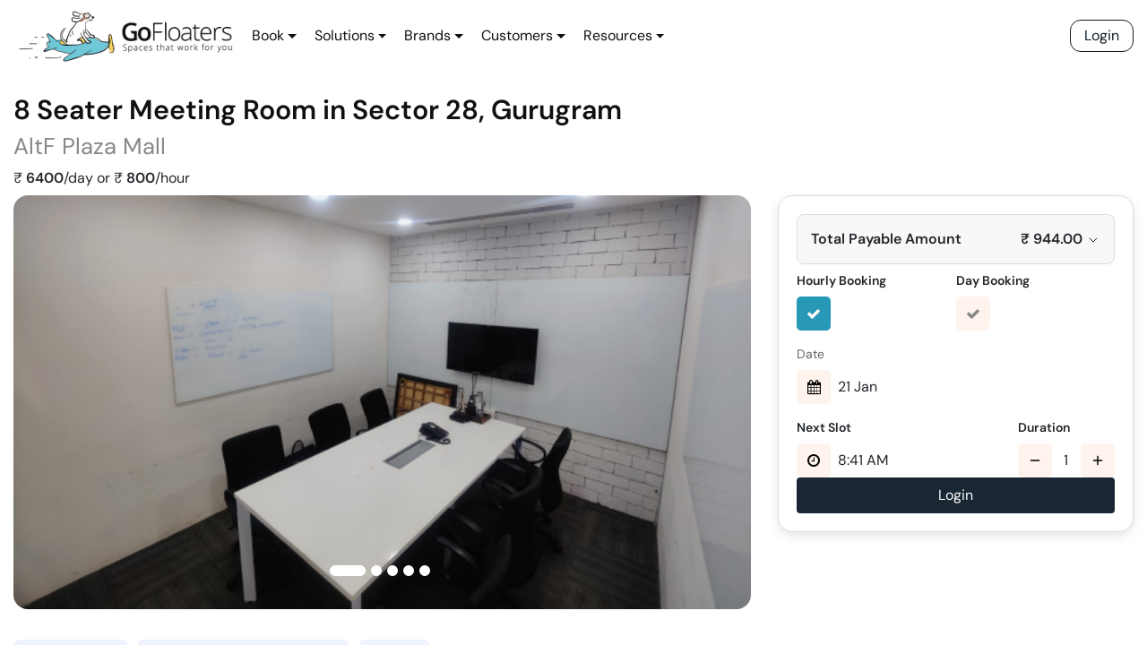

--- FILE ---
content_type: text/javascript; charset=utf-8
request_url: https://gofloaters.com/d4b1998379c1474211a7dc74558d7dd983a3a9af-d2d899c71eda9f87ee6c.js
body_size: 2432
content:
(window.webpackJsonp=window.webpackJsonp||[]).push([[9],{"3cYt":function(e,t){e.exports=function(e){return function(t){return null==e?void 0:e[t]}}},"6cYQ":function(e,t,a){"use strict";var n=a("sEfC"),r=a.n(n),o=a("q1tI"),i=a.n(o),c=a("Wbzz"),u=(a("s+lh"),a("jYam"));t.a=e=>{const t=Object(c.e)("683438032"),{0:a,1:n}=Object(o.useState)("close"),l=()=>{n("open"===a?"close":"open")},{0:f,1:s}=Object(o.useState)("top");return Object(o.useEffect)(()=>{const e=r()(()=>{0===window.scrollY?s("top"):0!==window.scrollY&&s("onmoving")},100);return window.addEventListener("scroll",e),()=>{window.removeEventListener("scroll",e),e.cancel()}},[]),i.a.createElement("div",null,i.a.createElement("header",{className:"header"},i.a.createElement("div",{className:"container-fluid"},i.a.createElement("nav",{className:"navbar navbar-expand-lg navbar-light"},i.a.createElement(c.a,{className:"navbar-brand logo center-logo",to:"/"},"active"===e.whiteLogo?i.a.createElement("img",{src:"https://assets.gofloaters.com/logo-white.png",alt:"GoFloaters",width:"250",height:"70",className:"white"}):i.a.createElement("img",{src:"https://assets.gofloaters.com/logo.png",alt:"GoFloaters",width:"250",height:"70",className:"white"})),i.a.createElement("button",{className:"navbar-toggler",name:"mobilenavigation",type:"button","aria-label":"Navigation Button",onClick:l},i.a.createElement("i",{className:"fa fa-navicon"})),i.a.createElement(u.a,{data:t})))),i.a.createElement("div",{className:"Nav mobile-only "+a},i.a.createElement("div",{className:"text-right"},i.a.createElement("button",{className:"navbar-toggler",name:"MobileNavigation",type:"button","aria-label":"Navigation Button",onClick:l},i.a.createElement("i",{className:"fa fa-close"}))),i.a.createElement(u.b,{data:t}),i.a.createElement("div",{className:"padding-20"}),i.a.createElement("div",{className:"padding-20"}),i.a.createElement("br",null),i.a.createElement(c.a,{className:"navbar-brand logo",to:"/"},i.a.createElement("img",{"data-src":"https://assets.gofloaters.com/logo.png",className:"lazyload",alt:"GoFloaters",width:"250",height:"70"}))))}},"6nK8":function(e,t,a){var n=a("dVn5"),r=a("fo6e"),o=a("dt0z"),i=a("9NmV");e.exports=function(e,t,a){return e=o(e),void 0===(t=a?void 0:t)?r(e)?i(e):n(e):e.match(t)||[]}},"9NmV":function(e,t){var a="\\xac\\xb1\\xd7\\xf7\\x00-\\x2f\\x3a-\\x40\\x5b-\\x60\\x7b-\\xbf\\u2000-\\u206f \\t\\x0b\\f\\xa0\\ufeff\\n\\r\\u2028\\u2029\\u1680\\u180e\\u2000\\u2001\\u2002\\u2003\\u2004\\u2005\\u2006\\u2007\\u2008\\u2009\\u200a\\u202f\\u205f\\u3000",n="["+a+"]",r="\\d+",o="[\\u2700-\\u27bf]",i="[a-z\\xdf-\\xf6\\xf8-\\xff]",c="[^\\ud800-\\udfff"+a+r+"\\u2700-\\u27bfa-z\\xdf-\\xf6\\xf8-\\xffA-Z\\xc0-\\xd6\\xd8-\\xde]",u="(?:\\ud83c[\\udde6-\\uddff]){2}",l="[\\ud800-\\udbff][\\udc00-\\udfff]",f="[A-Z\\xc0-\\xd6\\xd8-\\xde]",s="(?:"+i+"|"+c+")",m="(?:"+f+"|"+c+")",d="(?:[\\u0300-\\u036f\\ufe20-\\ufe2f\\u20d0-\\u20ff]|\\ud83c[\\udffb-\\udfff])?",p="[\\ufe0e\\ufe0f]?"+d+("(?:\\u200d(?:"+["[^\\ud800-\\udfff]",u,l].join("|")+")[\\ufe0e\\ufe0f]?"+d+")*"),g="(?:"+[o,u,l].join("|")+")"+p,E=RegExp([f+"?"+i+"+(?:['’](?:d|ll|m|re|s|t|ve))?(?="+[n,f,"$"].join("|")+")",m+"+(?:['’](?:D|LL|M|RE|S|T|VE))?(?="+[n,f+s,"$"].join("|")+")",f+"?"+s+"+(?:['’](?:d|ll|m|re|s|t|ve))?",f+"+(?:['’](?:D|LL|M|RE|S|T|VE))?","\\d*(?:1ST|2ND|3RD|(?![123])\\dTH)(?=\\b|[a-z_])","\\d*(?:1st|2nd|3rd|(?![123])\\dth)(?=\\b|[A-Z_])",r,g].join("|"),"g");e.exports=function(e){return e.match(E)||[]}},DVga:function(e,t,a){"use strict";var n=a("q1tI"),r=a.n(n),o=a("qhky"),i=a("YwZP");t.a=e=>{const{pathname:t}=Object(i.useLocation)(),a="https://gofloaters.com";let n=e.socialTitle||e.title;var c="";return c=""===e.socialURL?a+e.socialLocalURL:e.socialURL,r.a.createElement(o.a,null,r.a.createElement("title",null,e.title),r.a.createElement("meta",{httpEquiv:"content-language",content:"en-IN"}),r.a.createElement("meta",{name:"title",content:e.title}),r.a.createElement("meta",{name:"description",content:e.description}),r.a.createElement("meta",{name:"keywords",content:e.keyword?e.keyword:""}),r.a.createElement("meta",{property:"og:type",content:"website"}),r.a.createElement("meta",{property:"og:url",content:a+t}),r.a.createElement("meta",{property:"og:title",content:n}),r.a.createElement("meta",{property:"og:description",content:e.description}),r.a.createElement("meta",{property:"og:image",content:c}),r.a.createElement("link",{rel:"alternate",href:"android-app://com.gofloaters.app/https/gofloaters.com/"}),r.a.createElement("meta",{name:"twitter:app:country",content:"in"}),r.a.createElement("meta",{name:"twitter:title",content:e.title}),r.a.createElement("meta",{name:"twitter:description",content:e.description}),r.a.createElement("meta",{name:"twitter:card",content:"summary_large_image"}),r.a.createElement("meta",{name:"twitter:image",content:c}),r.a.createElement("meta",{name:"twitter:image:alt",content:e.title}),r.a.createElement("meta",{name:"twitter:creator",content:"@gofloaters"}),r.a.createElement("meta",{name:"twitter:site",content:"@gofloaters"}),r.a.createElement("meta",{name:"twitter:domain",content:"gofloaters.com"}),r.a.createElement("meta",{name:"pinterest-rich-pin",content:e.pinterest}),r.a.createElement("link",{rel:"canonical",content:a+t}))}},QIyF:function(e,t,a){var n=a("Kz5y");e.exports=function(){return n.Date.now()}},TKrE:function(e,t,a){var n=a("qRkn"),r=a("dt0z"),o=/[\xc0-\xd6\xd8-\xf6\xf8-\xff\u0100-\u017f]/g,i=RegExp("[\\u0300-\\u036f\\ufe20-\\ufe2f\\u20d0-\\u20ff]","g");e.exports=function(e){return(e=r(e))&&e.replace(o,n).replace(i,"")}},TO8r:function(e,t){var a=/\s/;e.exports=function(e){for(var t=e.length;t--&&a.test(e.charAt(t)););return t}},asDA:function(e,t){e.exports=function(e,t,a,n){var r=-1,o=null==e?0:e.length;for(n&&o&&(a=e[++r]);++r<o;)a=t(a,e[r],r,e);return a}},dVn5:function(e,t){var a=/[^\x00-\x2f\x3a-\x40\x5b-\x60\x7b-\x7f]+/g;e.exports=function(e){return e.match(a)||[]}},fo6e:function(e,t){var a=/[a-z][A-Z]|[A-Z]{2}[a-z]|[0-9][a-zA-Z]|[a-zA-Z][0-9]|[^a-zA-Z0-9 ]/;e.exports=function(e){return a.test(e)}},jXQH:function(e,t,a){var n=a("TO8r"),r=/^\s+/;e.exports=function(e){return e?e.slice(0,n(e)+1).replace(r,""):e}},qRkn:function(e,t,a){var n=a("3cYt")({"À":"A","Á":"A","Â":"A","Ã":"A","Ä":"A","Å":"A","à":"a","á":"a","â":"a","ã":"a","ä":"a","å":"a","Ç":"C","ç":"c","Ð":"D","ð":"d","È":"E","É":"E","Ê":"E","Ë":"E","è":"e","é":"e","ê":"e","ë":"e","Ì":"I","Í":"I","Î":"I","Ï":"I","ì":"i","í":"i","î":"i","ï":"i","Ñ":"N","ñ":"n","Ò":"O","Ó":"O","Ô":"O","Õ":"O","Ö":"O","Ø":"O","ò":"o","ó":"o","ô":"o","õ":"o","ö":"o","ø":"o","Ù":"U","Ú":"U","Û":"U","Ü":"U","ù":"u","ú":"u","û":"u","ü":"u","Ý":"Y","ý":"y","ÿ":"y","Æ":"Ae","æ":"ae","Þ":"Th","þ":"th","ß":"ss","Ā":"A","Ă":"A","Ą":"A","ā":"a","ă":"a","ą":"a","Ć":"C","Ĉ":"C","Ċ":"C","Č":"C","ć":"c","ĉ":"c","ċ":"c","č":"c","Ď":"D","Đ":"D","ď":"d","đ":"d","Ē":"E","Ĕ":"E","Ė":"E","Ę":"E","Ě":"E","ē":"e","ĕ":"e","ė":"e","ę":"e","ě":"e","Ĝ":"G","Ğ":"G","Ġ":"G","Ģ":"G","ĝ":"g","ğ":"g","ġ":"g","ģ":"g","Ĥ":"H","Ħ":"H","ĥ":"h","ħ":"h","Ĩ":"I","Ī":"I","Ĭ":"I","Į":"I","İ":"I","ĩ":"i","ī":"i","ĭ":"i","į":"i","ı":"i","Ĵ":"J","ĵ":"j","Ķ":"K","ķ":"k","ĸ":"k","Ĺ":"L","Ļ":"L","Ľ":"L","Ŀ":"L","Ł":"L","ĺ":"l","ļ":"l","ľ":"l","ŀ":"l","ł":"l","Ń":"N","Ņ":"N","Ň":"N","Ŋ":"N","ń":"n","ņ":"n","ň":"n","ŋ":"n","Ō":"O","Ŏ":"O","Ő":"O","ō":"o","ŏ":"o","ő":"o","Ŕ":"R","Ŗ":"R","Ř":"R","ŕ":"r","ŗ":"r","ř":"r","Ś":"S","Ŝ":"S","Ş":"S","Š":"S","ś":"s","ŝ":"s","ş":"s","š":"s","Ţ":"T","Ť":"T","Ŧ":"T","ţ":"t","ť":"t","ŧ":"t","Ũ":"U","Ū":"U","Ŭ":"U","Ů":"U","Ű":"U","Ų":"U","ũ":"u","ū":"u","ŭ":"u","ů":"u","ű":"u","ų":"u","Ŵ":"W","ŵ":"w","Ŷ":"Y","ŷ":"y","Ÿ":"Y","Ź":"Z","Ż":"Z","Ž":"Z","ź":"z","ż":"z","ž":"z","Ĳ":"IJ","ĳ":"ij","Œ":"Oe","œ":"oe","ŉ":"'n","ſ":"s"});e.exports=n},sEfC:function(e,t,a){var n=a("GoyQ"),r=a("QIyF"),o=a("tLB3"),i=Math.max,c=Math.min;e.exports=function(e,t,a){var u,l,f,s,m,d,p=0,g=!1,E=!1,x=!0;if("function"!=typeof e)throw new TypeError("Expected a function");function v(t){var a=u,n=l;return u=l=void 0,p=t,s=e.apply(n,a)}function h(e){return p=e,m=setTimeout(w,t),g?v(e):s}function b(e){var a=e-d;return void 0===d||a>=t||a<0||E&&e-p>=f}function w(){var e=r();if(b(e))return N(e);m=setTimeout(w,function(e){var a=t-(e-d);return E?c(a,f-(e-p)):a}(e))}function N(e){return m=void 0,x&&u?v(e):(u=l=void 0,s)}function y(){var e=r(),a=b(e);if(u=arguments,l=this,d=e,a){if(void 0===m)return h(d);if(E)return clearTimeout(m),m=setTimeout(w,t),v(d)}return void 0===m&&(m=setTimeout(w,t)),s}return t=o(t)||0,n(a)&&(g=!!a.leading,f=(E="maxWait"in a)?i(o(a.maxWait)||0,t):f,x="trailing"in a?!!a.trailing:x),y.cancel=function(){void 0!==m&&clearTimeout(m),p=0,u=d=l=m=void 0},y.flush=function(){return void 0===m?s:N(r())},y}},sgoq:function(e,t,a){var n=a("asDA"),r=a("TKrE"),o=a("6nK8"),i=RegExp("['’]","g");e.exports=function(e){return function(t){return n(o(r(t).replace(i,"")),e,"")}}},tLB3:function(e,t,a){var n=a("jXQH"),r=a("GoyQ"),o=a("/9aa"),i=/^[-+]0x[0-9a-f]+$/i,c=/^0b[01]+$/i,u=/^0o[0-7]+$/i,l=parseInt;e.exports=function(e){if("number"==typeof e)return e;if(o(e))return NaN;if(r(e)){var t="function"==typeof e.valueOf?e.valueOf():e;e=r(t)?t+"":t}if("string"!=typeof e)return 0===e?e:+e;e=n(e);var a=c.test(e);return a||u.test(e)?l(e.slice(2),a?2:8):i.test(e)?NaN:+e}}}]);
//# sourceMappingURL=d4b1998379c1474211a7dc74558d7dd983a3a9af-d2d899c71eda9f87ee6c.js.map

--- FILE ---
content_type: text/javascript; charset=utf-8
request_url: https://gofloaters.com/2553f681814100810020763e720bdf78baad8b7d-775b2e3db2a86fab021d.js
body_size: 8064
content:
(window.webpackJsonp=window.webpackJsonp||[]).push([[33],{"E+oP":function(p,_,t){var i=t("A90E"),x=t("QqLw"),o=t("03A+"),y=t("Z0cm"),e=t("MMmD"),n=t("DSRE"),s=t("6sVZ"),r=t("c6wG"),a=Object.prototype.hasOwnProperty;p.exports=function(p){if(null==p)return!0;if(e(p)&&(y(p)||"string"==typeof p||"function"==typeof p.splice||n(p)||r(p)||o(p)))return!p.length;var _=x(p);if("[object Map]"==_||"[object Set]"==_)return!p.size;if(s(p))return!i(p).length;for(var t in p)if(a.call(p,t))return!1;return!0}},Hqez:function(p){p.exports=JSON.parse('{"v":"4.5.6","fr":30,"ip":0,"op":90,"w":800,"h":800,"ddd":0,"assets":[],"layers":[{"ddd":0,"ind":0,"ty":3,"nm":"Master","ks":{"o":{"a":0,"k":0},"r":{"a":0,"k":0},"p":{"a":0,"k":[400,461.6569999999999,0]},"a":{"a":0,"k":[0,0,0]},"s":{"a":0,"k":[100,100,100]}},"ao":0,"ip":0,"op":600,"st":0,"bm":0,"sr":1},{"ddd":0,"ind":1,"ty":4,"nm":"Star_03","parent":0,"ks":{"o":{"a":1,"k":[{"i":{"x":[0.833],"y":[0.833]},"o":{"x":[0.167],"y":[0.167]},"n":["0p833_0p833_0p167_0p167"],"t":64,"s":[100],"e":[0]},{"t":84}]},"r":{"a":1,"k":[{"i":{"x":[0.006],"y":[1]},"o":{"x":[0.167],"y":[0.167]},"n":["0p006_1_0p167_0p167"],"t":14,"s":[-720],"e":[-1149]},{"t":90}]},"p":{"a":1,"k":[{"i":{"x":0.833,"y":0.833},"o":{"x":0.167,"y":0.167},"n":"0p833_0p833_0p167_0p167","t":14,"s":[-72.808,4.062,0],"e":[2.192,-72.938,0],"to":[7.80815124511719,-75.0615844726562,0],"ti":[0,0,0]},{"t":84}]},"a":{"a":0,"k":[231.37,449.226,0]},"s":{"a":1,"k":[{"i":{"x":[0,0,0.667],"y":[1,1,0.667]},"o":{"x":[0.167,0.167,0.167],"y":[0.167,0.167,0.167]},"n":["0_1_0p167_0p167","0_1_0p167_0p167","0p667_0p667_0p167_0p167"],"t":14,"s":[0,0,100],"e":[100,100,100]},{"t":54}]}},"ao":0,"shapes":[{"ty":"gr","it":[{"ind":0,"ty":"sh","ks":{"a":0,"k":{"i":[[0,0],[0,0],[0,0]],"o":[[0,0],[0,0],[0,0]],"v":[[-36.571,-9.612],[-27.799,-1.99],[-36.683,5.428]],"c":false}},"nm":"Path 2","mn":"ADBE Vector Shape - Group"},{"ind":1,"ty":"sh","ks":{"a":0,"k":{"i":[[0,0],[0,0],[0,0]],"o":[[0,0],[0,0],[0,0]],"v":[[3.95,-9.308],[-4.935,-1.817],[3.838,5.731]],"c":false}},"nm":"Path 1","mn":"ADBE Vector Shape - Group"},{"ty":"st","c":{"a":0,"k":[1,0.2,0.6,1]},"o":{"a":1,"k":[{"t":14,"s":[100],"h":1},{"t":34,"s":[0],"h":1}]},"w":{"a":0,"k":2.641},"lc":2,"lj":2,"nm":"Stroke 1","mn":"ADBE Vector Graphic - Stroke"},{"ty":"tr","p":{"a":0,"k":[247.846,433.746],"ix":2},"a":{"a":0,"k":[0,0],"ix":1},"s":{"a":0,"k":[100,100],"ix":3},"r":{"a":0,"k":0,"ix":6},"o":{"a":0,"k":100,"ix":7},"sk":{"a":0,"k":0,"ix":4},"sa":{"a":0,"k":0,"ix":5},"nm":"Transform"}],"nm":"Eyes_Closed","np":3,"mn":"ADBE Vector Group"},{"ty":"gr","it":[{"ind":0,"ty":"sh","ks":{"a":1,"k":[{"i":{"x":0.667,"y":1},"o":{"x":0.333,"y":0},"n":"0p667_1_0p333_0","t":34,"s":[{"i":[[0.013,-0.202],[2.972,0.054],[0.096,-0.006],[-2.976,-0.054]],"o":[[0.013,-0.015],[-2.972,-0.054],[0.096,-0.1],[2.971,0.054]],"v":[[-18.385,0.097],[-23.769,-0.053],[-29.155,-0.099],[-23.733,-0.323]],"c":true}],"e":[{"i":[[0.054,-2.972],[2.972,0.054],[-0.054,2.973],[-2.976,-0.054]],"o":[[-0.054,2.976],[-2.972,-0.054],[0.054,-2.973],[2.971,0.054]],"v":[[-18.385,0.097],[-23.869,5.385],[-29.155,-0.099],[-23.671,-5.385]],"c":true}]},{"i":{"x":0.667,"y":1},"o":{"x":0.333,"y":0},"n":"0p667_1_0p333_0","t":44,"s":[{"i":[[0.054,-2.972],[2.972,0.054],[-0.054,2.973],[-2.976,-0.054]],"o":[[-0.054,2.976],[-2.972,-0.054],[0.054,-2.973],[2.971,0.054]],"v":[[-18.385,0.097],[-23.869,5.385],[-29.155,-0.099],[-23.671,-5.385]],"c":true}],"e":[{"i":[[0.054,-2.972],[2.972,0.054],[-0.054,2.973],[-2.976,-0.054]],"o":[[-0.054,2.976],[-2.972,-0.054],[0.054,-2.973],[2.971,0.054]],"v":[[-18.385,0.097],[-23.869,5.385],[-29.155,-0.099],[-23.671,-5.385]],"c":true}]},{"i":{"x":0.667,"y":1},"o":{"x":0.333,"y":0},"n":"0p667_1_0p333_0","t":54,"s":[{"i":[[0.054,-2.972],[2.972,0.054],[-0.054,2.973],[-2.976,-0.054]],"o":[[-0.054,2.976],[-2.972,-0.054],[0.054,-2.973],[2.971,0.054]],"v":[[-18.385,0.097],[-23.869,5.385],[-29.155,-0.099],[-23.671,-5.385]],"c":true}],"e":[{"i":[[0.049,-2.972],[2.972,0.054],[0.096,-0.006],[-2.976,-0.054]],"o":[[0.013,-0.015],[-2.972,-0.054],[0.083,-2.972],[2.971,0.054]],"v":[[-18.385,0.097],[-23.769,-0.053],[-29.155,-0.099],[-23.671,-5.385]],"c":true}]},{"i":{"x":0.833,"y":1},"o":{"x":0.167,"y":0},"n":"0p833_1_0p167_0","t":62,"s":[{"i":[[0.049,-2.972],[2.972,0.054],[0.096,-0.006],[-2.976,-0.054]],"o":[[0.013,-0.015],[-2.972,-0.054],[0.083,-2.972],[2.971,0.054]],"v":[[-18.385,0.097],[-23.769,-0.053],[-29.155,-0.099],[-23.671,-5.385]],"c":true}],"e":[{"i":[[0.049,-2.972],[2.972,0.054],[0.096,-0.006],[-2.976,-0.054]],"o":[[0.013,-0.015],[-2.972,-0.054],[0.083,-2.972],[2.971,0.054]],"v":[[-18.385,0.097],[-23.644,-0.884],[-29.155,-0.099],[-23.671,-5.385]],"c":true}]},{"i":{"x":0.667,"y":1},"o":{"x":0.167,"y":0},"n":"0p667_1_0p167_0","t":68,"s":[{"i":[[0.049,-2.972],[2.972,0.054],[0.096,-0.006],[-2.976,-0.054]],"o":[[0.013,-0.015],[-2.972,-0.054],[0.083,-2.972],[2.971,0.054]],"v":[[-18.385,0.097],[-23.644,-0.884],[-29.155,-0.099],[-23.671,-5.385]],"c":true}],"e":[{"i":[[0.049,-2.972],[2.972,0.054],[0.096,-0.006],[-2.976,-0.054]],"o":[[0.013,-0.015],[-2.972,-0.054],[0.083,-2.972],[2.971,0.054]],"v":[[-18.385,0.097],[-23.769,-0.053],[-29.155,-0.099],[-23.671,-5.385]],"c":true}]},{"i":{"x":0.833,"y":1},"o":{"x":0.167,"y":0},"n":"0p833_1_0p167_0","t":71,"s":[{"i":[[0.049,-2.972],[2.972,0.054],[0.096,-0.006],[-2.976,-0.054]],"o":[[0.013,-0.015],[-2.972,-0.054],[0.083,-2.972],[2.971,0.054]],"v":[[-18.385,0.097],[-23.769,-0.053],[-29.155,-0.099],[-23.671,-5.385]],"c":true}],"e":[{"i":[[0.049,-2.972],[2.972,0.054],[0.096,-0.006],[-2.976,-0.054]],"o":[[0.013,-0.015],[-2.972,-0.054],[0.083,-2.972],[2.971,0.054]],"v":[[-18.385,0.097],[-23.644,-0.884],[-29.155,-0.099],[-23.671,-5.385]],"c":true}]},{"i":{"x":0.667,"y":1},"o":{"x":0.167,"y":0},"n":"0p667_1_0p167_0","t":74,"s":[{"i":[[0.049,-2.972],[2.972,0.054],[0.096,-0.006],[-2.976,-0.054]],"o":[[0.013,-0.015],[-2.972,-0.054],[0.083,-2.972],[2.971,0.054]],"v":[[-18.385,0.097],[-23.644,-0.884],[-29.155,-0.099],[-23.671,-5.385]],"c":true}],"e":[{"i":[[0.049,-2.972],[2.972,0.054],[0.096,-0.006],[-2.976,-0.054]],"o":[[0.013,-0.015],[-2.972,-0.054],[0.083,-2.972],[2.971,0.054]],"v":[[-18.385,0.097],[-23.769,-0.053],[-29.155,-0.099],[-23.671,-5.385]],"c":true}]},{"i":{"x":0.833,"y":1},"o":{"x":0.167,"y":0},"n":"0p833_1_0p167_0","t":77,"s":[{"i":[[0.049,-2.972],[2.972,0.054],[0.096,-0.006],[-2.976,-0.054]],"o":[[0.013,-0.015],[-2.972,-0.054],[0.083,-2.972],[2.971,0.054]],"v":[[-18.385,0.097],[-23.769,-0.053],[-29.155,-0.099],[-23.671,-5.385]],"c":true}],"e":[{"i":[[0.049,-2.972],[2.972,0.054],[0.096,-0.006],[-2.976,-0.054]],"o":[[0.013,-0.015],[-2.972,-0.054],[0.083,-2.972],[2.971,0.054]],"v":[[-18.385,0.097],[-23.644,-0.884],[-29.155,-0.099],[-23.671,-5.385]],"c":true}]},{"i":{"x":0.667,"y":1},"o":{"x":0.167,"y":0},"n":"0p667_1_0p167_0","t":80,"s":[{"i":[[0.049,-2.972],[2.972,0.054],[0.096,-0.006],[-2.976,-0.054]],"o":[[0.013,-0.015],[-2.972,-0.054],[0.083,-2.972],[2.971,0.054]],"v":[[-18.385,0.097],[-23.644,-0.884],[-29.155,-0.099],[-23.671,-5.385]],"c":true}],"e":[{"i":[[0.049,-2.972],[2.972,0.054],[0.096,-0.006],[-2.976,-0.054]],"o":[[0.013,-0.015],[-2.972,-0.054],[0.083,-2.972],[2.971,0.054]],"v":[[-18.385,0.097],[-23.769,-0.053],[-29.155,-0.099],[-23.671,-5.385]],"c":true}]},{"i":{"x":0.833,"y":1},"o":{"x":0.167,"y":0},"n":"0p833_1_0p167_0","t":83,"s":[{"i":[[0.049,-2.972],[2.972,0.054],[0.096,-0.006],[-2.976,-0.054]],"o":[[0.013,-0.015],[-2.972,-0.054],[0.083,-2.972],[2.971,0.054]],"v":[[-18.385,0.097],[-23.769,-0.053],[-29.155,-0.099],[-23.671,-5.385]],"c":true}],"e":[{"i":[[0.049,-2.972],[2.972,0.054],[0.096,-0.006],[-2.976,-0.054]],"o":[[0.013,-0.015],[-2.972,-0.054],[0.083,-2.972],[2.971,0.054]],"v":[[-18.385,0.097],[-23.644,-0.884],[-29.155,-0.099],[-23.671,-5.385]],"c":true}]},{"i":{"x":0.667,"y":1},"o":{"x":0.167,"y":0},"n":"0p667_1_0p167_0","t":86,"s":[{"i":[[0.049,-2.972],[2.972,0.054],[0.096,-0.006],[-2.976,-0.054]],"o":[[0.013,-0.015],[-2.972,-0.054],[0.083,-2.972],[2.971,0.054]],"v":[[-18.385,0.097],[-23.644,-0.884],[-29.155,-0.099],[-23.671,-5.385]],"c":true}],"e":[{"i":[[0.049,-2.972],[2.972,0.054],[0.096,-0.006],[-2.976,-0.054]],"o":[[0.013,-0.015],[-2.972,-0.054],[0.083,-2.972],[2.971,0.054]],"v":[[-18.385,0.097],[-23.769,-0.053],[-29.155,-0.099],[-23.671,-5.385]],"c":true}]},{"i":{"x":0.833,"y":1},"o":{"x":0.167,"y":0},"n":"0p833_1_0p167_0","t":89,"s":[{"i":[[0.049,-2.972],[2.972,0.054],[0.096,-0.006],[-2.976,-0.054]],"o":[[0.013,-0.015],[-2.972,-0.054],[0.083,-2.972],[2.971,0.054]],"v":[[-18.385,0.097],[-23.769,-0.053],[-29.155,-0.099],[-23.671,-5.385]],"c":true}],"e":[{"i":[[0.049,-2.972],[2.972,0.054],[0.096,-0.006],[-2.976,-0.054]],"o":[[0.013,-0.015],[-2.972,-0.054],[0.083,-2.972],[2.971,0.054]],"v":[[-18.385,0.097],[-23.644,-0.884],[-29.155,-0.099],[-23.671,-5.385]],"c":true}]},{"i":{"x":0.667,"y":1},"o":{"x":0.167,"y":0},"n":"0p667_1_0p167_0","t":92,"s":[{"i":[[0.049,-2.972],[2.972,0.054],[0.096,-0.006],[-2.976,-0.054]],"o":[[0.013,-0.015],[-2.972,-0.054],[0.083,-2.972],[2.971,0.054]],"v":[[-18.385,0.097],[-23.644,-0.884],[-29.155,-0.099],[-23.671,-5.385]],"c":true}],"e":[{"i":[[0.049,-2.972],[2.972,0.054],[0.096,-0.006],[-2.976,-0.054]],"o":[[0.013,-0.015],[-2.972,-0.054],[0.083,-2.972],[2.971,0.054]],"v":[[-18.385,0.097],[-23.769,-0.053],[-29.155,-0.099],[-23.671,-5.385]],"c":true}]},{"i":{"x":0.833,"y":1},"o":{"x":0.167,"y":0},"n":"0p833_1_0p167_0","t":95,"s":[{"i":[[0.049,-2.972],[2.972,0.054],[0.096,-0.006],[-2.976,-0.054]],"o":[[0.013,-0.015],[-2.972,-0.054],[0.083,-2.972],[2.971,0.054]],"v":[[-18.385,0.097],[-23.769,-0.053],[-29.155,-0.099],[-23.671,-5.385]],"c":true}],"e":[{"i":[[0.049,-2.972],[2.972,0.054],[0.096,-0.006],[-2.976,-0.054]],"o":[[0.013,-0.015],[-2.972,-0.054],[0.083,-2.972],[2.971,0.054]],"v":[[-18.385,0.097],[-23.644,-0.884],[-29.155,-0.099],[-23.671,-5.385]],"c":true}]},{"i":{"x":0.667,"y":1},"o":{"x":0.167,"y":0},"n":"0p667_1_0p167_0","t":98,"s":[{"i":[[0.049,-2.972],[2.972,0.054],[0.096,-0.006],[-2.976,-0.054]],"o":[[0.013,-0.015],[-2.972,-0.054],[0.083,-2.972],[2.971,0.054]],"v":[[-18.385,0.097],[-23.644,-0.884],[-29.155,-0.099],[-23.671,-5.385]],"c":true}],"e":[{"i":[[0.049,-2.972],[2.972,0.054],[0.096,-0.006],[-2.976,-0.054]],"o":[[0.013,-0.015],[-2.972,-0.054],[0.083,-2.972],[2.971,0.054]],"v":[[-18.385,0.097],[-23.769,-0.053],[-29.155,-0.099],[-23.671,-5.385]],"c":true}]},{"i":{"x":0.833,"y":1},"o":{"x":0.167,"y":0},"n":"0p833_1_0p167_0","t":101,"s":[{"i":[[0.049,-2.972],[2.972,0.054],[0.096,-0.006],[-2.976,-0.054]],"o":[[0.013,-0.015],[-2.972,-0.054],[0.083,-2.972],[2.971,0.054]],"v":[[-18.385,0.097],[-23.769,-0.053],[-29.155,-0.099],[-23.671,-5.385]],"c":true}],"e":[{"i":[[0.049,-2.972],[2.972,0.054],[0.096,-0.006],[-2.976,-0.054]],"o":[[0.013,-0.015],[-2.972,-0.054],[0.083,-2.972],[2.971,0.054]],"v":[[-18.385,0.097],[-23.644,-0.884],[-29.155,-0.099],[-23.671,-5.385]],"c":true}]},{"i":{"x":0.667,"y":1},"o":{"x":0.167,"y":0},"n":"0p667_1_0p167_0","t":104,"s":[{"i":[[0.049,-2.972],[2.972,0.054],[0.096,-0.006],[-2.976,-0.054]],"o":[[0.013,-0.015],[-2.972,-0.054],[0.083,-2.972],[2.971,0.054]],"v":[[-18.385,0.097],[-23.644,-0.884],[-29.155,-0.099],[-23.671,-5.385]],"c":true}],"e":[{"i":[[0.049,-2.972],[2.972,0.054],[0.096,-0.006],[-2.976,-0.054]],"o":[[0.013,-0.015],[-2.972,-0.054],[0.083,-2.972],[2.971,0.054]],"v":[[-18.385,0.097],[-23.769,-0.053],[-29.155,-0.099],[-23.671,-5.385]],"c":true}]},{"i":{"x":0.833,"y":1},"o":{"x":0.167,"y":0},"n":"0p833_1_0p167_0","t":107,"s":[{"i":[[0.049,-2.972],[2.972,0.054],[0.096,-0.006],[-2.976,-0.054]],"o":[[0.013,-0.015],[-2.972,-0.054],[0.083,-2.972],[2.971,0.054]],"v":[[-18.385,0.097],[-23.769,-0.053],[-29.155,-0.099],[-23.671,-5.385]],"c":true}],"e":[{"i":[[0.049,-2.972],[2.972,0.054],[0.096,-0.006],[-2.976,-0.054]],"o":[[0.013,-0.015],[-2.972,-0.054],[0.083,-2.972],[2.971,0.054]],"v":[[-18.385,0.097],[-23.644,-0.884],[-29.155,-0.099],[-23.671,-5.385]],"c":true}]},{"t":110}]},"nm":"Path 2","mn":"ADBE Vector Shape - Group"},{"ind":1,"ty":"sh","ks":{"a":1,"k":[{"i":{"x":0.667,"y":1},"o":{"x":0.333,"y":0},"n":"0p667_1_0p333_0","t":34,"s":[{"i":[[0.023,-0.016],[2.973,0.003],[0.014,0.057],[-2.976,-0.003]],"o":[[0.054,0.078],[-2.974,-0.003],[0.014,-0.036],[2.971,0.003]],"v":[[5.386,0.004],[0.02,-0.021],[-5.386,-0.006],[0.014,-0.105]],"c":true}],"e":[{"i":[[0.003,-2.973],[2.973,0.003],[-0.003,2.973],[-2.976,-0.003]],"o":[[-0.003,2.976],[-2.974,-0.003],[0.003,-2.973],[2.971,0.003]],"v":[[5.386,0.004],[-0.006,5.385],[-5.386,-0.006],[0.007,-5.386]],"c":true}]},{"i":{"x":0.667,"y":1},"o":{"x":0.333,"y":0},"n":"0p667_1_0p333_0","t":44,"s":[{"i":[[0.003,-2.973],[2.973,0.003],[-0.003,2.973],[-2.976,-0.003]],"o":[[-0.003,2.976],[-2.974,-0.003],[0.003,-2.973],[2.971,0.003]],"v":[[5.386,0.004],[-0.006,5.385],[-5.386,-0.006],[0.007,-5.386]],"c":true}],"e":[{"i":[[0.003,-2.973],[2.973,0.003],[-0.003,2.973],[-2.976,-0.003]],"o":[[-0.003,2.976],[-2.974,-0.003],[0.003,-2.973],[2.971,0.003]],"v":[[5.386,0.004],[-0.006,5.385],[-5.386,-0.006],[0.007,-5.386]],"c":true}]},{"i":{"x":0.667,"y":1},"o":{"x":0.333,"y":0},"n":"0p667_1_0p333_0","t":54,"s":[{"i":[[0.003,-2.973],[2.973,0.003],[-0.003,2.973],[-2.976,-0.003]],"o":[[-0.003,2.976],[-2.974,-0.003],[0.003,-2.973],[2.971,0.003]],"v":[[5.386,0.004],[-0.006,5.385],[-5.386,-0.006],[0.007,-5.386]],"c":true}],"e":[{"i":[[0.116,-2.97],[2.973,0.003],[0.014,0.057],[-2.976,-0.003]],"o":[[0.054,0.078],[-2.974,-0.003],[-0.236,-3.255],[2.971,0.003]],"v":[[5.386,0.004],[0.02,-0.021],[-5.386,-0.006],[0.007,-5.386]],"c":true}]},{"i":{"x":0.833,"y":1},"o":{"x":0.167,"y":0},"n":"0p833_1_0p167_0","t":62,"s":[{"i":[[0.116,-2.97],[2.973,0.003],[0.014,0.057],[-2.976,-0.003]],"o":[[0.054,0.078],[-2.974,-0.003],[-0.236,-3.255],[2.971,0.003]],"v":[[5.386,0.004],[0.02,-0.021],[-5.386,-0.006],[0.007,-5.386]],"c":true}],"e":[{"i":[[0.116,-2.97],[2.973,0.003],[0.014,0.057],[-2.976,-0.003]],"o":[[0.054,0.078],[-2.974,-0.003],[-0.236,-3.255],[2.971,0.003]],"v":[[5.386,0.004],[0.145,-0.852],[-5.386,-0.006],[0.007,-5.386]],"c":true}]},{"i":{"x":0.667,"y":1},"o":{"x":0.167,"y":0},"n":"0p667_1_0p167_0","t":68,"s":[{"i":[[0.116,-2.97],[2.973,0.003],[0.014,0.057],[-2.976,-0.003]],"o":[[0.054,0.078],[-2.974,-0.003],[-0.236,-3.255],[2.971,0.003]],"v":[[5.386,0.004],[0.145,-0.852],[-5.386,-0.006],[0.007,-5.386]],"c":true}],"e":[{"i":[[0.116,-2.97],[2.973,0.003],[0.014,0.057],[-2.976,-0.003]],"o":[[0.054,0.078],[-2.974,-0.003],[-0.236,-3.255],[2.971,0.003]],"v":[[5.386,0.004],[0.02,-0.021],[-5.386,-0.006],[0.007,-5.386]],"c":true}]},{"i":{"x":0.833,"y":1},"o":{"x":0.167,"y":0},"n":"0p833_1_0p167_0","t":71,"s":[{"i":[[0.116,-2.97],[2.973,0.003],[0.014,0.057],[-2.976,-0.003]],"o":[[0.054,0.078],[-2.974,-0.003],[-0.236,-3.255],[2.971,0.003]],"v":[[5.386,0.004],[0.02,-0.021],[-5.386,-0.006],[0.007,-5.386]],"c":true}],"e":[{"i":[[0.116,-2.97],[2.973,0.003],[0.014,0.057],[-2.976,-0.003]],"o":[[0.054,0.078],[-2.974,-0.003],[-0.236,-3.255],[2.971,0.003]],"v":[[5.386,0.004],[0.145,-0.852],[-5.386,-0.006],[0.007,-5.386]],"c":true}]},{"i":{"x":0.667,"y":1},"o":{"x":0.167,"y":0},"n":"0p667_1_0p167_0","t":74,"s":[{"i":[[0.116,-2.97],[2.973,0.003],[0.014,0.057],[-2.976,-0.003]],"o":[[0.054,0.078],[-2.974,-0.003],[-0.236,-3.255],[2.971,0.003]],"v":[[5.386,0.004],[0.145,-0.852],[-5.386,-0.006],[0.007,-5.386]],"c":true}],"e":[{"i":[[0.116,-2.97],[2.973,0.003],[0.014,0.057],[-2.976,-0.003]],"o":[[0.054,0.078],[-2.974,-0.003],[-0.236,-3.255],[2.971,0.003]],"v":[[5.386,0.004],[0.02,-0.021],[-5.386,-0.006],[0.007,-5.386]],"c":true}]},{"i":{"x":0.833,"y":1},"o":{"x":0.167,"y":0},"n":"0p833_1_0p167_0","t":77,"s":[{"i":[[0.116,-2.97],[2.973,0.003],[0.014,0.057],[-2.976,-0.003]],"o":[[0.054,0.078],[-2.974,-0.003],[-0.236,-3.255],[2.971,0.003]],"v":[[5.386,0.004],[0.02,-0.021],[-5.386,-0.006],[0.007,-5.386]],"c":true}],"e":[{"i":[[0.116,-2.97],[2.973,0.003],[0.014,0.057],[-2.976,-0.003]],"o":[[0.054,0.078],[-2.974,-0.003],[-0.236,-3.255],[2.971,0.003]],"v":[[5.386,0.004],[0.145,-0.852],[-5.386,-0.006],[0.007,-5.386]],"c":true}]},{"i":{"x":0.667,"y":1},"o":{"x":0.167,"y":0},"n":"0p667_1_0p167_0","t":80,"s":[{"i":[[0.116,-2.97],[2.973,0.003],[0.014,0.057],[-2.976,-0.003]],"o":[[0.054,0.078],[-2.974,-0.003],[-0.236,-3.255],[2.971,0.003]],"v":[[5.386,0.004],[0.145,-0.852],[-5.386,-0.006],[0.007,-5.386]],"c":true}],"e":[{"i":[[0.116,-2.97],[2.973,0.003],[0.014,0.057],[-2.976,-0.003]],"o":[[0.054,0.078],[-2.974,-0.003],[-0.236,-3.255],[2.971,0.003]],"v":[[5.386,0.004],[0.02,-0.021],[-5.386,-0.006],[0.007,-5.386]],"c":true}]},{"i":{"x":0.833,"y":1},"o":{"x":0.167,"y":0},"n":"0p833_1_0p167_0","t":83,"s":[{"i":[[0.116,-2.97],[2.973,0.003],[0.014,0.057],[-2.976,-0.003]],"o":[[0.054,0.078],[-2.974,-0.003],[-0.236,-3.255],[2.971,0.003]],"v":[[5.386,0.004],[0.02,-0.021],[-5.386,-0.006],[0.007,-5.386]],"c":true}],"e":[{"i":[[0.116,-2.97],[2.973,0.003],[0.014,0.057],[-2.976,-0.003]],"o":[[0.054,0.078],[-2.974,-0.003],[-0.236,-3.255],[2.971,0.003]],"v":[[5.386,0.004],[0.145,-0.852],[-5.386,-0.006],[0.007,-5.386]],"c":true}]},{"i":{"x":0.667,"y":1},"o":{"x":0.167,"y":0},"n":"0p667_1_0p167_0","t":86,"s":[{"i":[[0.116,-2.97],[2.973,0.003],[0.014,0.057],[-2.976,-0.003]],"o":[[0.054,0.078],[-2.974,-0.003],[-0.236,-3.255],[2.971,0.003]],"v":[[5.386,0.004],[0.145,-0.852],[-5.386,-0.006],[0.007,-5.386]],"c":true}],"e":[{"i":[[0.116,-2.97],[2.973,0.003],[0.014,0.057],[-2.976,-0.003]],"o":[[0.054,0.078],[-2.974,-0.003],[-0.236,-3.255],[2.971,0.003]],"v":[[5.386,0.004],[0.02,-0.021],[-5.386,-0.006],[0.007,-5.386]],"c":true}]},{"i":{"x":0.833,"y":1},"o":{"x":0.167,"y":0},"n":"0p833_1_0p167_0","t":89,"s":[{"i":[[0.116,-2.97],[2.973,0.003],[0.014,0.057],[-2.976,-0.003]],"o":[[0.054,0.078],[-2.974,-0.003],[-0.236,-3.255],[2.971,0.003]],"v":[[5.386,0.004],[0.02,-0.021],[-5.386,-0.006],[0.007,-5.386]],"c":true}],"e":[{"i":[[0.116,-2.97],[2.973,0.003],[0.014,0.057],[-2.976,-0.003]],"o":[[0.054,0.078],[-2.974,-0.003],[-0.236,-3.255],[2.971,0.003]],"v":[[5.386,0.004],[0.145,-0.852],[-5.386,-0.006],[0.007,-5.386]],"c":true}]},{"i":{"x":0.667,"y":1},"o":{"x":0.167,"y":0},"n":"0p667_1_0p167_0","t":92,"s":[{"i":[[0.116,-2.97],[2.973,0.003],[0.014,0.057],[-2.976,-0.003]],"o":[[0.054,0.078],[-2.974,-0.003],[-0.236,-3.255],[2.971,0.003]],"v":[[5.386,0.004],[0.145,-0.852],[-5.386,-0.006],[0.007,-5.386]],"c":true}],"e":[{"i":[[0.116,-2.97],[2.973,0.003],[0.014,0.057],[-2.976,-0.003]],"o":[[0.054,0.078],[-2.974,-0.003],[-0.236,-3.255],[2.971,0.003]],"v":[[5.386,0.004],[0.02,-0.021],[-5.386,-0.006],[0.007,-5.386]],"c":true}]},{"i":{"x":0.833,"y":1},"o":{"x":0.167,"y":0},"n":"0p833_1_0p167_0","t":95,"s":[{"i":[[0.116,-2.97],[2.973,0.003],[0.014,0.057],[-2.976,-0.003]],"o":[[0.054,0.078],[-2.974,-0.003],[-0.236,-3.255],[2.971,0.003]],"v":[[5.386,0.004],[0.02,-0.021],[-5.386,-0.006],[0.007,-5.386]],"c":true}],"e":[{"i":[[0.116,-2.97],[2.973,0.003],[0.014,0.057],[-2.976,-0.003]],"o":[[0.054,0.078],[-2.974,-0.003],[-0.236,-3.255],[2.971,0.003]],"v":[[5.386,0.004],[0.145,-0.852],[-5.386,-0.006],[0.007,-5.386]],"c":true}]},{"i":{"x":0.667,"y":1},"o":{"x":0.167,"y":0},"n":"0p667_1_0p167_0","t":98,"s":[{"i":[[0.116,-2.97],[2.973,0.003],[0.014,0.057],[-2.976,-0.003]],"o":[[0.054,0.078],[-2.974,-0.003],[-0.236,-3.255],[2.971,0.003]],"v":[[5.386,0.004],[0.145,-0.852],[-5.386,-0.006],[0.007,-5.386]],"c":true}],"e":[{"i":[[0.116,-2.97],[2.973,0.003],[0.014,0.057],[-2.976,-0.003]],"o":[[0.054,0.078],[-2.974,-0.003],[-0.236,-3.255],[2.971,0.003]],"v":[[5.386,0.004],[0.02,-0.021],[-5.386,-0.006],[0.007,-5.386]],"c":true}]},{"i":{"x":0.833,"y":1},"o":{"x":0.167,"y":0},"n":"0p833_1_0p167_0","t":101,"s":[{"i":[[0.116,-2.97],[2.973,0.003],[0.014,0.057],[-2.976,-0.003]],"o":[[0.054,0.078],[-2.974,-0.003],[-0.236,-3.255],[2.971,0.003]],"v":[[5.386,0.004],[0.02,-0.021],[-5.386,-0.006],[0.007,-5.386]],"c":true}],"e":[{"i":[[0.116,-2.97],[2.973,0.003],[0.014,0.057],[-2.976,-0.003]],"o":[[0.054,0.078],[-2.974,-0.003],[-0.236,-3.255],[2.971,0.003]],"v":[[5.386,0.004],[0.145,-0.852],[-5.386,-0.006],[0.007,-5.386]],"c":true}]},{"i":{"x":0.667,"y":1},"o":{"x":0.167,"y":0},"n":"0p667_1_0p167_0","t":104,"s":[{"i":[[0.116,-2.97],[2.973,0.003],[0.014,0.057],[-2.976,-0.003]],"o":[[0.054,0.078],[-2.974,-0.003],[-0.236,-3.255],[2.971,0.003]],"v":[[5.386,0.004],[0.145,-0.852],[-5.386,-0.006],[0.007,-5.386]],"c":true}],"e":[{"i":[[0.116,-2.97],[2.973,0.003],[0.014,0.057],[-2.976,-0.003]],"o":[[0.054,0.078],[-2.974,-0.003],[-0.236,-3.255],[2.971,0.003]],"v":[[5.386,0.004],[0.02,-0.021],[-5.386,-0.006],[0.007,-5.386]],"c":true}]},{"i":{"x":0.833,"y":1},"o":{"x":0.167,"y":0},"n":"0p833_1_0p167_0","t":107,"s":[{"i":[[0.116,-2.97],[2.973,0.003],[0.014,0.057],[-2.976,-0.003]],"o":[[0.054,0.078],[-2.974,-0.003],[-0.236,-3.255],[2.971,0.003]],"v":[[5.386,0.004],[0.02,-0.021],[-5.386,-0.006],[0.007,-5.386]],"c":true}],"e":[{"i":[[0.116,-2.97],[2.973,0.003],[0.014,0.057],[-2.976,-0.003]],"o":[[0.054,0.078],[-2.974,-0.003],[-0.236,-3.255],[2.971,0.003]],"v":[[5.386,0.004],[0.145,-0.852],[-5.386,-0.006],[0.007,-5.386]],"c":true}]},{"t":110}]},"nm":"Path 1","mn":"ADBE Vector Shape - Group"},{"ty":"fl","c":{"a":0,"k":[1,0.2,0.6,1]},"o":{"a":1,"k":[{"t":14,"s":[0],"h":1},{"t":34,"s":[100],"h":1}]},"nm":"Fill 1","mn":"ADBE Vector Graphic - Fill"},{"ty":"tr","p":{"a":0,"k":[242.997,431.73],"ix":2},"a":{"a":0,"k":[0,0],"ix":1},"s":{"a":0,"k":[100,100],"ix":3},"r":{"a":0,"k":0,"ix":6},"o":{"a":0,"k":100,"ix":7},"sk":{"a":0,"k":0,"ix":4},"sa":{"a":0,"k":0,"ix":5},"nm":"Transform"}],"nm":"Eyes_Open","np":3,"mn":"ADBE Vector Group"},{"ty":"gr","it":[{"ind":0,"ty":"sh","ks":{"a":1,"k":[{"i":{"x":0.667,"y":1},"o":{"x":0.333,"y":0},"n":"0p667_1_0p333_0","t":54,"s":[{"i":[[0,0],[0.109,-0.906],[13.65,0.572],[1.781,12.531],[0,0],[-24,-0.295]],"o":[[0,0],[-1.541,12.793],[-13.007,-0.545],[-0.128,-0.903],[0,0],[22.624,0.278]],"v":[[23.024,-8.94],[22.994,-8.863],[-2.946,14.608],[-28.522,-7.528],[-28.716,-8.86],[-2.671,14.6]],"c":true}],"e":[{"i":[[0,0],[0.125,-0.904],[13.019,-0.021],[1.781,12.531],[-0.913,0.001],[-11.625,0.045]],"o":[[0.913,-0.002],[-1.74,12.536],[-13.018,0.021],[-0.128,-0.903],[0,0],[11.625,-0.045]],"v":[[21.024,-9.315],[22.557,-7.613],[-2.946,14.608],[-28.522,-7.528],[-26.994,-9.235],[-2.671,-9.275]],"c":true}]},{"i":{"x":0.833,"y":0.833},"o":{"x":0.167,"y":0},"n":"0p833_0p833_0p167_0","t":62,"s":[{"i":[[0,0],[0.125,-0.904],[13.019,-0.021],[1.781,12.531],[-0.913,0.001],[-11.625,0.045]],"o":[[0.913,-0.002],[-1.74,12.536],[-13.018,0.021],[-0.128,-0.903],[0,0],[11.625,-0.045]],"v":[[21.024,-9.315],[22.557,-7.613],[-2.946,14.608],[-28.522,-7.528],[-26.994,-9.235],[-2.671,-9.275]],"c":true}],"e":[{"i":[[0,0],[0.123,-0.904],[13.118,0.071],[1.781,12.531],[-0.771,0.001],[-13.559,-0.008]],"o":[[0.771,-0.001],[-1.708,12.576],[-13.016,-0.067],[-0.128,-0.903],[0,0],[13.343,0.006]],"v":[[21.337,-9.257],[22.625,-7.808],[-2.946,17.108],[-28.522,-7.528],[-27.263,-9.176],[-2.671,-5.545]],"c":true}]},{"i":{"x":0.667,"y":1},"o":{"x":0.167,"y":0.167},"n":"0p667_1_0p167_0p167","t":65,"s":[{"i":[[0,0],[0.123,-0.904],[13.118,0.071],[1.781,12.531],[-0.771,0.001],[-13.559,-0.008]],"o":[[0.771,-0.001],[-1.708,12.576],[-13.016,-0.067],[-0.128,-0.903],[0,0],[13.343,0.006]],"v":[[21.337,-9.257],[22.625,-7.808],[-2.946,17.108],[-28.522,-7.528],[-27.263,-9.176],[-2.671,-5.545]],"c":true}],"e":[{"i":[[0,0],[0.125,-0.904],[13.019,-0.021],[1.781,12.531],[-0.913,0.001],[-11.625,0.045]],"o":[[0.913,-0.002],[-1.74,12.536],[-13.018,0.021],[-0.128,-0.903],[0,0],[11.625,-0.045]],"v":[[21.024,-9.315],[22.557,-7.613],[-2.946,17.295],[-28.522,-7.528],[-26.994,-9.235],[-2.671,-9.275]],"c":true}]},{"i":{"x":0.833,"y":0.833},"o":{"x":0.167,"y":0},"n":"0p833_0p833_0p167_0","t":68,"s":[{"i":[[0,0],[0.125,-0.904],[13.019,-0.021],[1.781,12.531],[-0.913,0.001],[-11.625,0.045]],"o":[[0.913,-0.002],[-1.74,12.536],[-13.018,0.021],[-0.128,-0.903],[0,0],[11.625,-0.045]],"v":[[21.024,-9.315],[22.557,-7.613],[-2.946,17.295],[-28.522,-7.528],[-26.994,-9.235],[-2.671,-9.275]],"c":true}],"e":[{"i":[[0,0],[0.123,-0.904],[13.118,0.071],[1.781,12.531],[-0.771,0.001],[-13.559,-0.008]],"o":[[0.771,-0.001],[-1.708,12.576],[-13.016,-0.067],[-0.128,-0.903],[0,0],[13.343,0.006]],"v":[[21.337,-9.257],[22.625,-7.808],[-2.946,14.608],[-28.522,-7.528],[-27.263,-9.176],[-2.671,-5.545]],"c":true}]},{"i":{"x":0.667,"y":1},"o":{"x":0.167,"y":0.167},"n":"0p667_1_0p167_0p167","t":71,"s":[{"i":[[0,0],[0.123,-0.904],[13.118,0.071],[1.781,12.531],[-0.771,0.001],[-13.559,-0.008]],"o":[[0.771,-0.001],[-1.708,12.576],[-13.016,-0.067],[-0.128,-0.903],[0,0],[13.343,0.006]],"v":[[21.337,-9.257],[22.625,-7.808],[-2.946,14.608],[-28.522,-7.528],[-27.263,-9.176],[-2.671,-5.545]],"c":true}],"e":[{"i":[[0,0],[0.125,-0.904],[13.019,-0.021],[1.781,12.531],[-0.913,0.001],[-11.625,0.045]],"o":[[0.913,-0.002],[-1.74,12.536],[-13.018,0.021],[-0.128,-0.903],[0,0],[11.625,-0.045]],"v":[[21.024,-9.315],[22.557,-7.613],[-2.946,17.295],[-28.522,-7.528],[-26.994,-9.235],[-2.671,-9.275]],"c":true}]},{"i":{"x":0.833,"y":0.833},"o":{"x":0.167,"y":0},"n":"0p833_0p833_0p167_0","t":74,"s":[{"i":[[0,0],[0.125,-0.904],[13.019,-0.021],[1.781,12.531],[-0.913,0.001],[-11.625,0.045]],"o":[[0.913,-0.002],[-1.74,12.536],[-13.018,0.021],[-0.128,-0.903],[0,0],[11.625,-0.045]],"v":[[21.024,-9.315],[22.557,-7.613],[-2.946,17.295],[-28.522,-7.528],[-26.994,-9.235],[-2.671,-9.275]],"c":true}],"e":[{"i":[[0,0],[0.123,-0.904],[13.118,0.071],[1.781,12.531],[-0.771,0.001],[-13.559,-0.008]],"o":[[0.771,-0.001],[-1.708,12.576],[-13.016,-0.067],[-0.128,-0.903],[0,0],[13.343,0.006]],"v":[[21.337,-9.257],[22.625,-7.808],[-2.946,14.608],[-28.522,-7.528],[-27.263,-9.176],[-2.671,-5.545]],"c":true}]},{"i":{"x":0.667,"y":1},"o":{"x":0.167,"y":0.167},"n":"0p667_1_0p167_0p167","t":77,"s":[{"i":[[0,0],[0.123,-0.904],[13.118,0.071],[1.781,12.531],[-0.771,0.001],[-13.559,-0.008]],"o":[[0.771,-0.001],[-1.708,12.576],[-13.016,-0.067],[-0.128,-0.903],[0,0],[13.343,0.006]],"v":[[21.337,-9.257],[22.625,-7.808],[-2.946,14.608],[-28.522,-7.528],[-27.263,-9.176],[-2.671,-5.545]],"c":true}],"e":[{"i":[[0,0],[0.125,-0.904],[13.019,-0.021],[1.781,12.531],[-0.913,0.001],[-11.625,0.045]],"o":[[0.913,-0.002],[-1.74,12.536],[-13.018,0.021],[-0.128,-0.903],[0,0],[11.625,-0.045]],"v":[[21.024,-9.315],[22.557,-7.613],[-2.946,17.295],[-28.522,-7.528],[-26.994,-9.235],[-2.671,-9.275]],"c":true}]},{"i":{"x":0.833,"y":0.833},"o":{"x":0.167,"y":0},"n":"0p833_0p833_0p167_0","t":80,"s":[{"i":[[0,0],[0.125,-0.904],[13.019,-0.021],[1.781,12.531],[-0.913,0.001],[-11.625,0.045]],"o":[[0.913,-0.002],[-1.74,12.536],[-13.018,0.021],[-0.128,-0.903],[0,0],[11.625,-0.045]],"v":[[21.024,-9.315],[22.557,-7.613],[-2.946,17.295],[-28.522,-7.528],[-26.994,-9.235],[-2.671,-9.275]],"c":true}],"e":[{"i":[[0,0],[0.123,-0.904],[13.118,0.071],[1.781,12.531],[-0.771,0.001],[-13.559,-0.008]],"o":[[0.771,-0.001],[-1.708,12.576],[-13.016,-0.067],[-0.128,-0.903],[0,0],[13.343,0.006]],"v":[[21.337,-9.257],[22.625,-7.808],[-2.946,14.608],[-28.522,-7.528],[-27.263,-9.176],[-2.671,-5.545]],"c":true}]},{"i":{"x":0.667,"y":1},"o":{"x":0.167,"y":0.167},"n":"0p667_1_0p167_0p167","t":83,"s":[{"i":[[0,0],[0.123,-0.904],[13.118,0.071],[1.781,12.531],[-0.771,0.001],[-13.559,-0.008]],"o":[[0.771,-0.001],[-1.708,12.576],[-13.016,-0.067],[-0.128,-0.903],[0,0],[13.343,0.006]],"v":[[21.337,-9.257],[22.625,-7.808],[-2.946,14.608],[-28.522,-7.528],[-27.263,-9.176],[-2.671,-5.545]],"c":true}],"e":[{"i":[[0,0],[0.125,-0.904],[13.019,-0.021],[1.781,12.531],[-0.913,0.001],[-11.625,0.045]],"o":[[0.913,-0.002],[-1.74,12.536],[-13.018,0.021],[-0.128,-0.903],[0,0],[11.625,-0.045]],"v":[[21.024,-9.315],[22.557,-7.613],[-2.946,17.295],[-28.522,-7.528],[-26.994,-9.235],[-2.671,-9.275]],"c":true}]},{"i":{"x":0.833,"y":0.833},"o":{"x":0.167,"y":0},"n":"0p833_0p833_0p167_0","t":86,"s":[{"i":[[0,0],[0.125,-0.904],[13.019,-0.021],[1.781,12.531],[-0.913,0.001],[-11.625,0.045]],"o":[[0.913,-0.002],[-1.74,12.536],[-13.018,0.021],[-0.128,-0.903],[0,0],[11.625,-0.045]],"v":[[21.024,-9.315],[22.557,-7.613],[-2.946,17.295],[-28.522,-7.528],[-26.994,-9.235],[-2.671,-9.275]],"c":true}],"e":[{"i":[[0,0],[0.123,-0.904],[13.118,0.071],[1.781,12.531],[-0.771,0.001],[-13.559,-0.008]],"o":[[0.771,-0.001],[-1.708,12.576],[-13.016,-0.067],[-0.128,-0.903],[0,0],[13.343,0.006]],"v":[[21.337,-9.257],[22.625,-7.808],[-2.946,14.608],[-28.522,-7.528],[-27.263,-9.176],[-2.671,-5.545]],"c":true}]},{"i":{"x":0.667,"y":1},"o":{"x":0.167,"y":0.167},"n":"0p667_1_0p167_0p167","t":89,"s":[{"i":[[0,0],[0.123,-0.904],[13.118,0.071],[1.781,12.531],[-0.771,0.001],[-13.559,-0.008]],"o":[[0.771,-0.001],[-1.708,12.576],[-13.016,-0.067],[-0.128,-0.903],[0,0],[13.343,0.006]],"v":[[21.337,-9.257],[22.625,-7.808],[-2.946,14.608],[-28.522,-7.528],[-27.263,-9.176],[-2.671,-5.545]],"c":true}],"e":[{"i":[[0,0],[0.125,-0.904],[13.019,-0.021],[1.781,12.531],[-0.913,0.001],[-11.625,0.045]],"o":[[0.913,-0.002],[-1.74,12.536],[-13.018,0.021],[-0.128,-0.903],[0,0],[11.625,-0.045]],"v":[[21.024,-9.315],[22.557,-7.613],[-2.946,17.295],[-28.522,-7.528],[-26.994,-9.235],[-2.671,-9.275]],"c":true}]},{"i":{"x":0.833,"y":0.833},"o":{"x":0.167,"y":0},"n":"0p833_0p833_0p167_0","t":92,"s":[{"i":[[0,0],[0.125,-0.904],[13.019,-0.021],[1.781,12.531],[-0.913,0.001],[-11.625,0.045]],"o":[[0.913,-0.002],[-1.74,12.536],[-13.018,0.021],[-0.128,-0.903],[0,0],[11.625,-0.045]],"v":[[21.024,-9.315],[22.557,-7.613],[-2.946,17.295],[-28.522,-7.528],[-26.994,-9.235],[-2.671,-9.275]],"c":true}],"e":[{"i":[[0,0],[0.123,-0.904],[13.118,0.071],[1.781,12.531],[-0.771,0.001],[-13.559,-0.008]],"o":[[0.771,-0.001],[-1.708,12.576],[-13.016,-0.067],[-0.128,-0.903],[0,0],[13.343,0.006]],"v":[[21.337,-9.257],[22.625,-7.808],[-2.946,14.608],[-28.522,-7.528],[-27.263,-9.176],[-2.671,-5.545]],"c":true}]},{"i":{"x":0.667,"y":1},"o":{"x":0.167,"y":0.167},"n":"0p667_1_0p167_0p167","t":95,"s":[{"i":[[0,0],[0.123,-0.904],[13.118,0.071],[1.781,12.531],[-0.771,0.001],[-13.559,-0.008]],"o":[[0.771,-0.001],[-1.708,12.576],[-13.016,-0.067],[-0.128,-0.903],[0,0],[13.343,0.006]],"v":[[21.337,-9.257],[22.625,-7.808],[-2.946,14.608],[-28.522,-7.528],[-27.263,-9.176],[-2.671,-5.545]],"c":true}],"e":[{"i":[[0,0],[0.125,-0.904],[13.019,-0.021],[1.781,12.531],[-0.913,0.001],[-11.625,0.045]],"o":[[0.913,-0.002],[-1.74,12.536],[-13.018,0.021],[-0.128,-0.903],[0,0],[11.625,-0.045]],"v":[[21.024,-9.315],[22.557,-7.613],[-2.946,17.295],[-28.522,-7.528],[-26.994,-9.235],[-2.671,-9.275]],"c":true}]},{"i":{"x":0.833,"y":0.833},"o":{"x":0.167,"y":0},"n":"0p833_0p833_0p167_0","t":98,"s":[{"i":[[0,0],[0.125,-0.904],[13.019,-0.021],[1.781,12.531],[-0.913,0.001],[-11.625,0.045]],"o":[[0.913,-0.002],[-1.74,12.536],[-13.018,0.021],[-0.128,-0.903],[0,0],[11.625,-0.045]],"v":[[21.024,-9.315],[22.557,-7.613],[-2.946,17.295],[-28.522,-7.528],[-26.994,-9.235],[-2.671,-9.275]],"c":true}],"e":[{"i":[[0,0],[0.123,-0.904],[13.118,0.071],[1.781,12.531],[-0.771,0.001],[-13.559,-0.008]],"o":[[0.771,-0.001],[-1.708,12.576],[-13.016,-0.067],[-0.128,-0.903],[0,0],[13.343,0.006]],"v":[[21.337,-9.257],[22.625,-7.808],[-2.946,14.608],[-28.522,-7.528],[-27.263,-9.176],[-2.671,-5.545]],"c":true}]},{"i":{"x":0.667,"y":1},"o":{"x":0.167,"y":0.167},"n":"0p667_1_0p167_0p167","t":101,"s":[{"i":[[0,0],[0.123,-0.904],[13.118,0.071],[1.781,12.531],[-0.771,0.001],[-13.559,-0.008]],"o":[[0.771,-0.001],[-1.708,12.576],[-13.016,-0.067],[-0.128,-0.903],[0,0],[13.343,0.006]],"v":[[21.337,-9.257],[22.625,-7.808],[-2.946,14.608],[-28.522,-7.528],[-27.263,-9.176],[-2.671,-5.545]],"c":true}],"e":[{"i":[[0,0],[0.125,-0.904],[13.019,-0.021],[1.781,12.531],[-0.913,0.001],[-11.625,0.045]],"o":[[0.913,-0.002],[-1.74,12.536],[-13.018,0.021],[-0.128,-0.903],[0,0],[11.625,-0.045]],"v":[[21.024,-9.315],[22.557,-7.613],[-2.946,17.295],[-28.522,-7.528],[-26.994,-9.235],[-2.671,-9.275]],"c":true}]},{"i":{"x":0.833,"y":0.833},"o":{"x":0.167,"y":0},"n":"0p833_0p833_0p167_0","t":104,"s":[{"i":[[0,0],[0.125,-0.904],[13.019,-0.021],[1.781,12.531],[-0.913,0.001],[-11.625,0.045]],"o":[[0.913,-0.002],[-1.74,12.536],[-13.018,0.021],[-0.128,-0.903],[0,0],[11.625,-0.045]],"v":[[21.024,-9.315],[22.557,-7.613],[-2.946,17.295],[-28.522,-7.528],[-26.994,-9.235],[-2.671,-9.275]],"c":true}],"e":[{"i":[[0,0],[0.123,-0.904],[13.118,0.071],[1.781,12.531],[-0.771,0.001],[-13.559,-0.008]],"o":[[0.771,-0.001],[-1.708,12.576],[-13.016,-0.067],[-0.128,-0.903],[0,0],[13.343,0.006]],"v":[[21.337,-9.257],[22.625,-7.808],[-2.946,14.608],[-28.522,-7.528],[-27.263,-9.176],[-2.671,-5.545]],"c":true}]},{"i":{"x":0.667,"y":1},"o":{"x":0.167,"y":0.167},"n":"0p667_1_0p167_0p167","t":107,"s":[{"i":[[0,0],[0.123,-0.904],[13.118,0.071],[1.781,12.531],[-0.771,0.001],[-13.559,-0.008]],"o":[[0.771,-0.001],[-1.708,12.576],[-13.016,-0.067],[-0.128,-0.903],[0,0],[13.343,0.006]],"v":[[21.337,-9.257],[22.625,-7.808],[-2.946,14.608],[-28.522,-7.528],[-27.263,-9.176],[-2.671,-5.545]],"c":true}],"e":[{"i":[[0,0],[0.125,-0.904],[13.019,-0.021],[1.781,12.531],[-0.913,0.001],[-11.625,0.045]],"o":[[0.913,-0.002],[-1.74,12.536],[-13.018,0.021],[-0.128,-0.903],[0,0],[11.625,-0.045]],"v":[[21.024,-9.315],[22.557,-7.613],[-2.946,17.295],[-28.522,-7.528],[-26.994,-9.235],[-2.671,-9.275]],"c":true}]},{"t":110}]},"nm":"Path 1","mn":"ADBE Vector Shape - Group"},{"ty":"fl","c":{"a":0,"k":[1,0.2,0.6,1]},"o":{"a":1,"k":[{"t":14,"s":[0],"h":1},{"t":54,"s":[100],"h":1}]},"nm":"Fill 1","mn":"ADBE Vector Graphic - Fill"},{"ty":"st","c":{"a":0,"k":[1,0.2,0.6,1]},"o":{"a":1,"k":[{"t":14,"s":[0],"h":1},{"t":54,"s":[100],"h":1}]},"w":{"a":0,"k":2.641},"lc":2,"lj":1,"ml":10,"nm":"Stroke 1","mn":"ADBE Vector Graphic - Stroke"},{"ty":"tr","p":{"a":0,"k":[233.421,461.195],"ix":2},"a":{"a":0,"k":[0,0],"ix":1},"s":{"a":0,"k":[100,100],"ix":3},"r":{"a":0,"k":0,"ix":6},"o":{"a":0,"k":100,"ix":7},"sk":{"a":0,"k":0,"ix":4},"sa":{"a":0,"k":0,"ix":5},"nm":"Transform"}],"nm":"Open Smile","np":3,"mn":"ADBE Vector Group"},{"ty":"gr","it":[{"ind":0,"ty":"sh","ks":{"a":0,"k":{"i":[[0,0],[-13.602,0.167],[-0.817,13.364]],"o":[[1.145,13.34],[13.603,-0.166],[0,0]],"v":[[-25.719,-11.551],[0.292,12.014],[25.719,-12.182]],"c":false}},"nm":"Path 1","mn":"ADBE Vector Shape - Group"},{"ty":"tm","s":{"a":1,"k":[{"i":{"x":[0.667],"y":[1]},"o":{"x":[0.333],"y":[0]},"n":["0p667_1_0p333_0"],"t":14,"s":[45],"e":[0]},{"t":34}],"ix":1},"e":{"a":1,"k":[{"i":{"x":[0.667],"y":[1]},"o":{"x":[0.333],"y":[0]},"n":["0p667_1_0p333_0"],"t":14,"s":[55],"e":[100]},{"t":34}],"ix":2},"o":{"a":0,"k":0,"ix":3},"m":1,"ix":2,"nm":"Trim Paths 1","mn":"ADBE Vector Filter - Trim"},{"ty":"st","c":{"a":0,"k":[1,0.2,0.6,1]},"o":{"a":1,"k":[{"t":14,"s":[100],"h":1},{"t":54,"s":[0],"h":1}]},"w":{"a":0,"k":2.641},"lc":2,"lj":1,"ml":10,"nm":"Stroke 1","mn":"ADBE Vector Graphic - Stroke"},{"ty":"tr","p":{"a":0,"k":[230.43,463.945],"ix":2},"a":{"a":0,"k":[0,0],"ix":1},"s":{"a":0,"k":[100,100],"ix":3},"r":{"a":0,"k":0,"ix":6},"o":{"a":0,"k":100,"ix":7},"sk":{"a":0,"k":0,"ix":4},"sa":{"a":0,"k":0,"ix":5},"nm":"Transform"}],"nm":"Smile","np":3,"mn":"ADBE Vector Group"},{"ty":"gr","it":[{"ind":0,"ty":"sh","ks":{"a":0,"k":{"i":[[10.322,1.475],[0,0],[4.634,9.335],[0,0],[3.041,-0.007],[0,0],[-4.62,-2.413],[0,0],[1.789,10.268],[0,0],[-7.447,7.297],[0,0]],"o":[[0,0],[-10.319,-1.474],[0,0],[-2.319,-4.67],[0,0],[6.08,-0.016],[0,0],[9.237,4.826],[0,0],[-1.79,-10.269],[0,0],[7.447,-7.294]],"v":[[30.878,-26.746],[4.089,-30.567],[-23.103,-50.22],[-35.144,-74.456],[-43.549,-81.447],[-43.189,60.499],[-26.405,64.095],[-2.419,76.628],[11.128,66.733],[6.486,40.071],[16.773,8.136],[36.102,-10.803]],"c":true}},"nm":"Path 1","mn":"ADBE Vector Shape - Group"},{"ty":"fl","c":{"a":0,"k":[1,0.2,0.6,1]},"o":{"a":0,"k":100},"nm":"Fill 1","mn":"ADBE Vector Graphic - Fill"},{"ty":"tr","p":{"a":0,"k":[275.242,440.626],"ix":2},"a":{"a":0,"k":[0,0],"ix":1},"s":{"a":0,"k":[100,100],"ix":3},"r":{"a":0,"k":0,"ix":6},"o":{"a":0,"k":100,"ix":7},"sk":{"a":0,"k":0,"ix":4},"sa":{"a":0,"k":0,"ix":5},"nm":"Transform"}],"nm":"Body_shader","np":2,"mn":"ADBE Vector Group"},{"ty":"gr","it":[{"ind":0,"ty":"sh","ks":{"a":0,"k":{"i":[[0,0],[-4.636,-9.336],[0,0],[-10.32,-1.474],[0,0],[7.448,-7.294],[0,0],[-1.789,-10.269],[0,0],[9.237,4.826],[0,0],[9.213,-4.873],[0,0],[-1.735,10.277],[0,0],[7.482,7.258],[0,0],[-10.314,1.526],[0,0],[-4.59,9.36]],"o":[[4.59,-9.359],[0,0],[4.634,9.335],[0,0],[10.322,1.475],[0,0],[-7.446,7.297],[0,0],[1.788,10.269],[0,0],[-9.237,-4.826],[0,0],[-9.215,4.873],[0,0],[1.736,-10.28],[0,0],[-7.482,-7.256],[0,0],[10.315,-1.525],[0,0]],"v":[[-8.533,-73.371],[8.244,-73.413],[20.285,-49.178],[47.477,-29.525],[74.265,-25.704],[79.489,-9.76],[60.16,9.178],[49.874,41.114],[54.515,67.775],[40.969,77.671],[16.983,65.137],[-16.569,65.22],[-40.491,77.876],[-54.088,68.051],[-49.58,41.366],[-60.029,9.483],[-79.455,-9.358],[-74.312,-25.327],[-47.543,-29.285],[-20.447,-49.076]],"c":true}},"nm":"Path 1","mn":"ADBE Vector Shape - Group"},{"ty":"fl","c":{"a":0,"k":[1,0.2,0.6,1]},"o":{"a":0,"k":100},"nm":"Fill 1","mn":"ADBE Vector Graphic - Fill"},{"ty":"tr","p":{"a":0,"k":[231.695,439.583],"ix":2},"a":{"a":0,"k":[0,0],"ix":1},"s":{"a":0,"k":[100,100],"ix":3},"r":{"a":0,"k":0,"ix":6},"o":{"a":0,"k":100,"ix":7},"sk":{"a":0,"k":0,"ix":4},"sa":{"a":0,"k":0,"ix":5},"nm":"Transform"}],"nm":"Body","np":2,"mn":"ADBE Vector Group"}],"ip":90,"op":90,"st":14,"bm":0,"sr":1},{"ddd":0,"ind":2,"ty":4,"nm":"Star_02","parent":0,"ks":{"o":{"a":1,"k":[{"i":{"x":[0.833],"y":[0.833]},"o":{"x":[0.167],"y":[0.167]},"n":["0p833_0p833_0p167_0p167"],"t":79,"s":[100],"e":[0]},{"t":89}]},"r":{"a":1,"k":[{"i":{"x":[0],"y":[1]},"o":{"x":[0.167],"y":[0.167]},"n":["0_1_0p167_0p167"],"t":7,"s":[-720],"e":[-1509]},{"t":107}]},"p":{"a":1,"k":[{"i":{"x":0.833,"y":0.833},"o":{"x":0.333,"y":0},"n":"0p833_0p833_0p333_0","t":7,"s":[-55.808,-64.938,0],"e":[-234.808,76.062,0],"to":[-20,-147.83332824707,0],"ti":[-2,-323.166656494141,0]},{"t":90}]},"a":{"a":0,"k":[231.37,449.226,0]},"s":{"a":1,"k":[{"i":{"x":[0,0,0.667],"y":[1,1,0.667]},"o":{"x":[0.167,0.167,0.167],"y":[0.167,0.167,0.167]},"n":["0_1_0p167_0p167","0_1_0p167_0p167","0p667_0p667_0p167_0p167"],"t":7,"s":[0,0,100],"e":[100,100,100]},{"t":47}]}},"ao":0,"shapes":[{"ty":"gr","it":[{"ind":0,"ty":"sh","ks":{"a":0,"k":{"i":[[0,0],[0,0],[0,0]],"o":[[0,0],[0,0],[0,0]],"v":[[-36.571,-9.612],[-27.799,-1.99],[-36.683,5.428]],"c":false}},"nm":"Path 2","mn":"ADBE Vector Shape - Group"},{"ind":1,"ty":"sh","ks":{"a":0,"k":{"i":[[0,0],[0,0],[0,0]],"o":[[0,0],[0,0],[0,0]],"v":[[3.95,-9.308],[-4.935,-1.817],[3.838,5.731]],"c":false}},"nm":"Path 1","mn":"ADBE Vector Shape - Group"},{"ty":"st","c":{"a":0,"k":[1,0.2,0.6,1]},"o":{"a":1,"k":[{"t":7,"s":[100],"h":1},{"t":27,"s":[0],"h":1}]},"w":{"a":0,"k":2.641},"lc":2,"lj":2,"nm":"Stroke 1","mn":"ADBE Vector Graphic - Stroke"},{"ty":"tr","p":{"a":0,"k":[247.846,433.746],"ix":2},"a":{"a":0,"k":[0,0],"ix":1},"s":{"a":0,"k":[100,100],"ix":3},"r":{"a":0,"k":0,"ix":6},"o":{"a":0,"k":100,"ix":7},"sk":{"a":0,"k":0,"ix":4},"sa":{"a":0,"k":0,"ix":5},"nm":"Transform"}],"nm":"Eyes_Closed","np":3,"mn":"ADBE Vector Group"},{"ty":"gr","it":[{"ind":0,"ty":"sh","ks":{"a":1,"k":[{"i":{"x":0.667,"y":1},"o":{"x":0.333,"y":0},"n":"0p667_1_0p333_0","t":27,"s":[{"i":[[0.013,-0.202],[2.972,0.054],[0.096,-0.006],[-2.976,-0.054]],"o":[[0.013,-0.015],[-2.972,-0.054],[0.096,-0.1],[2.971,0.054]],"v":[[-18.385,0.097],[-23.769,-0.053],[-29.155,-0.099],[-23.733,-0.323]],"c":true}],"e":[{"i":[[0.054,-2.972],[2.972,0.054],[-0.054,2.973],[-2.976,-0.054]],"o":[[-0.054,2.976],[-2.972,-0.054],[0.054,-2.973],[2.971,0.054]],"v":[[-18.385,0.097],[-23.869,5.385],[-29.155,-0.099],[-23.671,-5.385]],"c":true}]},{"i":{"x":0.667,"y":1},"o":{"x":0.333,"y":0},"n":"0p667_1_0p333_0","t":37,"s":[{"i":[[0.054,-2.972],[2.972,0.054],[-0.054,2.973],[-2.976,-0.054]],"o":[[-0.054,2.976],[-2.972,-0.054],[0.054,-2.973],[2.971,0.054]],"v":[[-18.385,0.097],[-23.869,5.385],[-29.155,-0.099],[-23.671,-5.385]],"c":true}],"e":[{"i":[[0.054,-2.972],[2.972,0.054],[-0.054,2.973],[-2.976,-0.054]],"o":[[-0.054,2.976],[-2.972,-0.054],[0.054,-2.973],[2.971,0.054]],"v":[[-18.385,0.097],[-23.869,5.385],[-29.155,-0.099],[-23.671,-5.385]],"c":true}]},{"i":{"x":0.667,"y":1},"o":{"x":0.333,"y":0},"n":"0p667_1_0p333_0","t":47,"s":[{"i":[[0.054,-2.972],[2.972,0.054],[-0.054,2.973],[-2.976,-0.054]],"o":[[-0.054,2.976],[-2.972,-0.054],[0.054,-2.973],[2.971,0.054]],"v":[[-18.385,0.097],[-23.869,5.385],[-29.155,-0.099],[-23.671,-5.385]],"c":true}],"e":[{"i":[[0.049,-2.972],[2.972,0.054],[0.096,-0.006],[-2.976,-0.054]],"o":[[0.013,-0.015],[-2.972,-0.054],[0.083,-2.972],[2.971,0.054]],"v":[[-18.385,0.097],[-23.769,-0.053],[-29.155,-0.099],[-23.671,-5.385]],"c":true}]},{"i":{"x":0.833,"y":1},"o":{"x":0.167,"y":0},"n":"0p833_1_0p167_0","t":55,"s":[{"i":[[0.049,-2.972],[2.972,0.054],[0.096,-0.006],[-2.976,-0.054]],"o":[[0.013,-0.015],[-2.972,-0.054],[0.083,-2.972],[2.971,0.054]],"v":[[-18.385,0.097],[-23.769,-0.053],[-29.155,-0.099],[-23.671,-5.385]],"c":true}],"e":[{"i":[[0.049,-2.972],[2.972,0.054],[0.096,-0.006],[-2.976,-0.054]],"o":[[0.013,-0.015],[-2.972,-0.054],[0.083,-2.972],[2.971,0.054]],"v":[[-18.385,0.097],[-23.644,-0.884],[-29.155,-0.099],[-23.671,-5.385]],"c":true}]},{"i":{"x":0.667,"y":1},"o":{"x":0.167,"y":0},"n":"0p667_1_0p167_0","t":61,"s":[{"i":[[0.049,-2.972],[2.972,0.054],[0.096,-0.006],[-2.976,-0.054]],"o":[[0.013,-0.015],[-2.972,-0.054],[0.083,-2.972],[2.971,0.054]],"v":[[-18.385,0.097],[-23.644,-0.884],[-29.155,-0.099],[-23.671,-5.385]],"c":true}],"e":[{"i":[[0.049,-2.972],[2.972,0.054],[0.096,-0.006],[-2.976,-0.054]],"o":[[0.013,-0.015],[-2.972,-0.054],[0.083,-2.972],[2.971,0.054]],"v":[[-18.385,0.097],[-23.769,-0.053],[-29.155,-0.099],[-23.671,-5.385]],"c":true}]},{"i":{"x":0.833,"y":1},"o":{"x":0.167,"y":0},"n":"0p833_1_0p167_0","t":64,"s":[{"i":[[0.049,-2.972],[2.972,0.054],[0.096,-0.006],[-2.976,-0.054]],"o":[[0.013,-0.015],[-2.972,-0.054],[0.083,-2.972],[2.971,0.054]],"v":[[-18.385,0.097],[-23.769,-0.053],[-29.155,-0.099],[-23.671,-5.385]],"c":true}],"e":[{"i":[[0.049,-2.972],[2.972,0.054],[0.096,-0.006],[-2.976,-0.054]],"o":[[0.013,-0.015],[-2.972,-0.054],[0.083,-2.972],[2.971,0.054]],"v":[[-18.385,0.097],[-23.644,-0.884],[-29.155,-0.099],[-23.671,-5.385]],"c":true}]},{"i":{"x":0.667,"y":1},"o":{"x":0.167,"y":0},"n":"0p667_1_0p167_0","t":67,"s":[{"i":[[0.049,-2.972],[2.972,0.054],[0.096,-0.006],[-2.976,-0.054]],"o":[[0.013,-0.015],[-2.972,-0.054],[0.083,-2.972],[2.971,0.054]],"v":[[-18.385,0.097],[-23.644,-0.884],[-29.155,-0.099],[-23.671,-5.385]],"c":true}],"e":[{"i":[[0.049,-2.972],[2.972,0.054],[0.096,-0.006],[-2.976,-0.054]],"o":[[0.013,-0.015],[-2.972,-0.054],[0.083,-2.972],[2.971,0.054]],"v":[[-18.385,0.097],[-23.769,-0.053],[-29.155,-0.099],[-23.671,-5.385]],"c":true}]},{"i":{"x":0.833,"y":1},"o":{"x":0.167,"y":0},"n":"0p833_1_0p167_0","t":70,"s":[{"i":[[0.049,-2.972],[2.972,0.054],[0.096,-0.006],[-2.976,-0.054]],"o":[[0.013,-0.015],[-2.972,-0.054],[0.083,-2.972],[2.971,0.054]],"v":[[-18.385,0.097],[-23.769,-0.053],[-29.155,-0.099],[-23.671,-5.385]],"c":true}],"e":[{"i":[[0.049,-2.972],[2.972,0.054],[0.096,-0.006],[-2.976,-0.054]],"o":[[0.013,-0.015],[-2.972,-0.054],[0.083,-2.972],[2.971,0.054]],"v":[[-18.385,0.097],[-23.644,-0.884],[-29.155,-0.099],[-23.671,-5.385]],"c":true}]},{"i":{"x":0.667,"y":1},"o":{"x":0.167,"y":0},"n":"0p667_1_0p167_0","t":73,"s":[{"i":[[0.049,-2.972],[2.972,0.054],[0.096,-0.006],[-2.976,-0.054]],"o":[[0.013,-0.015],[-2.972,-0.054],[0.083,-2.972],[2.971,0.054]],"v":[[-18.385,0.097],[-23.644,-0.884],[-29.155,-0.099],[-23.671,-5.385]],"c":true}],"e":[{"i":[[0.049,-2.972],[2.972,0.054],[0.096,-0.006],[-2.976,-0.054]],"o":[[0.013,-0.015],[-2.972,-0.054],[0.083,-2.972],[2.971,0.054]],"v":[[-18.385,0.097],[-23.769,-0.053],[-29.155,-0.099],[-23.671,-5.385]],"c":true}]},{"i":{"x":0.833,"y":1},"o":{"x":0.167,"y":0},"n":"0p833_1_0p167_0","t":76,"s":[{"i":[[0.049,-2.972],[2.972,0.054],[0.096,-0.006],[-2.976,-0.054]],"o":[[0.013,-0.015],[-2.972,-0.054],[0.083,-2.972],[2.971,0.054]],"v":[[-18.385,0.097],[-23.769,-0.053],[-29.155,-0.099],[-23.671,-5.385]],"c":true}],"e":[{"i":[[0.049,-2.972],[2.972,0.054],[0.096,-0.006],[-2.976,-0.054]],"o":[[0.013,-0.015],[-2.972,-0.054],[0.083,-2.972],[2.971,0.054]],"v":[[-18.385,0.097],[-23.644,-0.884],[-29.155,-0.099],[-23.671,-5.385]],"c":true}]},{"i":{"x":0.667,"y":1},"o":{"x":0.167,"y":0},"n":"0p667_1_0p167_0","t":79,"s":[{"i":[[0.049,-2.972],[2.972,0.054],[0.096,-0.006],[-2.976,-0.054]],"o":[[0.013,-0.015],[-2.972,-0.054],[0.083,-2.972],[2.971,0.054]],"v":[[-18.385,0.097],[-23.644,-0.884],[-29.155,-0.099],[-23.671,-5.385]],"c":true}],"e":[{"i":[[0.049,-2.972],[2.972,0.054],[0.096,-0.006],[-2.976,-0.054]],"o":[[0.013,-0.015],[-2.972,-0.054],[0.083,-2.972],[2.971,0.054]],"v":[[-18.385,0.097],[-23.769,-0.053],[-29.155,-0.099],[-23.671,-5.385]],"c":true}]},{"i":{"x":0.833,"y":1},"o":{"x":0.167,"y":0},"n":"0p833_1_0p167_0","t":82,"s":[{"i":[[0.049,-2.972],[2.972,0.054],[0.096,-0.006],[-2.976,-0.054]],"o":[[0.013,-0.015],[-2.972,-0.054],[0.083,-2.972],[2.971,0.054]],"v":[[-18.385,0.097],[-23.769,-0.053],[-29.155,-0.099],[-23.671,-5.385]],"c":true}],"e":[{"i":[[0.049,-2.972],[2.972,0.054],[0.096,-0.006],[-2.976,-0.054]],"o":[[0.013,-0.015],[-2.972,-0.054],[0.083,-2.972],[2.971,0.054]],"v":[[-18.385,0.097],[-23.644,-0.884],[-29.155,-0.099],[-23.671,-5.385]],"c":true}]},{"i":{"x":0.667,"y":1},"o":{"x":0.167,"y":0},"n":"0p667_1_0p167_0","t":85,"s":[{"i":[[0.049,-2.972],[2.972,0.054],[0.096,-0.006],[-2.976,-0.054]],"o":[[0.013,-0.015],[-2.972,-0.054],[0.083,-2.972],[2.971,0.054]],"v":[[-18.385,0.097],[-23.644,-0.884],[-29.155,-0.099],[-23.671,-5.385]],"c":true}],"e":[{"i":[[0.049,-2.972],[2.972,0.054],[0.096,-0.006],[-2.976,-0.054]],"o":[[0.013,-0.015],[-2.972,-0.054],[0.083,-2.972],[2.971,0.054]],"v":[[-18.385,0.097],[-23.769,-0.053],[-29.155,-0.099],[-23.671,-5.385]],"c":true}]},{"i":{"x":0.833,"y":1},"o":{"x":0.167,"y":0},"n":"0p833_1_0p167_0","t":88,"s":[{"i":[[0.049,-2.972],[2.972,0.054],[0.096,-0.006],[-2.976,-0.054]],"o":[[0.013,-0.015],[-2.972,-0.054],[0.083,-2.972],[2.971,0.054]],"v":[[-18.385,0.097],[-23.769,-0.053],[-29.155,-0.099],[-23.671,-5.385]],"c":true}],"e":[{"i":[[0.049,-2.972],[2.972,0.054],[0.096,-0.006],[-2.976,-0.054]],"o":[[0.013,-0.015],[-2.972,-0.054],[0.083,-2.972],[2.971,0.054]],"v":[[-18.385,0.097],[-23.644,-0.884],[-29.155,-0.099],[-23.671,-5.385]],"c":true}]},{"i":{"x":0.667,"y":1},"o":{"x":0.167,"y":0},"n":"0p667_1_0p167_0","t":91,"s":[{"i":[[0.049,-2.972],[2.972,0.054],[0.096,-0.006],[-2.976,-0.054]],"o":[[0.013,-0.015],[-2.972,-0.054],[0.083,-2.972],[2.971,0.054]],"v":[[-18.385,0.097],[-23.644,-0.884],[-29.155,-0.099],[-23.671,-5.385]],"c":true}],"e":[{"i":[[0.049,-2.972],[2.972,0.054],[0.096,-0.006],[-2.976,-0.054]],"o":[[0.013,-0.015],[-2.972,-0.054],[0.083,-2.972],[2.971,0.054]],"v":[[-18.385,0.097],[-23.769,-0.053],[-29.155,-0.099],[-23.671,-5.385]],"c":true}]},{"i":{"x":0.833,"y":1},"o":{"x":0.167,"y":0},"n":"0p833_1_0p167_0","t":94,"s":[{"i":[[0.049,-2.972],[2.972,0.054],[0.096,-0.006],[-2.976,-0.054]],"o":[[0.013,-0.015],[-2.972,-0.054],[0.083,-2.972],[2.971,0.054]],"v":[[-18.385,0.097],[-23.769,-0.053],[-29.155,-0.099],[-23.671,-5.385]],"c":true}],"e":[{"i":[[0.049,-2.972],[2.972,0.054],[0.096,-0.006],[-2.976,-0.054]],"o":[[0.013,-0.015],[-2.972,-0.054],[0.083,-2.972],[2.971,0.054]],"v":[[-18.385,0.097],[-23.644,-0.884],[-29.155,-0.099],[-23.671,-5.385]],"c":true}]},{"i":{"x":0.667,"y":1},"o":{"x":0.167,"y":0},"n":"0p667_1_0p167_0","t":97,"s":[{"i":[[0.049,-2.972],[2.972,0.054],[0.096,-0.006],[-2.976,-0.054]],"o":[[0.013,-0.015],[-2.972,-0.054],[0.083,-2.972],[2.971,0.054]],"v":[[-18.385,0.097],[-23.644,-0.884],[-29.155,-0.099],[-23.671,-5.385]],"c":true}],"e":[{"i":[[0.049,-2.972],[2.972,0.054],[0.096,-0.006],[-2.976,-0.054]],"o":[[0.013,-0.015],[-2.972,-0.054],[0.083,-2.972],[2.971,0.054]],"v":[[-18.385,0.097],[-23.769,-0.053],[-29.155,-0.099],[-23.671,-5.385]],"c":true}]},{"i":{"x":0.833,"y":1},"o":{"x":0.167,"y":0},"n":"0p833_1_0p167_0","t":100,"s":[{"i":[[0.049,-2.972],[2.972,0.054],[0.096,-0.006],[-2.976,-0.054]],"o":[[0.013,-0.015],[-2.972,-0.054],[0.083,-2.972],[2.971,0.054]],"v":[[-18.385,0.097],[-23.769,-0.053],[-29.155,-0.099],[-23.671,-5.385]],"c":true}],"e":[{"i":[[0.049,-2.972],[2.972,0.054],[0.096,-0.006],[-2.976,-0.054]],"o":[[0.013,-0.015],[-2.972,-0.054],[0.083,-2.972],[2.971,0.054]],"v":[[-18.385,0.097],[-23.644,-0.884],[-29.155,-0.099],[-23.671,-5.385]],"c":true}]},{"t":103}]},"nm":"Path 2","mn":"ADBE Vector Shape - Group"},{"ind":1,"ty":"sh","ks":{"a":1,"k":[{"i":{"x":0.667,"y":1},"o":{"x":0.333,"y":0},"n":"0p667_1_0p333_0","t":27,"s":[{"i":[[0.023,-0.016],[2.973,0.003],[0.014,0.057],[-2.976,-0.003]],"o":[[0.054,0.078],[-2.974,-0.003],[0.014,-0.036],[2.971,0.003]],"v":[[5.386,0.004],[0.02,-0.021],[-5.386,-0.006],[0.014,-0.105]],"c":true}],"e":[{"i":[[0.003,-2.973],[2.973,0.003],[-0.003,2.973],[-2.976,-0.003]],"o":[[-0.003,2.976],[-2.974,-0.003],[0.003,-2.973],[2.971,0.003]],"v":[[5.386,0.004],[-0.006,5.385],[-5.386,-0.006],[0.007,-5.386]],"c":true}]},{"i":{"x":0.667,"y":1},"o":{"x":0.333,"y":0},"n":"0p667_1_0p333_0","t":37,"s":[{"i":[[0.003,-2.973],[2.973,0.003],[-0.003,2.973],[-2.976,-0.003]],"o":[[-0.003,2.976],[-2.974,-0.003],[0.003,-2.973],[2.971,0.003]],"v":[[5.386,0.004],[-0.006,5.385],[-5.386,-0.006],[0.007,-5.386]],"c":true}],"e":[{"i":[[0.003,-2.973],[2.973,0.003],[-0.003,2.973],[-2.976,-0.003]],"o":[[-0.003,2.976],[-2.974,-0.003],[0.003,-2.973],[2.971,0.003]],"v":[[5.386,0.004],[-0.006,5.385],[-5.386,-0.006],[0.007,-5.386]],"c":true}]},{"i":{"x":0.667,"y":1},"o":{"x":0.333,"y":0},"n":"0p667_1_0p333_0","t":47,"s":[{"i":[[0.003,-2.973],[2.973,0.003],[-0.003,2.973],[-2.976,-0.003]],"o":[[-0.003,2.976],[-2.974,-0.003],[0.003,-2.973],[2.971,0.003]],"v":[[5.386,0.004],[-0.006,5.385],[-5.386,-0.006],[0.007,-5.386]],"c":true}],"e":[{"i":[[0.116,-2.97],[2.973,0.003],[0.014,0.057],[-2.976,-0.003]],"o":[[0.054,0.078],[-2.974,-0.003],[-0.236,-3.255],[2.971,0.003]],"v":[[5.386,0.004],[0.02,-0.021],[-5.386,-0.006],[0.007,-5.386]],"c":true}]},{"i":{"x":0.833,"y":1},"o":{"x":0.167,"y":0},"n":"0p833_1_0p167_0","t":55,"s":[{"i":[[0.116,-2.97],[2.973,0.003],[0.014,0.057],[-2.976,-0.003]],"o":[[0.054,0.078],[-2.974,-0.003],[-0.236,-3.255],[2.971,0.003]],"v":[[5.386,0.004],[0.02,-0.021],[-5.386,-0.006],[0.007,-5.386]],"c":true}],"e":[{"i":[[0.116,-2.97],[2.973,0.003],[0.014,0.057],[-2.976,-0.003]],"o":[[0.054,0.078],[-2.974,-0.003],[-0.236,-3.255],[2.971,0.003]],"v":[[5.386,0.004],[0.145,-0.852],[-5.386,-0.006],[0.007,-5.386]],"c":true}]},{"i":{"x":0.667,"y":1},"o":{"x":0.167,"y":0},"n":"0p667_1_0p167_0","t":61,"s":[{"i":[[0.116,-2.97],[2.973,0.003],[0.014,0.057],[-2.976,-0.003]],"o":[[0.054,0.078],[-2.974,-0.003],[-0.236,-3.255],[2.971,0.003]],"v":[[5.386,0.004],[0.145,-0.852],[-5.386,-0.006],[0.007,-5.386]],"c":true}],"e":[{"i":[[0.116,-2.97],[2.973,0.003],[0.014,0.057],[-2.976,-0.003]],"o":[[0.054,0.078],[-2.974,-0.003],[-0.236,-3.255],[2.971,0.003]],"v":[[5.386,0.004],[0.02,-0.021],[-5.386,-0.006],[0.007,-5.386]],"c":true}]},{"i":{"x":0.833,"y":1},"o":{"x":0.167,"y":0},"n":"0p833_1_0p167_0","t":64,"s":[{"i":[[0.116,-2.97],[2.973,0.003],[0.014,0.057],[-2.976,-0.003]],"o":[[0.054,0.078],[-2.974,-0.003],[-0.236,-3.255],[2.971,0.003]],"v":[[5.386,0.004],[0.02,-0.021],[-5.386,-0.006],[0.007,-5.386]],"c":true}],"e":[{"i":[[0.116,-2.97],[2.973,0.003],[0.014,0.057],[-2.976,-0.003]],"o":[[0.054,0.078],[-2.974,-0.003],[-0.236,-3.255],[2.971,0.003]],"v":[[5.386,0.004],[0.145,-0.852],[-5.386,-0.006],[0.007,-5.386]],"c":true}]},{"i":{"x":0.667,"y":1},"o":{"x":0.167,"y":0},"n":"0p667_1_0p167_0","t":67,"s":[{"i":[[0.116,-2.97],[2.973,0.003],[0.014,0.057],[-2.976,-0.003]],"o":[[0.054,0.078],[-2.974,-0.003],[-0.236,-3.255],[2.971,0.003]],"v":[[5.386,0.004],[0.145,-0.852],[-5.386,-0.006],[0.007,-5.386]],"c":true}],"e":[{"i":[[0.116,-2.97],[2.973,0.003],[0.014,0.057],[-2.976,-0.003]],"o":[[0.054,0.078],[-2.974,-0.003],[-0.236,-3.255],[2.971,0.003]],"v":[[5.386,0.004],[0.02,-0.021],[-5.386,-0.006],[0.007,-5.386]],"c":true}]},{"i":{"x":0.833,"y":1},"o":{"x":0.167,"y":0},"n":"0p833_1_0p167_0","t":70,"s":[{"i":[[0.116,-2.97],[2.973,0.003],[0.014,0.057],[-2.976,-0.003]],"o":[[0.054,0.078],[-2.974,-0.003],[-0.236,-3.255],[2.971,0.003]],"v":[[5.386,0.004],[0.02,-0.021],[-5.386,-0.006],[0.007,-5.386]],"c":true}],"e":[{"i":[[0.116,-2.97],[2.973,0.003],[0.014,0.057],[-2.976,-0.003]],"o":[[0.054,0.078],[-2.974,-0.003],[-0.236,-3.255],[2.971,0.003]],"v":[[5.386,0.004],[0.145,-0.852],[-5.386,-0.006],[0.007,-5.386]],"c":true}]},{"i":{"x":0.667,"y":1},"o":{"x":0.167,"y":0},"n":"0p667_1_0p167_0","t":73,"s":[{"i":[[0.116,-2.97],[2.973,0.003],[0.014,0.057],[-2.976,-0.003]],"o":[[0.054,0.078],[-2.974,-0.003],[-0.236,-3.255],[2.971,0.003]],"v":[[5.386,0.004],[0.145,-0.852],[-5.386,-0.006],[0.007,-5.386]],"c":true}],"e":[{"i":[[0.116,-2.97],[2.973,0.003],[0.014,0.057],[-2.976,-0.003]],"o":[[0.054,0.078],[-2.974,-0.003],[-0.236,-3.255],[2.971,0.003]],"v":[[5.386,0.004],[0.02,-0.021],[-5.386,-0.006],[0.007,-5.386]],"c":true}]},{"i":{"x":0.833,"y":1},"o":{"x":0.167,"y":0},"n":"0p833_1_0p167_0","t":76,"s":[{"i":[[0.116,-2.97],[2.973,0.003],[0.014,0.057],[-2.976,-0.003]],"o":[[0.054,0.078],[-2.974,-0.003],[-0.236,-3.255],[2.971,0.003]],"v":[[5.386,0.004],[0.02,-0.021],[-5.386,-0.006],[0.007,-5.386]],"c":true}],"e":[{"i":[[0.116,-2.97],[2.973,0.003],[0.014,0.057],[-2.976,-0.003]],"o":[[0.054,0.078],[-2.974,-0.003],[-0.236,-3.255],[2.971,0.003]],"v":[[5.386,0.004],[0.145,-0.852],[-5.386,-0.006],[0.007,-5.386]],"c":true}]},{"i":{"x":0.667,"y":1},"o":{"x":0.167,"y":0},"n":"0p667_1_0p167_0","t":79,"s":[{"i":[[0.116,-2.97],[2.973,0.003],[0.014,0.057],[-2.976,-0.003]],"o":[[0.054,0.078],[-2.974,-0.003],[-0.236,-3.255],[2.971,0.003]],"v":[[5.386,0.004],[0.145,-0.852],[-5.386,-0.006],[0.007,-5.386]],"c":true}],"e":[{"i":[[0.116,-2.97],[2.973,0.003],[0.014,0.057],[-2.976,-0.003]],"o":[[0.054,0.078],[-2.974,-0.003],[-0.236,-3.255],[2.971,0.003]],"v":[[5.386,0.004],[0.02,-0.021],[-5.386,-0.006],[0.007,-5.386]],"c":true}]},{"i":{"x":0.833,"y":1},"o":{"x":0.167,"y":0},"n":"0p833_1_0p167_0","t":82,"s":[{"i":[[0.116,-2.97],[2.973,0.003],[0.014,0.057],[-2.976,-0.003]],"o":[[0.054,0.078],[-2.974,-0.003],[-0.236,-3.255],[2.971,0.003]],"v":[[5.386,0.004],[0.02,-0.021],[-5.386,-0.006],[0.007,-5.386]],"c":true}],"e":[{"i":[[0.116,-2.97],[2.973,0.003],[0.014,0.057],[-2.976,-0.003]],"o":[[0.054,0.078],[-2.974,-0.003],[-0.236,-3.255],[2.971,0.003]],"v":[[5.386,0.004],[0.145,-0.852],[-5.386,-0.006],[0.007,-5.386]],"c":true}]},{"i":{"x":0.667,"y":1},"o":{"x":0.167,"y":0},"n":"0p667_1_0p167_0","t":85,"s":[{"i":[[0.116,-2.97],[2.973,0.003],[0.014,0.057],[-2.976,-0.003]],"o":[[0.054,0.078],[-2.974,-0.003],[-0.236,-3.255],[2.971,0.003]],"v":[[5.386,0.004],[0.145,-0.852],[-5.386,-0.006],[0.007,-5.386]],"c":true}],"e":[{"i":[[0.116,-2.97],[2.973,0.003],[0.014,0.057],[-2.976,-0.003]],"o":[[0.054,0.078],[-2.974,-0.003],[-0.236,-3.255],[2.971,0.003]],"v":[[5.386,0.004],[0.02,-0.021],[-5.386,-0.006],[0.007,-5.386]],"c":true}]},{"i":{"x":0.833,"y":1},"o":{"x":0.167,"y":0},"n":"0p833_1_0p167_0","t":88,"s":[{"i":[[0.116,-2.97],[2.973,0.003],[0.014,0.057],[-2.976,-0.003]],"o":[[0.054,0.078],[-2.974,-0.003],[-0.236,-3.255],[2.971,0.003]],"v":[[5.386,0.004],[0.02,-0.021],[-5.386,-0.006],[0.007,-5.386]],"c":true}],"e":[{"i":[[0.116,-2.97],[2.973,0.003],[0.014,0.057],[-2.976,-0.003]],"o":[[0.054,0.078],[-2.974,-0.003],[-0.236,-3.255],[2.971,0.003]],"v":[[5.386,0.004],[0.145,-0.852],[-5.386,-0.006],[0.007,-5.386]],"c":true}]},{"i":{"x":0.667,"y":1},"o":{"x":0.167,"y":0},"n":"0p667_1_0p167_0","t":91,"s":[{"i":[[0.116,-2.97],[2.973,0.003],[0.014,0.057],[-2.976,-0.003]],"o":[[0.054,0.078],[-2.974,-0.003],[-0.236,-3.255],[2.971,0.003]],"v":[[5.386,0.004],[0.145,-0.852],[-5.386,-0.006],[0.007,-5.386]],"c":true}],"e":[{"i":[[0.116,-2.97],[2.973,0.003],[0.014,0.057],[-2.976,-0.003]],"o":[[0.054,0.078],[-2.974,-0.003],[-0.236,-3.255],[2.971,0.003]],"v":[[5.386,0.004],[0.02,-0.021],[-5.386,-0.006],[0.007,-5.386]],"c":true}]},{"i":{"x":0.833,"y":1},"o":{"x":0.167,"y":0},"n":"0p833_1_0p167_0","t":94,"s":[{"i":[[0.116,-2.97],[2.973,0.003],[0.014,0.057],[-2.976,-0.003]],"o":[[0.054,0.078],[-2.974,-0.003],[-0.236,-3.255],[2.971,0.003]],"v":[[5.386,0.004],[0.02,-0.021],[-5.386,-0.006],[0.007,-5.386]],"c":true}],"e":[{"i":[[0.116,-2.97],[2.973,0.003],[0.014,0.057],[-2.976,-0.003]],"o":[[0.054,0.078],[-2.974,-0.003],[-0.236,-3.255],[2.971,0.003]],"v":[[5.386,0.004],[0.145,-0.852],[-5.386,-0.006],[0.007,-5.386]],"c":true}]},{"i":{"x":0.667,"y":1},"o":{"x":0.167,"y":0},"n":"0p667_1_0p167_0","t":97,"s":[{"i":[[0.116,-2.97],[2.973,0.003],[0.014,0.057],[-2.976,-0.003]],"o":[[0.054,0.078],[-2.974,-0.003],[-0.236,-3.255],[2.971,0.003]],"v":[[5.386,0.004],[0.145,-0.852],[-5.386,-0.006],[0.007,-5.386]],"c":true}],"e":[{"i":[[0.116,-2.97],[2.973,0.003],[0.014,0.057],[-2.976,-0.003]],"o":[[0.054,0.078],[-2.974,-0.003],[-0.236,-3.255],[2.971,0.003]],"v":[[5.386,0.004],[0.02,-0.021],[-5.386,-0.006],[0.007,-5.386]],"c":true}]},{"i":{"x":0.833,"y":1},"o":{"x":0.167,"y":0},"n":"0p833_1_0p167_0","t":100,"s":[{"i":[[0.116,-2.97],[2.973,0.003],[0.014,0.057],[-2.976,-0.003]],"o":[[0.054,0.078],[-2.974,-0.003],[-0.236,-3.255],[2.971,0.003]],"v":[[5.386,0.004],[0.02,-0.021],[-5.386,-0.006],[0.007,-5.386]],"c":true}],"e":[{"i":[[0.116,-2.97],[2.973,0.003],[0.014,0.057],[-2.976,-0.003]],"o":[[0.054,0.078],[-2.974,-0.003],[-0.236,-3.255],[2.971,0.003]],"v":[[5.386,0.004],[0.145,-0.852],[-5.386,-0.006],[0.007,-5.386]],"c":true}]},{"t":103}]},"nm":"Path 1","mn":"ADBE Vector Shape - Group"},{"ty":"fl","c":{"a":0,"k":[1,0.2,0.6,1]},"o":{"a":1,"k":[{"t":7,"s":[0],"h":1},{"t":27,"s":[100],"h":1}]},"nm":"Fill 1","mn":"ADBE Vector Graphic - Fill"},{"ty":"tr","p":{"a":0,"k":[242.997,431.73],"ix":2},"a":{"a":0,"k":[0,0],"ix":1},"s":{"a":0,"k":[100,100],"ix":3},"r":{"a":0,"k":0,"ix":6},"o":{"a":0,"k":100,"ix":7},"sk":{"a":0,"k":0,"ix":4},"sa":{"a":0,"k":0,"ix":5},"nm":"Transform"}],"nm":"Eyes_Open","np":3,"mn":"ADBE Vector Group"},{"ty":"gr","it":[{"ind":0,"ty":"sh","ks":{"a":1,"k":[{"i":{"x":0.667,"y":1},"o":{"x":0.333,"y":0},"n":"0p667_1_0p333_0","t":47,"s":[{"i":[[0,0],[0.109,-0.906],[13.65,0.572],[1.781,12.531],[0,0],[-24,-0.295]],"o":[[0,0],[-1.541,12.793],[-13.007,-0.545],[-0.128,-0.903],[0,0],[22.624,0.278]],"v":[[23.024,-8.94],[22.994,-8.863],[-2.946,14.608],[-28.522,-7.528],[-28.716,-8.86],[-2.671,14.6]],"c":true}],"e":[{"i":[[0,0],[0.125,-0.904],[13.019,-0.021],[1.781,12.531],[-0.913,0.001],[-11.625,0.045]],"o":[[0.913,-0.002],[-1.74,12.536],[-13.018,0.021],[-0.128,-0.903],[0,0],[11.625,-0.045]],"v":[[21.024,-9.315],[22.557,-7.613],[-2.946,14.608],[-28.522,-7.528],[-26.994,-9.235],[-2.671,-9.275]],"c":true}]},{"i":{"x":0.833,"y":0.833},"o":{"x":0.167,"y":0},"n":"0p833_0p833_0p167_0","t":55,"s":[{"i":[[0,0],[0.125,-0.904],[13.019,-0.021],[1.781,12.531],[-0.913,0.001],[-11.625,0.045]],"o":[[0.913,-0.002],[-1.74,12.536],[-13.018,0.021],[-0.128,-0.903],[0,0],[11.625,-0.045]],"v":[[21.024,-9.315],[22.557,-7.613],[-2.946,14.608],[-28.522,-7.528],[-26.994,-9.235],[-2.671,-9.275]],"c":true}],"e":[{"i":[[0,0],[0.123,-0.904],[13.118,0.071],[1.781,12.531],[-0.771,0.001],[-13.559,-0.008]],"o":[[0.771,-0.001],[-1.708,12.576],[-13.016,-0.067],[-0.128,-0.903],[0,0],[13.343,0.006]],"v":[[21.337,-9.257],[22.625,-7.808],[-2.946,17.108],[-28.522,-7.528],[-27.263,-9.176],[-2.671,-5.545]],"c":true}]},{"i":{"x":0.667,"y":1},"o":{"x":0.167,"y":0.167},"n":"0p667_1_0p167_0p167","t":58,"s":[{"i":[[0,0],[0.123,-0.904],[13.118,0.071],[1.781,12.531],[-0.771,0.001],[-13.559,-0.008]],"o":[[0.771,-0.001],[-1.708,12.576],[-13.016,-0.067],[-0.128,-0.903],[0,0],[13.343,0.006]],"v":[[21.337,-9.257],[22.625,-7.808],[-2.946,17.108],[-28.522,-7.528],[-27.263,-9.176],[-2.671,-5.545]],"c":true}],"e":[{"i":[[0,0],[0.125,-0.904],[13.019,-0.021],[1.781,12.531],[-0.913,0.001],[-11.625,0.045]],"o":[[0.913,-0.002],[-1.74,12.536],[-13.018,0.021],[-0.128,-0.903],[0,0],[11.625,-0.045]],"v":[[21.024,-9.315],[22.557,-7.613],[-2.946,17.295],[-28.522,-7.528],[-26.994,-9.235],[-2.671,-9.275]],"c":true}]},{"i":{"x":0.833,"y":0.833},"o":{"x":0.167,"y":0},"n":"0p833_0p833_0p167_0","t":61,"s":[{"i":[[0,0],[0.125,-0.904],[13.019,-0.021],[1.781,12.531],[-0.913,0.001],[-11.625,0.045]],"o":[[0.913,-0.002],[-1.74,12.536],[-13.018,0.021],[-0.128,-0.903],[0,0],[11.625,-0.045]],"v":[[21.024,-9.315],[22.557,-7.613],[-2.946,17.295],[-28.522,-7.528],[-26.994,-9.235],[-2.671,-9.275]],"c":true}],"e":[{"i":[[0,0],[0.123,-0.904],[13.118,0.071],[1.781,12.531],[-0.771,0.001],[-13.559,-0.008]],"o":[[0.771,-0.001],[-1.708,12.576],[-13.016,-0.067],[-0.128,-0.903],[0,0],[13.343,0.006]],"v":[[21.337,-9.257],[22.625,-7.808],[-2.946,14.608],[-28.522,-7.528],[-27.263,-9.176],[-2.671,-5.545]],"c":true}]},{"i":{"x":0.667,"y":1},"o":{"x":0.167,"y":0.167},"n":"0p667_1_0p167_0p167","t":64,"s":[{"i":[[0,0],[0.123,-0.904],[13.118,0.071],[1.781,12.531],[-0.771,0.001],[-13.559,-0.008]],"o":[[0.771,-0.001],[-1.708,12.576],[-13.016,-0.067],[-0.128,-0.903],[0,0],[13.343,0.006]],"v":[[21.337,-9.257],[22.625,-7.808],[-2.946,14.608],[-28.522,-7.528],[-27.263,-9.176],[-2.671,-5.545]],"c":true}],"e":[{"i":[[0,0],[0.125,-0.904],[13.019,-0.021],[1.781,12.531],[-0.913,0.001],[-11.625,0.045]],"o":[[0.913,-0.002],[-1.74,12.536],[-13.018,0.021],[-0.128,-0.903],[0,0],[11.625,-0.045]],"v":[[21.024,-9.315],[22.557,-7.613],[-2.946,17.295],[-28.522,-7.528],[-26.994,-9.235],[-2.671,-9.275]],"c":true}]},{"i":{"x":0.833,"y":0.833},"o":{"x":0.167,"y":0},"n":"0p833_0p833_0p167_0","t":67,"s":[{"i":[[0,0],[0.125,-0.904],[13.019,-0.021],[1.781,12.531],[-0.913,0.001],[-11.625,0.045]],"o":[[0.913,-0.002],[-1.74,12.536],[-13.018,0.021],[-0.128,-0.903],[0,0],[11.625,-0.045]],"v":[[21.024,-9.315],[22.557,-7.613],[-2.946,17.295],[-28.522,-7.528],[-26.994,-9.235],[-2.671,-9.275]],"c":true}],"e":[{"i":[[0,0],[0.123,-0.904],[13.118,0.071],[1.781,12.531],[-0.771,0.001],[-13.559,-0.008]],"o":[[0.771,-0.001],[-1.708,12.576],[-13.016,-0.067],[-0.128,-0.903],[0,0],[13.343,0.006]],"v":[[21.337,-9.257],[22.625,-7.808],[-2.946,14.608],[-28.522,-7.528],[-27.263,-9.176],[-2.671,-5.545]],"c":true}]},{"i":{"x":0.667,"y":1},"o":{"x":0.167,"y":0.167},"n":"0p667_1_0p167_0p167","t":70,"s":[{"i":[[0,0],[0.123,-0.904],[13.118,0.071],[1.781,12.531],[-0.771,0.001],[-13.559,-0.008]],"o":[[0.771,-0.001],[-1.708,12.576],[-13.016,-0.067],[-0.128,-0.903],[0,0],[13.343,0.006]],"v":[[21.337,-9.257],[22.625,-7.808],[-2.946,14.608],[-28.522,-7.528],[-27.263,-9.176],[-2.671,-5.545]],"c":true}],"e":[{"i":[[0,0],[0.125,-0.904],[13.019,-0.021],[1.781,12.531],[-0.913,0.001],[-11.625,0.045]],"o":[[0.913,-0.002],[-1.74,12.536],[-13.018,0.021],[-0.128,-0.903],[0,0],[11.625,-0.045]],"v":[[21.024,-9.315],[22.557,-7.613],[-2.946,17.295],[-28.522,-7.528],[-26.994,-9.235],[-2.671,-9.275]],"c":true}]},{"i":{"x":0.833,"y":0.833},"o":{"x":0.167,"y":0},"n":"0p833_0p833_0p167_0","t":73,"s":[{"i":[[0,0],[0.125,-0.904],[13.019,-0.021],[1.781,12.531],[-0.913,0.001],[-11.625,0.045]],"o":[[0.913,-0.002],[-1.74,12.536],[-13.018,0.021],[-0.128,-0.903],[0,0],[11.625,-0.045]],"v":[[21.024,-9.315],[22.557,-7.613],[-2.946,17.295],[-28.522,-7.528],[-26.994,-9.235],[-2.671,-9.275]],"c":true}],"e":[{"i":[[0,0],[0.123,-0.904],[13.118,0.071],[1.781,12.531],[-0.771,0.001],[-13.559,-0.008]],"o":[[0.771,-0.001],[-1.708,12.576],[-13.016,-0.067],[-0.128,-0.903],[0,0],[13.343,0.006]],"v":[[21.337,-9.257],[22.625,-7.808],[-2.946,14.608],[-28.522,-7.528],[-27.263,-9.176],[-2.671,-5.545]],"c":true}]},{"i":{"x":0.667,"y":1},"o":{"x":0.167,"y":0.167},"n":"0p667_1_0p167_0p167","t":76,"s":[{"i":[[0,0],[0.123,-0.904],[13.118,0.071],[1.781,12.531],[-0.771,0.001],[-13.559,-0.008]],"o":[[0.771,-0.001],[-1.708,12.576],[-13.016,-0.067],[-0.128,-0.903],[0,0],[13.343,0.006]],"v":[[21.337,-9.257],[22.625,-7.808],[-2.946,14.608],[-28.522,-7.528],[-27.263,-9.176],[-2.671,-5.545]],"c":true}],"e":[{"i":[[0,0],[0.125,-0.904],[13.019,-0.021],[1.781,12.531],[-0.913,0.001],[-11.625,0.045]],"o":[[0.913,-0.002],[-1.74,12.536],[-13.018,0.021],[-0.128,-0.903],[0,0],[11.625,-0.045]],"v":[[21.024,-9.315],[22.557,-7.613],[-2.946,17.295],[-28.522,-7.528],[-26.994,-9.235],[-2.671,-9.275]],"c":true}]},{"i":{"x":0.833,"y":0.833},"o":{"x":0.167,"y":0},"n":"0p833_0p833_0p167_0","t":79,"s":[{"i":[[0,0],[0.125,-0.904],[13.019,-0.021],[1.781,12.531],[-0.913,0.001],[-11.625,0.045]],"o":[[0.913,-0.002],[-1.74,12.536],[-13.018,0.021],[-0.128,-0.903],[0,0],[11.625,-0.045]],"v":[[21.024,-9.315],[22.557,-7.613],[-2.946,17.295],[-28.522,-7.528],[-26.994,-9.235],[-2.671,-9.275]],"c":true}],"e":[{"i":[[0,0],[0.123,-0.904],[13.118,0.071],[1.781,12.531],[-0.771,0.001],[-13.559,-0.008]],"o":[[0.771,-0.001],[-1.708,12.576],[-13.016,-0.067],[-0.128,-0.903],[0,0],[13.343,0.006]],"v":[[21.337,-9.257],[22.625,-7.808],[-2.946,14.608],[-28.522,-7.528],[-27.263,-9.176],[-2.671,-5.545]],"c":true}]},{"i":{"x":0.667,"y":1},"o":{"x":0.167,"y":0.167},"n":"0p667_1_0p167_0p167","t":82,"s":[{"i":[[0,0],[0.123,-0.904],[13.118,0.071],[1.781,12.531],[-0.771,0.001],[-13.559,-0.008]],"o":[[0.771,-0.001],[-1.708,12.576],[-13.016,-0.067],[-0.128,-0.903],[0,0],[13.343,0.006]],"v":[[21.337,-9.257],[22.625,-7.808],[-2.946,14.608],[-28.522,-7.528],[-27.263,-9.176],[-2.671,-5.545]],"c":true}],"e":[{"i":[[0,0],[0.125,-0.904],[13.019,-0.021],[1.781,12.531],[-0.913,0.001],[-11.625,0.045]],"o":[[0.913,-0.002],[-1.74,12.536],[-13.018,0.021],[-0.128,-0.903],[0,0],[11.625,-0.045]],"v":[[21.024,-9.315],[22.557,-7.613],[-2.946,17.295],[-28.522,-7.528],[-26.994,-9.235],[-2.671,-9.275]],"c":true}]},{"i":{"x":0.833,"y":0.833},"o":{"x":0.167,"y":0},"n":"0p833_0p833_0p167_0","t":85,"s":[{"i":[[0,0],[0.125,-0.904],[13.019,-0.021],[1.781,12.531],[-0.913,0.001],[-11.625,0.045]],"o":[[0.913,-0.002],[-1.74,12.536],[-13.018,0.021],[-0.128,-0.903],[0,0],[11.625,-0.045]],"v":[[21.024,-9.315],[22.557,-7.613],[-2.946,17.295],[-28.522,-7.528],[-26.994,-9.235],[-2.671,-9.275]],"c":true}],"e":[{"i":[[0,0],[0.123,-0.904],[13.118,0.071],[1.781,12.531],[-0.771,0.001],[-13.559,-0.008]],"o":[[0.771,-0.001],[-1.708,12.576],[-13.016,-0.067],[-0.128,-0.903],[0,0],[13.343,0.006]],"v":[[21.337,-9.257],[22.625,-7.808],[-2.946,14.608],[-28.522,-7.528],[-27.263,-9.176],[-2.671,-5.545]],"c":true}]},{"i":{"x":0.667,"y":1},"o":{"x":0.167,"y":0.167},"n":"0p667_1_0p167_0p167","t":88,"s":[{"i":[[0,0],[0.123,-0.904],[13.118,0.071],[1.781,12.531],[-0.771,0.001],[-13.559,-0.008]],"o":[[0.771,-0.001],[-1.708,12.576],[-13.016,-0.067],[-0.128,-0.903],[0,0],[13.343,0.006]],"v":[[21.337,-9.257],[22.625,-7.808],[-2.946,14.608],[-28.522,-7.528],[-27.263,-9.176],[-2.671,-5.545]],"c":true}],"e":[{"i":[[0,0],[0.125,-0.904],[13.019,-0.021],[1.781,12.531],[-0.913,0.001],[-11.625,0.045]],"o":[[0.913,-0.002],[-1.74,12.536],[-13.018,0.021],[-0.128,-0.903],[0,0],[11.625,-0.045]],"v":[[21.024,-9.315],[22.557,-7.613],[-2.946,17.295],[-28.522,-7.528],[-26.994,-9.235],[-2.671,-9.275]],"c":true}]},{"i":{"x":0.833,"y":0.833},"o":{"x":0.167,"y":0},"n":"0p833_0p833_0p167_0","t":91,"s":[{"i":[[0,0],[0.125,-0.904],[13.019,-0.021],[1.781,12.531],[-0.913,0.001],[-11.625,0.045]],"o":[[0.913,-0.002],[-1.74,12.536],[-13.018,0.021],[-0.128,-0.903],[0,0],[11.625,-0.045]],"v":[[21.024,-9.315],[22.557,-7.613],[-2.946,17.295],[-28.522,-7.528],[-26.994,-9.235],[-2.671,-9.275]],"c":true}],"e":[{"i":[[0,0],[0.123,-0.904],[13.118,0.071],[1.781,12.531],[-0.771,0.001],[-13.559,-0.008]],"o":[[0.771,-0.001],[-1.708,12.576],[-13.016,-0.067],[-0.128,-0.903],[0,0],[13.343,0.006]],"v":[[21.337,-9.257],[22.625,-7.808],[-2.946,14.608],[-28.522,-7.528],[-27.263,-9.176],[-2.671,-5.545]],"c":true}]},{"i":{"x":0.667,"y":1},"o":{"x":0.167,"y":0.167},"n":"0p667_1_0p167_0p167","t":94,"s":[{"i":[[0,0],[0.123,-0.904],[13.118,0.071],[1.781,12.531],[-0.771,0.001],[-13.559,-0.008]],"o":[[0.771,-0.001],[-1.708,12.576],[-13.016,-0.067],[-0.128,-0.903],[0,0],[13.343,0.006]],"v":[[21.337,-9.257],[22.625,-7.808],[-2.946,14.608],[-28.522,-7.528],[-27.263,-9.176],[-2.671,-5.545]],"c":true}],"e":[{"i":[[0,0],[0.125,-0.904],[13.019,-0.021],[1.781,12.531],[-0.913,0.001],[-11.625,0.045]],"o":[[0.913,-0.002],[-1.74,12.536],[-13.018,0.021],[-0.128,-0.903],[0,0],[11.625,-0.045]],"v":[[21.024,-9.315],[22.557,-7.613],[-2.946,17.295],[-28.522,-7.528],[-26.994,-9.235],[-2.671,-9.275]],"c":true}]},{"i":{"x":0.833,"y":0.833},"o":{"x":0.167,"y":0},"n":"0p833_0p833_0p167_0","t":97,"s":[{"i":[[0,0],[0.125,-0.904],[13.019,-0.021],[1.781,12.531],[-0.913,0.001],[-11.625,0.045]],"o":[[0.913,-0.002],[-1.74,12.536],[-13.018,0.021],[-0.128,-0.903],[0,0],[11.625,-0.045]],"v":[[21.024,-9.315],[22.557,-7.613],[-2.946,17.295],[-28.522,-7.528],[-26.994,-9.235],[-2.671,-9.275]],"c":true}],"e":[{"i":[[0,0],[0.123,-0.904],[13.118,0.071],[1.781,12.531],[-0.771,0.001],[-13.559,-0.008]],"o":[[0.771,-0.001],[-1.708,12.576],[-13.016,-0.067],[-0.128,-0.903],[0,0],[13.343,0.006]],"v":[[21.337,-9.257],[22.625,-7.808],[-2.946,14.608],[-28.522,-7.528],[-27.263,-9.176],[-2.671,-5.545]],"c":true}]},{"i":{"x":0.667,"y":1},"o":{"x":0.167,"y":0.167},"n":"0p667_1_0p167_0p167","t":100,"s":[{"i":[[0,0],[0.123,-0.904],[13.118,0.071],[1.781,12.531],[-0.771,0.001],[-13.559,-0.008]],"o":[[0.771,-0.001],[-1.708,12.576],[-13.016,-0.067],[-0.128,-0.903],[0,0],[13.343,0.006]],"v":[[21.337,-9.257],[22.625,-7.808],[-2.946,14.608],[-28.522,-7.528],[-27.263,-9.176],[-2.671,-5.545]],"c":true}],"e":[{"i":[[0,0],[0.125,-0.904],[13.019,-0.021],[1.781,12.531],[-0.913,0.001],[-11.625,0.045]],"o":[[0.913,-0.002],[-1.74,12.536],[-13.018,0.021],[-0.128,-0.903],[0,0],[11.625,-0.045]],"v":[[21.024,-9.315],[22.557,-7.613],[-2.946,17.295],[-28.522,-7.528],[-26.994,-9.235],[-2.671,-9.275]],"c":true}]},{"t":103}]},"nm":"Path 1","mn":"ADBE Vector Shape - Group"},{"ty":"fl","c":{"a":0,"k":[1,0.2,0.6,1]},"o":{"a":1,"k":[{"t":7,"s":[0],"h":1},{"t":47,"s":[100],"h":1}]},"nm":"Fill 1","mn":"ADBE Vector Graphic - Fill"},{"ty":"st","c":{"a":0,"k":[1,0.2,0.6,1]},"o":{"a":1,"k":[{"t":7,"s":[0],"h":1},{"t":47,"s":[100],"h":1}]},"w":{"a":0,"k":2.641},"lc":2,"lj":1,"ml":10,"nm":"Stroke 1","mn":"ADBE Vector Graphic - Stroke"},{"ty":"tr","p":{"a":0,"k":[233.421,461.195],"ix":2},"a":{"a":0,"k":[0,0],"ix":1},"s":{"a":0,"k":[100,100],"ix":3},"r":{"a":0,"k":0,"ix":6},"o":{"a":0,"k":100,"ix":7},"sk":{"a":0,"k":0,"ix":4},"sa":{"a":0,"k":0,"ix":5},"nm":"Transform"}],"nm":"Open Smile","np":3,"mn":"ADBE Vector Group"},{"ty":"gr","it":[{"ind":0,"ty":"sh","ks":{"a":0,"k":{"i":[[0,0],[-13.602,0.167],[-0.817,13.364]],"o":[[1.145,13.34],[13.603,-0.166],[0,0]],"v":[[-25.719,-11.551],[0.292,12.014],[25.719,-12.182]],"c":false}},"nm":"Path 1","mn":"ADBE Vector Shape - Group"},{"ty":"tm","s":{"a":1,"k":[{"i":{"x":[0.667],"y":[1]},"o":{"x":[0.333],"y":[0]},"n":["0p667_1_0p333_0"],"t":7,"s":[45],"e":[0]},{"t":27}],"ix":1},"e":{"a":1,"k":[{"i":{"x":[0.667],"y":[1]},"o":{"x":[0.333],"y":[0]},"n":["0p667_1_0p333_0"],"t":7,"s":[55],"e":[100]},{"t":27}],"ix":2},"o":{"a":0,"k":0,"ix":3},"m":1,"ix":2,"nm":"Trim Paths 1","mn":"ADBE Vector Filter - Trim"},{"ty":"st","c":{"a":0,"k":[1,0.2,0.6,1]},"o":{"a":1,"k":[{"t":7,"s":[100],"h":1},{"t":47,"s":[0],"h":1}]},"w":{"a":0,"k":2.641},"lc":2,"lj":1,"ml":10,"nm":"Stroke 1","mn":"ADBE Vector Graphic - Stroke"},{"ty":"tr","p":{"a":0,"k":[230.43,463.945],"ix":2},"a":{"a":0,"k":[0,0],"ix":1},"s":{"a":0,"k":[100,100],"ix":3},"r":{"a":0,"k":0,"ix":6},"o":{"a":0,"k":100,"ix":7},"sk":{"a":0,"k":0,"ix":4},"sa":{"a":0,"k":0,"ix":5},"nm":"Transform"}],"nm":"Smile","np":3,"mn":"ADBE Vector Group"},{"ty":"gr","it":[{"ind":0,"ty":"sh","ks":{"a":0,"k":{"i":[[10.322,1.475],[0,0],[4.634,9.335],[0,0],[3.041,-0.007],[0,0],[-4.62,-2.413],[0,0],[1.789,10.268],[0,0],[-7.447,7.297],[0,0]],"o":[[0,0],[-10.319,-1.474],[0,0],[-2.319,-4.67],[0,0],[6.08,-0.016],[0,0],[9.237,4.826],[0,0],[-1.79,-10.269],[0,0],[7.447,-7.294]],"v":[[30.878,-26.746],[4.089,-30.567],[-23.103,-50.22],[-35.144,-74.456],[-43.549,-81.447],[-43.189,60.499],[-26.405,64.095],[-2.419,76.628],[11.128,66.733],[6.486,40.071],[16.773,8.136],[36.102,-10.803]],"c":true}},"nm":"Path 1","mn":"ADBE Vector Shape - Group"},{"ty":"fl","c":{"a":0,"k":[1,0.2,0.6,1]},"o":{"a":0,"k":100},"nm":"Fill 1","mn":"ADBE Vector Graphic - Fill"},{"ty":"tr","p":{"a":0,"k":[275.242,440.626],"ix":2},"a":{"a":0,"k":[0,0],"ix":1},"s":{"a":0,"k":[100,100],"ix":3},"r":{"a":0,"k":0,"ix":6},"o":{"a":0,"k":100,"ix":7},"sk":{"a":0,"k":0,"ix":4},"sa":{"a":0,"k":0,"ix":5},"nm":"Transform"}],"nm":"Body_shader","np":2,"mn":"ADBE Vector Group"},{"ty":"gr","it":[{"ind":0,"ty":"sh","ks":{"a":0,"k":{"i":[[0,0],[-4.636,-9.336],[0,0],[-10.32,-1.474],[0,0],[7.448,-7.294],[0,0],[-1.789,-10.269],[0,0],[9.237,4.826],[0,0],[9.213,-4.873],[0,0],[-1.735,10.277],[0,0],[7.482,7.258],[0,0],[-10.314,1.526],[0,0],[-4.59,9.36]],"o":[[4.59,-9.359],[0,0],[4.634,9.335],[0,0],[10.322,1.475],[0,0],[-7.446,7.297],[0,0],[1.788,10.269],[0,0],[-9.237,-4.826],[0,0],[-9.215,4.873],[0,0],[1.736,-10.28],[0,0],[-7.482,-7.256],[0,0],[10.315,-1.525],[0,0]],"v":[[-8.533,-73.371],[8.244,-73.413],[20.285,-49.178],[47.477,-29.525],[74.265,-25.704],[79.489,-9.76],[60.16,9.178],[49.874,41.114],[54.515,67.775],[40.969,77.671],[16.983,65.137],[-16.569,65.22],[-40.491,77.876],[-54.088,68.051],[-49.58,41.366],[-60.029,9.483],[-79.455,-9.358],[-74.312,-25.327],[-47.543,-29.285],[-20.447,-49.076]],"c":true}},"nm":"Path 1","mn":"ADBE Vector Shape - Group"},{"ty":"fl","c":{"a":0,"k":[1,0.2,0.6,1]},"o":{"a":0,"k":100},"nm":"Fill 1","mn":"ADBE Vector Graphic - Fill"},{"ty":"tr","p":{"a":0,"k":[231.695,439.583],"ix":2},"a":{"a":0,"k":[0,0],"ix":1},"s":{"a":0,"k":[100,100],"ix":3},"r":{"a":0,"k":0,"ix":6},"o":{"a":0,"k":100,"ix":7},"sk":{"a":0,"k":0,"ix":4},"sa":{"a":0,"k":0,"ix":5},"nm":"Transform"}],"nm":"Body","np":2,"mn":"ADBE Vector Group"}],"ip":90,"op":90,"st":7,"bm":0,"sr":1,"hidden":7},{"ddd":0,"ind":3,"ty":4,"nm":"Star_01","parent":0,"ks":{"o":{"a":1,"k":[{"i":{"x":[0.833],"y":[0.833]},"o":{"x":[0.167],"y":[0.167]},"n":["0p833_0p833_0p167_0p167"],"t":66,"s":[100],"e":[0]},{"t":75}]},"r":{"a":1,"k":[{"i":{"x":[0],"y":[1]},"o":{"x":[0.167],"y":[0.167]},"n":["0_1_0p167_0p167"],"t":0,"s":[-720],"e":[60]},{"t":90}]},"p":{"a":1,"k":[{"i":{"x":0.833,"y":0.833},"o":{"x":0.333,"y":0},"n":"0p833_0p833_0p333_0","t":0,"s":[31.192,-0.938,0],"e":[223.192,87.062,0],"to":[27,-133.83332824707,0],"ti":[-7,-196.16667175293,0]},{"t":90}]},"a":{"a":0,"k":[231.37,449.226,0]},"s":{"a":1,"k":[{"i":{"x":[0,0,0.667],"y":[1,1,0.667]},"o":{"x":[0.167,0.167,0.167],"y":[0.167,0.167,0.167]},"n":["0_1_0p167_0p167","0_1_0p167_0p167","0p667_0p667_0p167_0p167"],"t":0,"s":[0,0,100],"e":[100,100,100]},{"t":40}]}},"ao":0,"shapes":[{"ty":"gr","it":[{"ind":0,"ty":"sh","ks":{"a":0,"k":{"i":[[0,0],[0,0],[0,0]],"o":[[0,0],[0,0],[0,0]],"v":[[-36.571,-9.612],[-27.799,-1.99],[-36.683,5.428]],"c":false}},"nm":"Path 2","mn":"ADBE Vector Shape - Group"},{"ind":1,"ty":"sh","ks":{"a":0,"k":{"i":[[0,0],[0,0],[0,0]],"o":[[0,0],[0,0],[0,0]],"v":[[3.95,-9.308],[-4.935,-1.817],[3.838,5.731]],"c":false}},"nm":"Path 1","mn":"ADBE Vector Shape - Group"},{"ty":"st","c":{"a":0,"k":[1,0.7137254901960784,0.10196078431372549,1]},"o":{"a":1,"k":[{"t":0,"s":[100],"h":1},{"t":20,"s":[0],"h":1}]},"w":{"a":0,"k":2.641},"lc":2,"lj":2,"nm":"Stroke 1","mn":"ADBE Vector Graphic - Stroke"},{"ty":"tr","p":{"a":0,"k":[247.846,433.746],"ix":2},"a":{"a":0,"k":[0,0],"ix":1},"s":{"a":0,"k":[100,100],"ix":3},"r":{"a":0,"k":0,"ix":6},"o":{"a":0,"k":100,"ix":7},"sk":{"a":0,"k":0,"ix":4},"sa":{"a":0,"k":0,"ix":5},"nm":"Transform"}],"nm":"Eyes_Closed","np":3,"mn":"ADBE Vector Group"},{"ty":"gr","it":[{"ind":0,"ty":"sh","ks":{"a":1,"k":[{"i":{"x":0.667,"y":1},"o":{"x":0.333,"y":0},"n":"0p667_1_0p333_0","t":20,"s":[{"i":[[0.013,-0.202],[2.972,0.054],[0.096,-0.006],[-2.976,-0.054]],"o":[[0.013,-0.015],[-2.972,-0.054],[0.096,-0.1],[2.971,0.054]],"v":[[-18.385,0.097],[-23.769,-0.053],[-29.155,-0.099],[-23.733,-0.323]],"c":true}],"e":[{"i":[[0.054,-2.972],[2.972,0.054],[-0.054,2.973],[-2.976,-0.054]],"o":[[-0.054,2.976],[-2.972,-0.054],[0.054,-2.973],[2.971,0.054]],"v":[[-18.385,0.097],[-23.869,5.385],[-29.155,-0.099],[-23.671,-5.385]],"c":true}]},{"i":{"x":0.667,"y":1},"o":{"x":0.333,"y":0},"n":"0p667_1_0p333_0","t":30,"s":[{"i":[[0.054,-2.972],[2.972,0.054],[-0.054,2.973],[-2.976,-0.054]],"o":[[-0.054,2.976],[-2.972,-0.054],[0.054,-2.973],[2.971,0.054]],"v":[[-18.385,0.097],[-23.869,5.385],[-29.155,-0.099],[-23.671,-5.385]],"c":true}],"e":[{"i":[[0.054,-2.972],[2.972,0.054],[-0.054,2.973],[-2.976,-0.054]],"o":[[-0.054,2.976],[-2.972,-0.054],[0.054,-2.973],[2.971,0.054]],"v":[[-18.385,0.097],[-23.869,5.385],[-29.155,-0.099],[-23.671,-5.385]],"c":true}]},{"i":{"x":0.667,"y":1},"o":{"x":0.333,"y":0},"n":"0p667_1_0p333_0","t":40,"s":[{"i":[[0.054,-2.972],[2.972,0.054],[-0.054,2.973],[-2.976,-0.054]],"o":[[-0.054,2.976],[-2.972,-0.054],[0.054,-2.973],[2.971,0.054]],"v":[[-18.385,0.097],[-23.869,5.385],[-29.155,-0.099],[-23.671,-5.385]],"c":true}],"e":[{"i":[[0.049,-2.972],[2.972,0.054],[0.096,-0.006],[-2.976,-0.054]],"o":[[0.013,-0.015],[-2.972,-0.054],[0.083,-2.972],[2.971,0.054]],"v":[[-18.385,0.097],[-23.769,-0.053],[-29.155,-0.099],[-23.671,-5.385]],"c":true}]},{"i":{"x":0.833,"y":1},"o":{"x":0.167,"y":0},"n":"0p833_1_0p167_0","t":48,"s":[{"i":[[0.049,-2.972],[2.972,0.054],[0.096,-0.006],[-2.976,-0.054]],"o":[[0.013,-0.015],[-2.972,-0.054],[0.083,-2.972],[2.971,0.054]],"v":[[-18.385,0.097],[-23.769,-0.053],[-29.155,-0.099],[-23.671,-5.385]],"c":true}],"e":[{"i":[[0.049,-2.972],[2.972,0.054],[0.096,-0.006],[-2.976,-0.054]],"o":[[0.013,-0.015],[-2.972,-0.054],[0.083,-2.972],[2.971,0.054]],"v":[[-18.385,0.097],[-23.644,-0.884],[-29.155,-0.099],[-23.671,-5.385]],"c":true}]},{"i":{"x":0.667,"y":1},"o":{"x":0.167,"y":0},"n":"0p667_1_0p167_0","t":54,"s":[{"i":[[0.049,-2.972],[2.972,0.054],[0.096,-0.006],[-2.976,-0.054]],"o":[[0.013,-0.015],[-2.972,-0.054],[0.083,-2.972],[2.971,0.054]],"v":[[-18.385,0.097],[-23.644,-0.884],[-29.155,-0.099],[-23.671,-5.385]],"c":true}],"e":[{"i":[[0.049,-2.972],[2.972,0.054],[0.096,-0.006],[-2.976,-0.054]],"o":[[0.013,-0.015],[-2.972,-0.054],[0.083,-2.972],[2.971,0.054]],"v":[[-18.385,0.097],[-23.769,-0.053],[-29.155,-0.099],[-23.671,-5.385]],"c":true}]},{"i":{"x":0.833,"y":1},"o":{"x":0.167,"y":0},"n":"0p833_1_0p167_0","t":57,"s":[{"i":[[0.049,-2.972],[2.972,0.054],[0.096,-0.006],[-2.976,-0.054]],"o":[[0.013,-0.015],[-2.972,-0.054],[0.083,-2.972],[2.971,0.054]],"v":[[-18.385,0.097],[-23.769,-0.053],[-29.155,-0.099],[-23.671,-5.385]],"c":true}],"e":[{"i":[[0.049,-2.972],[2.972,0.054],[0.096,-0.006],[-2.976,-0.054]],"o":[[0.013,-0.015],[-2.972,-0.054],[0.083,-2.972],[2.971,0.054]],"v":[[-18.385,0.097],[-23.644,-0.884],[-29.155,-0.099],[-23.671,-5.385]],"c":true}]},{"i":{"x":0.667,"y":1},"o":{"x":0.167,"y":0},"n":"0p667_1_0p167_0","t":60,"s":[{"i":[[0.049,-2.972],[2.972,0.054],[0.096,-0.006],[-2.976,-0.054]],"o":[[0.013,-0.015],[-2.972,-0.054],[0.083,-2.972],[2.971,0.054]],"v":[[-18.385,0.097],[-23.644,-0.884],[-29.155,-0.099],[-23.671,-5.385]],"c":true}],"e":[{"i":[[0.049,-2.972],[2.972,0.054],[0.096,-0.006],[-2.976,-0.054]],"o":[[0.013,-0.015],[-2.972,-0.054],[0.083,-2.972],[2.971,0.054]],"v":[[-18.385,0.097],[-23.769,-0.053],[-29.155,-0.099],[-23.671,-5.385]],"c":true}]},{"i":{"x":0.833,"y":1},"o":{"x":0.167,"y":0},"n":"0p833_1_0p167_0","t":63,"s":[{"i":[[0.049,-2.972],[2.972,0.054],[0.096,-0.006],[-2.976,-0.054]],"o":[[0.013,-0.015],[-2.972,-0.054],[0.083,-2.972],[2.971,0.054]],"v":[[-18.385,0.097],[-23.769,-0.053],[-29.155,-0.099],[-23.671,-5.385]],"c":true}],"e":[{"i":[[0.049,-2.972],[2.972,0.054],[0.096,-0.006],[-2.976,-0.054]],"o":[[0.013,-0.015],[-2.972,-0.054],[0.083,-2.972],[2.971,0.054]],"v":[[-18.385,0.097],[-23.644,-0.884],[-29.155,-0.099],[-23.671,-5.385]],"c":true}]},{"i":{"x":0.667,"y":1},"o":{"x":0.167,"y":0},"n":"0p667_1_0p167_0","t":66,"s":[{"i":[[0.049,-2.972],[2.972,0.054],[0.096,-0.006],[-2.976,-0.054]],"o":[[0.013,-0.015],[-2.972,-0.054],[0.083,-2.972],[2.971,0.054]],"v":[[-18.385,0.097],[-23.644,-0.884],[-29.155,-0.099],[-23.671,-5.385]],"c":true}],"e":[{"i":[[0.049,-2.972],[2.972,0.054],[0.096,-0.006],[-2.976,-0.054]],"o":[[0.013,-0.015],[-2.972,-0.054],[0.083,-2.972],[2.971,0.054]],"v":[[-18.385,0.097],[-23.769,-0.053],[-29.155,-0.099],[-23.671,-5.385]],"c":true}]},{"i":{"x":0.833,"y":1},"o":{"x":0.167,"y":0},"n":"0p833_1_0p167_0","t":69,"s":[{"i":[[0.049,-2.972],[2.972,0.054],[0.096,-0.006],[-2.976,-0.054]],"o":[[0.013,-0.015],[-2.972,-0.054],[0.083,-2.972],[2.971,0.054]],"v":[[-18.385,0.097],[-23.769,-0.053],[-29.155,-0.099],[-23.671,-5.385]],"c":true}],"e":[{"i":[[0.049,-2.972],[2.972,0.054],[0.096,-0.006],[-2.976,-0.054]],"o":[[0.013,-0.015],[-2.972,-0.054],[0.083,-2.972],[2.971,0.054]],"v":[[-18.385,0.097],[-23.644,-0.884],[-29.155,-0.099],[-23.671,-5.385]],"c":true}]},{"i":{"x":0.667,"y":1},"o":{"x":0.167,"y":0},"n":"0p667_1_0p167_0","t":72,"s":[{"i":[[0.049,-2.972],[2.972,0.054],[0.096,-0.006],[-2.976,-0.054]],"o":[[0.013,-0.015],[-2.972,-0.054],[0.083,-2.972],[2.971,0.054]],"v":[[-18.385,0.097],[-23.644,-0.884],[-29.155,-0.099],[-23.671,-5.385]],"c":true}],"e":[{"i":[[0.049,-2.972],[2.972,0.054],[0.096,-0.006],[-2.976,-0.054]],"o":[[0.013,-0.015],[-2.972,-0.054],[0.083,-2.972],[2.971,0.054]],"v":[[-18.385,0.097],[-23.769,-0.053],[-29.155,-0.099],[-23.671,-5.385]],"c":true}]},{"i":{"x":0.833,"y":1},"o":{"x":0.167,"y":0},"n":"0p833_1_0p167_0","t":75,"s":[{"i":[[0.049,-2.972],[2.972,0.054],[0.096,-0.006],[-2.976,-0.054]],"o":[[0.013,-0.015],[-2.972,-0.054],[0.083,-2.972],[2.971,0.054]],"v":[[-18.385,0.097],[-23.769,-0.053],[-29.155,-0.099],[-23.671,-5.385]],"c":true}],"e":[{"i":[[0.049,-2.972],[2.972,0.054],[0.096,-0.006],[-2.976,-0.054]],"o":[[0.013,-0.015],[-2.972,-0.054],[0.083,-2.972],[2.971,0.054]],"v":[[-18.385,0.097],[-23.644,-0.884],[-29.155,-0.099],[-23.671,-5.385]],"c":true}]},{"i":{"x":0.667,"y":1},"o":{"x":0.167,"y":0},"n":"0p667_1_0p167_0","t":78,"s":[{"i":[[0.049,-2.972],[2.972,0.054],[0.096,-0.006],[-2.976,-0.054]],"o":[[0.013,-0.015],[-2.972,-0.054],[0.083,-2.972],[2.971,0.054]],"v":[[-18.385,0.097],[-23.644,-0.884],[-29.155,-0.099],[-23.671,-5.385]],"c":true}],"e":[{"i":[[0.049,-2.972],[2.972,0.054],[0.096,-0.006],[-2.976,-0.054]],"o":[[0.013,-0.015],[-2.972,-0.054],[0.083,-2.972],[2.971,0.054]],"v":[[-18.385,0.097],[-23.769,-0.053],[-29.155,-0.099],[-23.671,-5.385]],"c":true}]},{"i":{"x":0.833,"y":1},"o":{"x":0.167,"y":0},"n":"0p833_1_0p167_0","t":81,"s":[{"i":[[0.049,-2.972],[2.972,0.054],[0.096,-0.006],[-2.976,-0.054]],"o":[[0.013,-0.015],[-2.972,-0.054],[0.083,-2.972],[2.971,0.054]],"v":[[-18.385,0.097],[-23.769,-0.053],[-29.155,-0.099],[-23.671,-5.385]],"c":true}],"e":[{"i":[[0.049,-2.972],[2.972,0.054],[0.096,-0.006],[-2.976,-0.054]],"o":[[0.013,-0.015],[-2.972,-0.054],[0.083,-2.972],[2.971,0.054]],"v":[[-18.385,0.097],[-23.644,-0.884],[-29.155,-0.099],[-23.671,-5.385]],"c":true}]},{"i":{"x":0.667,"y":1},"o":{"x":0.167,"y":0},"n":"0p667_1_0p167_0","t":84,"s":[{"i":[[0.049,-2.972],[2.972,0.054],[0.096,-0.006],[-2.976,-0.054]],"o":[[0.013,-0.015],[-2.972,-0.054],[0.083,-2.972],[2.971,0.054]],"v":[[-18.385,0.097],[-23.644,-0.884],[-29.155,-0.099],[-23.671,-5.385]],"c":true}],"e":[{"i":[[0.049,-2.972],[2.972,0.054],[0.096,-0.006],[-2.976,-0.054]],"o":[[0.013,-0.015],[-2.972,-0.054],[0.083,-2.972],[2.971,0.054]],"v":[[-18.385,0.097],[-23.769,-0.053],[-29.155,-0.099],[-23.671,-5.385]],"c":true}]},{"i":{"x":0.833,"y":1},"o":{"x":0.167,"y":0},"n":"0p833_1_0p167_0","t":87,"s":[{"i":[[0.049,-2.972],[2.972,0.054],[0.096,-0.006],[-2.976,-0.054]],"o":[[0.013,-0.015],[-2.972,-0.054],[0.083,-2.972],[2.971,0.054]],"v":[[-18.385,0.097],[-23.769,-0.053],[-29.155,-0.099],[-23.671,-5.385]],"c":true}],"e":[{"i":[[0.049,-2.972],[2.972,0.054],[0.096,-0.006],[-2.976,-0.054]],"o":[[0.013,-0.015],[-2.972,-0.054],[0.083,-2.972],[2.971,0.054]],"v":[[-18.385,0.097],[-23.644,-0.884],[-29.155,-0.099],[-23.671,-5.385]],"c":true}]},{"i":{"x":0.667,"y":1},"o":{"x":0.167,"y":0},"n":"0p667_1_0p167_0","t":90,"s":[{"i":[[0.049,-2.972],[2.972,0.054],[0.096,-0.006],[-2.976,-0.054]],"o":[[0.013,-0.015],[-2.972,-0.054],[0.083,-2.972],[2.971,0.054]],"v":[[-18.385,0.097],[-23.644,-0.884],[-29.155,-0.099],[-23.671,-5.385]],"c":true}],"e":[{"i":[[0.049,-2.972],[2.972,0.054],[0.096,-0.006],[-2.976,-0.054]],"o":[[0.013,-0.015],[-2.972,-0.054],[0.083,-2.972],[2.971,0.054]],"v":[[-18.385,0.097],[-23.769,-0.053],[-29.155,-0.099],[-23.671,-5.385]],"c":true}]},{"i":{"x":0.833,"y":1},"o":{"x":0.167,"y":0},"n":"0p833_1_0p167_0","t":93,"s":[{"i":[[0.049,-2.972],[2.972,0.054],[0.096,-0.006],[-2.976,-0.054]],"o":[[0.013,-0.015],[-2.972,-0.054],[0.083,-2.972],[2.971,0.054]],"v":[[-18.385,0.097],[-23.769,-0.053],[-29.155,-0.099],[-23.671,-5.385]],"c":true}],"e":[{"i":[[0.049,-2.972],[2.972,0.054],[0.096,-0.006],[-2.976,-0.054]],"o":[[0.013,-0.015],[-2.972,-0.054],[0.083,-2.972],[2.971,0.054]],"v":[[-18.385,0.097],[-23.644,-0.884],[-29.155,-0.099],[-23.671,-5.385]],"c":true}]},{"t":96}]},"nm":"Path 2","mn":"ADBE Vector Shape - Group"},{"ind":1,"ty":"sh","ks":{"a":1,"k":[{"i":{"x":0.667,"y":1},"o":{"x":0.333,"y":0},"n":"0p667_1_0p333_0","t":20,"s":[{"i":[[0.023,-0.016],[2.973,0.003],[0.014,0.057],[-2.976,-0.003]],"o":[[0.054,0.078],[-2.974,-0.003],[0.014,-0.036],[2.971,0.003]],"v":[[5.386,0.004],[0.02,-0.021],[-5.386,-0.006],[0.014,-0.105]],"c":true}],"e":[{"i":[[0.003,-2.973],[2.973,0.003],[-0.003,2.973],[-2.976,-0.003]],"o":[[-0.003,2.976],[-2.974,-0.003],[0.003,-2.973],[2.971,0.003]],"v":[[5.386,0.004],[-0.006,5.385],[-5.386,-0.006],[0.007,-5.386]],"c":true}]},{"i":{"x":0.667,"y":1},"o":{"x":0.333,"y":0},"n":"0p667_1_0p333_0","t":30,"s":[{"i":[[0.003,-2.973],[2.973,0.003],[-0.003,2.973],[-2.976,-0.003]],"o":[[-0.003,2.976],[-2.974,-0.003],[0.003,-2.973],[2.971,0.003]],"v":[[5.386,0.004],[-0.006,5.385],[-5.386,-0.006],[0.007,-5.386]],"c":true}],"e":[{"i":[[0.003,-2.973],[2.973,0.003],[-0.003,2.973],[-2.976,-0.003]],"o":[[-0.003,2.976],[-2.974,-0.003],[0.003,-2.973],[2.971,0.003]],"v":[[5.386,0.004],[-0.006,5.385],[-5.386,-0.006],[0.007,-5.386]],"c":true}]},{"i":{"x":0.667,"y":1},"o":{"x":0.333,"y":0},"n":"0p667_1_0p333_0","t":40,"s":[{"i":[[0.003,-2.973],[2.973,0.003],[-0.003,2.973],[-2.976,-0.003]],"o":[[-0.003,2.976],[-2.974,-0.003],[0.003,-2.973],[2.971,0.003]],"v":[[5.386,0.004],[-0.006,5.385],[-5.386,-0.006],[0.007,-5.386]],"c":true}],"e":[{"i":[[0.116,-2.97],[2.973,0.003],[0.014,0.057],[-2.976,-0.003]],"o":[[0.054,0.078],[-2.974,-0.003],[-0.236,-3.255],[2.971,0.003]],"v":[[5.386,0.004],[0.02,-0.021],[-5.386,-0.006],[0.007,-5.386]],"c":true}]},{"i":{"x":0.833,"y":1},"o":{"x":0.167,"y":0},"n":"0p833_1_0p167_0","t":48,"s":[{"i":[[0.116,-2.97],[2.973,0.003],[0.014,0.057],[-2.976,-0.003]],"o":[[0.054,0.078],[-2.974,-0.003],[-0.236,-3.255],[2.971,0.003]],"v":[[5.386,0.004],[0.02,-0.021],[-5.386,-0.006],[0.007,-5.386]],"c":true}],"e":[{"i":[[0.116,-2.97],[2.973,0.003],[0.014,0.057],[-2.976,-0.003]],"o":[[0.054,0.078],[-2.974,-0.003],[-0.236,-3.255],[2.971,0.003]],"v":[[5.386,0.004],[0.145,-0.852],[-5.386,-0.006],[0.007,-5.386]],"c":true}]},{"i":{"x":0.667,"y":1},"o":{"x":0.167,"y":0},"n":"0p667_1_0p167_0","t":54,"s":[{"i":[[0.116,-2.97],[2.973,0.003],[0.014,0.057],[-2.976,-0.003]],"o":[[0.054,0.078],[-2.974,-0.003],[-0.236,-3.255],[2.971,0.003]],"v":[[5.386,0.004],[0.145,-0.852],[-5.386,-0.006],[0.007,-5.386]],"c":true}],"e":[{"i":[[0.116,-2.97],[2.973,0.003],[0.014,0.057],[-2.976,-0.003]],"o":[[0.054,0.078],[-2.974,-0.003],[-0.236,-3.255],[2.971,0.003]],"v":[[5.386,0.004],[0.02,-0.021],[-5.386,-0.006],[0.007,-5.386]],"c":true}]},{"i":{"x":0.833,"y":1},"o":{"x":0.167,"y":0},"n":"0p833_1_0p167_0","t":57,"s":[{"i":[[0.116,-2.97],[2.973,0.003],[0.014,0.057],[-2.976,-0.003]],"o":[[0.054,0.078],[-2.974,-0.003],[-0.236,-3.255],[2.971,0.003]],"v":[[5.386,0.004],[0.02,-0.021],[-5.386,-0.006],[0.007,-5.386]],"c":true}],"e":[{"i":[[0.116,-2.97],[2.973,0.003],[0.014,0.057],[-2.976,-0.003]],"o":[[0.054,0.078],[-2.974,-0.003],[-0.236,-3.255],[2.971,0.003]],"v":[[5.386,0.004],[0.145,-0.852],[-5.386,-0.006],[0.007,-5.386]],"c":true}]},{"i":{"x":0.667,"y":1},"o":{"x":0.167,"y":0},"n":"0p667_1_0p167_0","t":60,"s":[{"i":[[0.116,-2.97],[2.973,0.003],[0.014,0.057],[-2.976,-0.003]],"o":[[0.054,0.078],[-2.974,-0.003],[-0.236,-3.255],[2.971,0.003]],"v":[[5.386,0.004],[0.145,-0.852],[-5.386,-0.006],[0.007,-5.386]],"c":true}],"e":[{"i":[[0.116,-2.97],[2.973,0.003],[0.014,0.057],[-2.976,-0.003]],"o":[[0.054,0.078],[-2.974,-0.003],[-0.236,-3.255],[2.971,0.003]],"v":[[5.386,0.004],[0.02,-0.021],[-5.386,-0.006],[0.007,-5.386]],"c":true}]},{"i":{"x":0.833,"y":1},"o":{"x":0.167,"y":0},"n":"0p833_1_0p167_0","t":63,"s":[{"i":[[0.116,-2.97],[2.973,0.003],[0.014,0.057],[-2.976,-0.003]],"o":[[0.054,0.078],[-2.974,-0.003],[-0.236,-3.255],[2.971,0.003]],"v":[[5.386,0.004],[0.02,-0.021],[-5.386,-0.006],[0.007,-5.386]],"c":true}],"e":[{"i":[[0.116,-2.97],[2.973,0.003],[0.014,0.057],[-2.976,-0.003]],"o":[[0.054,0.078],[-2.974,-0.003],[-0.236,-3.255],[2.971,0.003]],"v":[[5.386,0.004],[0.145,-0.852],[-5.386,-0.006],[0.007,-5.386]],"c":true}]},{"i":{"x":0.667,"y":1},"o":{"x":0.167,"y":0},"n":"0p667_1_0p167_0","t":66,"s":[{"i":[[0.116,-2.97],[2.973,0.003],[0.014,0.057],[-2.976,-0.003]],"o":[[0.054,0.078],[-2.974,-0.003],[-0.236,-3.255],[2.971,0.003]],"v":[[5.386,0.004],[0.145,-0.852],[-5.386,-0.006],[0.007,-5.386]],"c":true}],"e":[{"i":[[0.116,-2.97],[2.973,0.003],[0.014,0.057],[-2.976,-0.003]],"o":[[0.054,0.078],[-2.974,-0.003],[-0.236,-3.255],[2.971,0.003]],"v":[[5.386,0.004],[0.02,-0.021],[-5.386,-0.006],[0.007,-5.386]],"c":true}]},{"i":{"x":0.833,"y":1},"o":{"x":0.167,"y":0},"n":"0p833_1_0p167_0","t":69,"s":[{"i":[[0.116,-2.97],[2.973,0.003],[0.014,0.057],[-2.976,-0.003]],"o":[[0.054,0.078],[-2.974,-0.003],[-0.236,-3.255],[2.971,0.003]],"v":[[5.386,0.004],[0.02,-0.021],[-5.386,-0.006],[0.007,-5.386]],"c":true}],"e":[{"i":[[0.116,-2.97],[2.973,0.003],[0.014,0.057],[-2.976,-0.003]],"o":[[0.054,0.078],[-2.974,-0.003],[-0.236,-3.255],[2.971,0.003]],"v":[[5.386,0.004],[0.145,-0.852],[-5.386,-0.006],[0.007,-5.386]],"c":true}]},{"i":{"x":0.667,"y":1},"o":{"x":0.167,"y":0},"n":"0p667_1_0p167_0","t":72,"s":[{"i":[[0.116,-2.97],[2.973,0.003],[0.014,0.057],[-2.976,-0.003]],"o":[[0.054,0.078],[-2.974,-0.003],[-0.236,-3.255],[2.971,0.003]],"v":[[5.386,0.004],[0.145,-0.852],[-5.386,-0.006],[0.007,-5.386]],"c":true}],"e":[{"i":[[0.116,-2.97],[2.973,0.003],[0.014,0.057],[-2.976,-0.003]],"o":[[0.054,0.078],[-2.974,-0.003],[-0.236,-3.255],[2.971,0.003]],"v":[[5.386,0.004],[0.02,-0.021],[-5.386,-0.006],[0.007,-5.386]],"c":true}]},{"i":{"x":0.833,"y":1},"o":{"x":0.167,"y":0},"n":"0p833_1_0p167_0","t":75,"s":[{"i":[[0.116,-2.97],[2.973,0.003],[0.014,0.057],[-2.976,-0.003]],"o":[[0.054,0.078],[-2.974,-0.003],[-0.236,-3.255],[2.971,0.003]],"v":[[5.386,0.004],[0.02,-0.021],[-5.386,-0.006],[0.007,-5.386]],"c":true}],"e":[{"i":[[0.116,-2.97],[2.973,0.003],[0.014,0.057],[-2.976,-0.003]],"o":[[0.054,0.078],[-2.974,-0.003],[-0.236,-3.255],[2.971,0.003]],"v":[[5.386,0.004],[0.145,-0.852],[-5.386,-0.006],[0.007,-5.386]],"c":true}]},{"i":{"x":0.667,"y":1},"o":{"x":0.167,"y":0},"n":"0p667_1_0p167_0","t":78,"s":[{"i":[[0.116,-2.97],[2.973,0.003],[0.014,0.057],[-2.976,-0.003]],"o":[[0.054,0.078],[-2.974,-0.003],[-0.236,-3.255],[2.971,0.003]],"v":[[5.386,0.004],[0.145,-0.852],[-5.386,-0.006],[0.007,-5.386]],"c":true}],"e":[{"i":[[0.116,-2.97],[2.973,0.003],[0.014,0.057],[-2.976,-0.003]],"o":[[0.054,0.078],[-2.974,-0.003],[-0.236,-3.255],[2.971,0.003]],"v":[[5.386,0.004],[0.02,-0.021],[-5.386,-0.006],[0.007,-5.386]],"c":true}]},{"i":{"x":0.833,"y":1},"o":{"x":0.167,"y":0},"n":"0p833_1_0p167_0","t":81,"s":[{"i":[[0.116,-2.97],[2.973,0.003],[0.014,0.057],[-2.976,-0.003]],"o":[[0.054,0.078],[-2.974,-0.003],[-0.236,-3.255],[2.971,0.003]],"v":[[5.386,0.004],[0.02,-0.021],[-5.386,-0.006],[0.007,-5.386]],"c":true}],"e":[{"i":[[0.116,-2.97],[2.973,0.003],[0.014,0.057],[-2.976,-0.003]],"o":[[0.054,0.078],[-2.974,-0.003],[-0.236,-3.255],[2.971,0.003]],"v":[[5.386,0.004],[0.145,-0.852],[-5.386,-0.006],[0.007,-5.386]],"c":true}]},{"i":{"x":0.667,"y":1},"o":{"x":0.167,"y":0},"n":"0p667_1_0p167_0","t":84,"s":[{"i":[[0.116,-2.97],[2.973,0.003],[0.014,0.057],[-2.976,-0.003]],"o":[[0.054,0.078],[-2.974,-0.003],[-0.236,-3.255],[2.971,0.003]],"v":[[5.386,0.004],[0.145,-0.852],[-5.386,-0.006],[0.007,-5.386]],"c":true}],"e":[{"i":[[0.116,-2.97],[2.973,0.003],[0.014,0.057],[-2.976,-0.003]],"o":[[0.054,0.078],[-2.974,-0.003],[-0.236,-3.255],[2.971,0.003]],"v":[[5.386,0.004],[0.02,-0.021],[-5.386,-0.006],[0.007,-5.386]],"c":true}]},{"i":{"x":0.833,"y":1},"o":{"x":0.167,"y":0},"n":"0p833_1_0p167_0","t":87,"s":[{"i":[[0.116,-2.97],[2.973,0.003],[0.014,0.057],[-2.976,-0.003]],"o":[[0.054,0.078],[-2.974,-0.003],[-0.236,-3.255],[2.971,0.003]],"v":[[5.386,0.004],[0.02,-0.021],[-5.386,-0.006],[0.007,-5.386]],"c":true}],"e":[{"i":[[0.116,-2.97],[2.973,0.003],[0.014,0.057],[-2.976,-0.003]],"o":[[0.054,0.078],[-2.974,-0.003],[-0.236,-3.255],[2.971,0.003]],"v":[[5.386,0.004],[0.145,-0.852],[-5.386,-0.006],[0.007,-5.386]],"c":true}]},{"i":{"x":0.667,"y":1},"o":{"x":0.167,"y":0},"n":"0p667_1_0p167_0","t":90,"s":[{"i":[[0.116,-2.97],[2.973,0.003],[0.014,0.057],[-2.976,-0.003]],"o":[[0.054,0.078],[-2.974,-0.003],[-0.236,-3.255],[2.971,0.003]],"v":[[5.386,0.004],[0.145,-0.852],[-5.386,-0.006],[0.007,-5.386]],"c":true}],"e":[{"i":[[0.116,-2.97],[2.973,0.003],[0.014,0.057],[-2.976,-0.003]],"o":[[0.054,0.078],[-2.974,-0.003],[-0.236,-3.255],[2.971,0.003]],"v":[[5.386,0.004],[0.02,-0.021],[-5.386,-0.006],[0.007,-5.386]],"c":true}]},{"i":{"x":0.833,"y":1},"o":{"x":0.167,"y":0},"n":"0p833_1_0p167_0","t":93,"s":[{"i":[[0.116,-2.97],[2.973,0.003],[0.014,0.057],[-2.976,-0.003]],"o":[[0.054,0.078],[-2.974,-0.003],[-0.236,-3.255],[2.971,0.003]],"v":[[5.386,0.004],[0.02,-0.021],[-5.386,-0.006],[0.007,-5.386]],"c":true}],"e":[{"i":[[0.116,-2.97],[2.973,0.003],[0.014,0.057],[-2.976,-0.003]],"o":[[0.054,0.078],[-2.974,-0.003],[-0.236,-3.255],[2.971,0.003]],"v":[[5.386,0.004],[0.145,-0.852],[-5.386,-0.006],[0.007,-5.386]],"c":true}]},{"t":96}]},"nm":"Path 1","mn":"ADBE Vector Shape - Group"},{"ty":"fl","c":{"a":0,"k":[1,0.2,0.6,1]},"o":{"a":1,"k":[{"t":0,"s":[0],"h":1},{"t":20,"s":[100],"h":1}]},"nm":"Fill 1","mn":"ADBE Vector Graphic - Fill"},{"ty":"tr","p":{"a":0,"k":[242.997,431.73],"ix":2},"a":{"a":0,"k":[0,0],"ix":1},"s":{"a":0,"k":[100,100],"ix":3},"r":{"a":0,"k":0,"ix":6},"o":{"a":0,"k":100,"ix":7},"sk":{"a":0,"k":0,"ix":4},"sa":{"a":0,"k":0,"ix":5},"nm":"Transform"}],"nm":"Eyes_Open","np":3,"mn":"ADBE Vector Group"},{"ty":"gr","it":[{"ind":0,"ty":"sh","ks":{"a":1,"k":[{"i":{"x":0.667,"y":1},"o":{"x":0.333,"y":0},"n":"0p667_1_0p333_0","t":40,"s":[{"i":[[0,0],[0.109,-0.906],[13.65,0.572],[1.781,12.531],[0,0],[-24,-0.295]],"o":[[0,0],[-1.541,12.793],[-13.007,-0.545],[-0.128,-0.903],[0,0],[22.624,0.278]],"v":[[23.024,-8.94],[22.994,-8.863],[-2.946,14.608],[-28.522,-7.528],[-28.716,-8.86],[-2.671,14.6]],"c":true}],"e":[{"i":[[0,0],[0.125,-0.904],[13.019,-0.021],[1.781,12.531],[-0.913,0.001],[-11.625,0.045]],"o":[[0.913,-0.002],[-1.74,12.536],[-13.018,0.021],[-0.128,-0.903],[0,0],[11.625,-0.045]],"v":[[21.024,-9.315],[22.557,-7.613],[-2.946,14.608],[-28.522,-7.528],[-26.994,-9.235],[-2.671,-9.275]],"c":true}]},{"i":{"x":0.833,"y":0.833},"o":{"x":0.167,"y":0},"n":"0p833_0p833_0p167_0","t":48,"s":[{"i":[[0,0],[0.125,-0.904],[13.019,-0.021],[1.781,12.531],[-0.913,0.001],[-11.625,0.045]],"o":[[0.913,-0.002],[-1.74,12.536],[-13.018,0.021],[-0.128,-0.903],[0,0],[11.625,-0.045]],"v":[[21.024,-9.315],[22.557,-7.613],[-2.946,14.608],[-28.522,-7.528],[-26.994,-9.235],[-2.671,-9.275]],"c":true}],"e":[{"i":[[0,0],[0.123,-0.904],[13.118,0.071],[1.781,12.531],[-0.771,0.001],[-13.559,-0.008]],"o":[[0.771,-0.001],[-1.708,12.576],[-13.016,-0.067],[-0.128,-0.903],[0,0],[13.343,0.006]],"v":[[21.337,-9.257],[22.625,-7.808],[-2.946,17.108],[-28.522,-7.528],[-27.263,-9.176],[-2.671,-5.545]],"c":true}]},{"i":{"x":0.667,"y":1},"o":{"x":0.167,"y":0.167},"n":"0p667_1_0p167_0p167","t":51,"s":[{"i":[[0,0],[0.123,-0.904],[13.118,0.071],[1.781,12.531],[-0.771,0.001],[-13.559,-0.008]],"o":[[0.771,-0.001],[-1.708,12.576],[-13.016,-0.067],[-0.128,-0.903],[0,0],[13.343,0.006]],"v":[[21.337,-9.257],[22.625,-7.808],[-2.946,17.108],[-28.522,-7.528],[-27.263,-9.176],[-2.671,-5.545]],"c":true}],"e":[{"i":[[0,0],[0.125,-0.904],[13.019,-0.021],[1.781,12.531],[-0.913,0.001],[-11.625,0.045]],"o":[[0.913,-0.002],[-1.74,12.536],[-13.018,0.021],[-0.128,-0.903],[0,0],[11.625,-0.045]],"v":[[21.024,-9.315],[22.557,-7.613],[-2.946,17.295],[-28.522,-7.528],[-26.994,-9.235],[-2.671,-9.275]],"c":true}]},{"i":{"x":0.833,"y":0.833},"o":{"x":0.167,"y":0},"n":"0p833_0p833_0p167_0","t":54,"s":[{"i":[[0,0],[0.125,-0.904],[13.019,-0.021],[1.781,12.531],[-0.913,0.001],[-11.625,0.045]],"o":[[0.913,-0.002],[-1.74,12.536],[-13.018,0.021],[-0.128,-0.903],[0,0],[11.625,-0.045]],"v":[[21.024,-9.315],[22.557,-7.613],[-2.946,17.295],[-28.522,-7.528],[-26.994,-9.235],[-2.671,-9.275]],"c":true}],"e":[{"i":[[0,0],[0.123,-0.904],[13.118,0.071],[1.781,12.531],[-0.771,0.001],[-13.559,-0.008]],"o":[[0.771,-0.001],[-1.708,12.576],[-13.016,-0.067],[-0.128,-0.903],[0,0],[13.343,0.006]],"v":[[21.337,-9.257],[22.625,-7.808],[-2.946,14.608],[-28.522,-7.528],[-27.263,-9.176],[-2.671,-5.545]],"c":true}]},{"i":{"x":0.667,"y":1},"o":{"x":0.167,"y":0.167},"n":"0p667_1_0p167_0p167","t":57,"s":[{"i":[[0,0],[0.123,-0.904],[13.118,0.071],[1.781,12.531],[-0.771,0.001],[-13.559,-0.008]],"o":[[0.771,-0.001],[-1.708,12.576],[-13.016,-0.067],[-0.128,-0.903],[0,0],[13.343,0.006]],"v":[[21.337,-9.257],[22.625,-7.808],[-2.946,14.608],[-28.522,-7.528],[-27.263,-9.176],[-2.671,-5.545]],"c":true}],"e":[{"i":[[0,0],[0.125,-0.904],[13.019,-0.021],[1.781,12.531],[-0.913,0.001],[-11.625,0.045]],"o":[[0.913,-0.002],[-1.74,12.536],[-13.018,0.021],[-0.128,-0.903],[0,0],[11.625,-0.045]],"v":[[21.024,-9.315],[22.557,-7.613],[-2.946,17.295],[-28.522,-7.528],[-26.994,-9.235],[-2.671,-9.275]],"c":true}]},{"i":{"x":0.833,"y":0.833},"o":{"x":0.167,"y":0},"n":"0p833_0p833_0p167_0","t":60,"s":[{"i":[[0,0],[0.125,-0.904],[13.019,-0.021],[1.781,12.531],[-0.913,0.001],[-11.625,0.045]],"o":[[0.913,-0.002],[-1.74,12.536],[-13.018,0.021],[-0.128,-0.903],[0,0],[11.625,-0.045]],"v":[[21.024,-9.315],[22.557,-7.613],[-2.946,17.295],[-28.522,-7.528],[-26.994,-9.235],[-2.671,-9.275]],"c":true}],"e":[{"i":[[0,0],[0.123,-0.904],[13.118,0.071],[1.781,12.531],[-0.771,0.001],[-13.559,-0.008]],"o":[[0.771,-0.001],[-1.708,12.576],[-13.016,-0.067],[-0.128,-0.903],[0,0],[13.343,0.006]],"v":[[21.337,-9.257],[22.625,-7.808],[-2.946,14.608],[-28.522,-7.528],[-27.263,-9.176],[-2.671,-5.545]],"c":true}]},{"i":{"x":0.667,"y":1},"o":{"x":0.167,"y":0.167},"n":"0p667_1_0p167_0p167","t":63,"s":[{"i":[[0,0],[0.123,-0.904],[13.118,0.071],[1.781,12.531],[-0.771,0.001],[-13.559,-0.008]],"o":[[0.771,-0.001],[-1.708,12.576],[-13.016,-0.067],[-0.128,-0.903],[0,0],[13.343,0.006]],"v":[[21.337,-9.257],[22.625,-7.808],[-2.946,14.608],[-28.522,-7.528],[-27.263,-9.176],[-2.671,-5.545]],"c":true}],"e":[{"i":[[0,0],[0.125,-0.904],[13.019,-0.021],[1.781,12.531],[-0.913,0.001],[-11.625,0.045]],"o":[[0.913,-0.002],[-1.74,12.536],[-13.018,0.021],[-0.128,-0.903],[0,0],[11.625,-0.045]],"v":[[21.024,-9.315],[22.557,-7.613],[-2.946,17.295],[-28.522,-7.528],[-26.994,-9.235],[-2.671,-9.275]],"c":true}]},{"i":{"x":0.833,"y":0.833},"o":{"x":0.167,"y":0},"n":"0p833_0p833_0p167_0","t":66,"s":[{"i":[[0,0],[0.125,-0.904],[13.019,-0.021],[1.781,12.531],[-0.913,0.001],[-11.625,0.045]],"o":[[0.913,-0.002],[-1.74,12.536],[-13.018,0.021],[-0.128,-0.903],[0,0],[11.625,-0.045]],"v":[[21.024,-9.315],[22.557,-7.613],[-2.946,17.295],[-28.522,-7.528],[-26.994,-9.235],[-2.671,-9.275]],"c":true}],"e":[{"i":[[0,0],[0.123,-0.904],[13.118,0.071],[1.781,12.531],[-0.771,0.001],[-13.559,-0.008]],"o":[[0.771,-0.001],[-1.708,12.576],[-13.016,-0.067],[-0.128,-0.903],[0,0],[13.343,0.006]],"v":[[21.337,-9.257],[22.625,-7.808],[-2.946,14.608],[-28.522,-7.528],[-27.263,-9.176],[-2.671,-5.545]],"c":true}]},{"i":{"x":0.667,"y":1},"o":{"x":0.167,"y":0.167},"n":"0p667_1_0p167_0p167","t":69,"s":[{"i":[[0,0],[0.123,-0.904],[13.118,0.071],[1.781,12.531],[-0.771,0.001],[-13.559,-0.008]],"o":[[0.771,-0.001],[-1.708,12.576],[-13.016,-0.067],[-0.128,-0.903],[0,0],[13.343,0.006]],"v":[[21.337,-9.257],[22.625,-7.808],[-2.946,14.608],[-28.522,-7.528],[-27.263,-9.176],[-2.671,-5.545]],"c":true}],"e":[{"i":[[0,0],[0.125,-0.904],[13.019,-0.021],[1.781,12.531],[-0.913,0.001],[-11.625,0.045]],"o":[[0.913,-0.002],[-1.74,12.536],[-13.018,0.021],[-0.128,-0.903],[0,0],[11.625,-0.045]],"v":[[21.024,-9.315],[22.557,-7.613],[-2.946,17.295],[-28.522,-7.528],[-26.994,-9.235],[-2.671,-9.275]],"c":true}]},{"i":{"x":0.833,"y":0.833},"o":{"x":0.167,"y":0},"n":"0p833_0p833_0p167_0","t":72,"s":[{"i":[[0,0],[0.125,-0.904],[13.019,-0.021],[1.781,12.531],[-0.913,0.001],[-11.625,0.045]],"o":[[0.913,-0.002],[-1.74,12.536],[-13.018,0.021],[-0.128,-0.903],[0,0],[11.625,-0.045]],"v":[[21.024,-9.315],[22.557,-7.613],[-2.946,17.295],[-28.522,-7.528],[-26.994,-9.235],[-2.671,-9.275]],"c":true}],"e":[{"i":[[0,0],[0.123,-0.904],[13.118,0.071],[1.781,12.531],[-0.771,0.001],[-13.559,-0.008]],"o":[[0.771,-0.001],[-1.708,12.576],[-13.016,-0.067],[-0.128,-0.903],[0,0],[13.343,0.006]],"v":[[21.337,-9.257],[22.625,-7.808],[-2.946,14.608],[-28.522,-7.528],[-27.263,-9.176],[-2.671,-5.545]],"c":true}]},{"i":{"x":0.667,"y":1},"o":{"x":0.167,"y":0.167},"n":"0p667_1_0p167_0p167","t":75,"s":[{"i":[[0,0],[0.123,-0.904],[13.118,0.071],[1.781,12.531],[-0.771,0.001],[-13.559,-0.008]],"o":[[0.771,-0.001],[-1.708,12.576],[-13.016,-0.067],[-0.128,-0.903],[0,0],[13.343,0.006]],"v":[[21.337,-9.257],[22.625,-7.808],[-2.946,14.608],[-28.522,-7.528],[-27.263,-9.176],[-2.671,-5.545]],"c":true}],"e":[{"i":[[0,0],[0.125,-0.904],[13.019,-0.021],[1.781,12.531],[-0.913,0.001],[-11.625,0.045]],"o":[[0.913,-0.002],[-1.74,12.536],[-13.018,0.021],[-0.128,-0.903],[0,0],[11.625,-0.045]],"v":[[21.024,-9.315],[22.557,-7.613],[-2.946,17.295],[-28.522,-7.528],[-26.994,-9.235],[-2.671,-9.275]],"c":true}]},{"i":{"x":0.833,"y":0.833},"o":{"x":0.167,"y":0},"n":"0p833_0p833_0p167_0","t":78,"s":[{"i":[[0,0],[0.125,-0.904],[13.019,-0.021],[1.781,12.531],[-0.913,0.001],[-11.625,0.045]],"o":[[0.913,-0.002],[-1.74,12.536],[-13.018,0.021],[-0.128,-0.903],[0,0],[11.625,-0.045]],"v":[[21.024,-9.315],[22.557,-7.613],[-2.946,17.295],[-28.522,-7.528],[-26.994,-9.235],[-2.671,-9.275]],"c":true}],"e":[{"i":[[0,0],[0.123,-0.904],[13.118,0.071],[1.781,12.531],[-0.771,0.001],[-13.559,-0.008]],"o":[[0.771,-0.001],[-1.708,12.576],[-13.016,-0.067],[-0.128,-0.903],[0,0],[13.343,0.006]],"v":[[21.337,-9.257],[22.625,-7.808],[-2.946,14.608],[-28.522,-7.528],[-27.263,-9.176],[-2.671,-5.545]],"c":true}]},{"i":{"x":0.667,"y":1},"o":{"x":0.167,"y":0.167},"n":"0p667_1_0p167_0p167","t":81,"s":[{"i":[[0,0],[0.123,-0.904],[13.118,0.071],[1.781,12.531],[-0.771,0.001],[-13.559,-0.008]],"o":[[0.771,-0.001],[-1.708,12.576],[-13.016,-0.067],[-0.128,-0.903],[0,0],[13.343,0.006]],"v":[[21.337,-9.257],[22.625,-7.808],[-2.946,14.608],[-28.522,-7.528],[-27.263,-9.176],[-2.671,-5.545]],"c":true}],"e":[{"i":[[0,0],[0.125,-0.904],[13.019,-0.021],[1.781,12.531],[-0.913,0.001],[-11.625,0.045]],"o":[[0.913,-0.002],[-1.74,12.536],[-13.018,0.021],[-0.128,-0.903],[0,0],[11.625,-0.045]],"v":[[21.024,-9.315],[22.557,-7.613],[-2.946,17.295],[-28.522,-7.528],[-26.994,-9.235],[-2.671,-9.275]],"c":true}]},{"i":{"x":0.833,"y":0.833},"o":{"x":0.167,"y":0},"n":"0p833_0p833_0p167_0","t":84,"s":[{"i":[[0,0],[0.125,-0.904],[13.019,-0.021],[1.781,12.531],[-0.913,0.001],[-11.625,0.045]],"o":[[0.913,-0.002],[-1.74,12.536],[-13.018,0.021],[-0.128,-0.903],[0,0],[11.625,-0.045]],"v":[[21.024,-9.315],[22.557,-7.613],[-2.946,17.295],[-28.522,-7.528],[-26.994,-9.235],[-2.671,-9.275]],"c":true}],"e":[{"i":[[0,0],[0.123,-0.904],[13.118,0.071],[1.781,12.531],[-0.771,0.001],[-13.559,-0.008]],"o":[[0.771,-0.001],[-1.708,12.576],[-13.016,-0.067],[-0.128,-0.903],[0,0],[13.343,0.006]],"v":[[21.337,-9.257],[22.625,-7.808],[-2.946,14.608],[-28.522,-7.528],[-27.263,-9.176],[-2.671,-5.545]],"c":true}]},{"i":{"x":0.667,"y":1},"o":{"x":0.167,"y":0.167},"n":"0p667_1_0p167_0p167","t":87,"s":[{"i":[[0,0],[0.123,-0.904],[13.118,0.071],[1.781,12.531],[-0.771,0.001],[-13.559,-0.008]],"o":[[0.771,-0.001],[-1.708,12.576],[-13.016,-0.067],[-0.128,-0.903],[0,0],[13.343,0.006]],"v":[[21.337,-9.257],[22.625,-7.808],[-2.946,14.608],[-28.522,-7.528],[-27.263,-9.176],[-2.671,-5.545]],"c":true}],"e":[{"i":[[0,0],[0.125,-0.904],[13.019,-0.021],[1.781,12.531],[-0.913,0.001],[-11.625,0.045]],"o":[[0.913,-0.002],[-1.74,12.536],[-13.018,0.021],[-0.128,-0.903],[0,0],[11.625,-0.045]],"v":[[21.024,-9.315],[22.557,-7.613],[-2.946,17.295],[-28.522,-7.528],[-26.994,-9.235],[-2.671,-9.275]],"c":true}]},{"i":{"x":0.833,"y":0.833},"o":{"x":0.167,"y":0},"n":"0p833_0p833_0p167_0","t":90,"s":[{"i":[[0,0],[0.125,-0.904],[13.019,-0.021],[1.781,12.531],[-0.913,0.001],[-11.625,0.045]],"o":[[0.913,-0.002],[-1.74,12.536],[-13.018,0.021],[-0.128,-0.903],[0,0],[11.625,-0.045]],"v":[[21.024,-9.315],[22.557,-7.613],[-2.946,17.295],[-28.522,-7.528],[-26.994,-9.235],[-2.671,-9.275]],"c":true}],"e":[{"i":[[0,0],[0.123,-0.904],[13.118,0.071],[1.781,12.531],[-0.771,0.001],[-13.559,-0.008]],"o":[[0.771,-0.001],[-1.708,12.576],[-13.016,-0.067],[-0.128,-0.903],[0,0],[13.343,0.006]],"v":[[21.337,-9.257],[22.625,-7.808],[-2.946,14.608],[-28.522,-7.528],[-27.263,-9.176],[-2.671,-5.545]],"c":true}]},{"i":{"x":0.667,"y":1},"o":{"x":0.167,"y":0.167},"n":"0p667_1_0p167_0p167","t":93,"s":[{"i":[[0,0],[0.123,-0.904],[13.118,0.071],[1.781,12.531],[-0.771,0.001],[-13.559,-0.008]],"o":[[0.771,-0.001],[-1.708,12.576],[-13.016,-0.067],[-0.128,-0.903],[0,0],[13.343,0.006]],"v":[[21.337,-9.257],[22.625,-7.808],[-2.946,14.608],[-28.522,-7.528],[-27.263,-9.176],[-2.671,-5.545]],"c":true}],"e":[{"i":[[0,0],[0.125,-0.904],[13.019,-0.021],[1.781,12.531],[-0.913,0.001],[-11.625,0.045]],"o":[[0.913,-0.002],[-1.74,12.536],[-13.018,0.021],[-0.128,-0.903],[0,0],[11.625,-0.045]],"v":[[21.024,-9.315],[22.557,-7.613],[-2.946,17.295],[-28.522,-7.528],[-26.994,-9.235],[-2.671,-9.275]],"c":true}]},{"t":96}]},"nm":"Path 1","mn":"ADBE Vector Shape - Group"},{"ty":"fl","c":{"a":0,"k":[1,0.2,0.6,1]},"o":{"a":1,"k":[{"t":0,"s":[0],"h":1},{"t":40,"s":[100],"h":1}]},"nm":"Fill 1","mn":"ADBE Vector Graphic - Fill"},{"ty":"st","c":{"a":0,"k":[1,0.2,0.6,1]},"o":{"a":1,"k":[{"t":0,"s":[0],"h":1},{"t":40,"s":[100],"h":1}]},"w":{"a":0,"k":2.641},"lc":2,"lj":1,"ml":10,"nm":"Stroke 1","mn":"ADBE Vector Graphic - Stroke"},{"ty":"tr","p":{"a":0,"k":[233.421,461.195],"ix":2},"a":{"a":0,"k":[0,0],"ix":1},"s":{"a":0,"k":[100,100],"ix":3},"r":{"a":0,"k":0,"ix":6},"o":{"a":0,"k":100,"ix":7},"sk":{"a":0,"k":0,"ix":4},"sa":{"a":0,"k":0,"ix":5},"nm":"Transform"}],"nm":"Open Smile","np":3,"mn":"ADBE Vector Group"},{"ty":"gr","it":[{"ind":0,"ty":"sh","ks":{"a":0,"k":{"i":[[0,0],[-13.602,0.167],[-0.817,13.364]],"o":[[1.145,13.34],[13.603,-0.166],[0,0]],"v":[[-25.719,-11.551],[0.292,12.014],[25.719,-12.182]],"c":false}},"nm":"Path 1","mn":"ADBE Vector Shape - Group"},{"ty":"tm","s":{"a":1,"k":[{"i":{"x":[0.667],"y":[1]},"o":{"x":[0.333],"y":[0]},"n":["0p667_1_0p333_0"],"t":0,"s":[45],"e":[0]},{"t":20}],"ix":1},"e":{"a":1,"k":[{"i":{"x":[0.667],"y":[1]},"o":{"x":[0.333],"y":[0]},"n":["0p667_1_0p333_0"],"t":0,"s":[55],"e":[100]},{"t":20}],"ix":2},"o":{"a":0,"k":0,"ix":3},"m":1,"ix":2,"nm":"Trim Paths 1","mn":"ADBE Vector Filter - Trim"},{"ty":"st","c":{"a":0,"k":[0.5254901960784314,0.47058823529411764,0.8705882352941177,1]},"o":{"a":1,"k":[{"t":0,"s":[100],"h":1},{"t":40,"s":[0],"h":1}]},"w":{"a":0,"k":2.641},"lc":2,"lj":1,"ml":10,"nm":"Stroke 1","mn":"ADBE Vector Graphic - Stroke"},{"ty":"tr","p":{"a":0,"k":[230.43,463.945],"ix":2},"a":{"a":0,"k":[0,0],"ix":1},"s":{"a":0,"k":[100,100],"ix":3},"r":{"a":0,"k":0,"ix":6},"o":{"a":0,"k":100,"ix":7},"sk":{"a":0,"k":0,"ix":4},"sa":{"a":0,"k":0,"ix":5},"nm":"Transform"}],"nm":"Smile","np":3,"mn":"ADBE Vector Group"},{"ty":"gr","it":[{"ind":0,"ty":"sh","ks":{"a":0,"k":{"i":[[10.322,1.475],[0,0],[4.634,9.335],[0,0],[3.041,-0.007],[0,0],[-4.62,-2.413],[0,0],[1.789,10.268],[0,0],[-7.447,7.297],[0,0]],"o":[[0,0],[-10.319,-1.474],[0,0],[-2.319,-4.67],[0,0],[6.08,-0.016],[0,0],[9.237,4.826],[0,0],[-1.79,-10.269],[0,0],[7.447,-7.294]],"v":[[30.878,-26.746],[4.089,-30.567],[-23.103,-50.22],[-35.144,-74.456],[-43.549,-81.447],[-43.189,60.499],[-26.405,64.095],[-2.419,76.628],[11.128,66.733],[6.486,40.071],[16.773,8.136],[36.102,-10.803]],"c":true}},"nm":"Path 1","mn":"ADBE Vector Shape - Group"},{"ty":"fl","c":{"a":0,"k":[1,0.2,0.6,1]},"o":{"a":0,"k":100},"nm":"Fill 1","mn":"ADBE Vector Graphic - Fill"},{"ty":"tr","p":{"a":0,"k":[275.242,440.626],"ix":2},"a":{"a":0,"k":[0,0],"ix":1},"s":{"a":0,"k":[100,100],"ix":3},"r":{"a":0,"k":0,"ix":6},"o":{"a":0,"k":100,"ix":7},"sk":{"a":0,"k":0,"ix":4},"sa":{"a":0,"k":0,"ix":5},"nm":"Transform"}],"nm":"Body_shader","np":2,"mn":"ADBE Vector Group"},{"ty":"gr","it":[{"ind":0,"ty":"sh","ks":{"a":0,"k":{"i":[[0,0],[-4.636,-9.336],[0,0],[-10.32,-1.474],[0,0],[7.448,-7.294],[0,0],[-1.789,-10.269],[0,0],[9.237,4.826],[0,0],[9.213,-4.873],[0,0],[-1.735,10.277],[0,0],[7.482,7.258],[0,0],[-10.314,1.526],[0,0],[-4.59,9.36]],"o":[[4.59,-9.359],[0,0],[4.634,9.335],[0,0],[10.322,1.475],[0,0],[-7.446,7.297],[0,0],[1.788,10.269],[0,0],[-9.237,-4.826],[0,0],[-9.215,4.873],[0,0],[1.736,-10.28],[0,0],[-7.482,-7.256],[0,0],[10.315,-1.525],[0,0]],"v":[[-8.533,-73.371],[8.244,-73.413],[20.285,-49.178],[47.477,-29.525],[74.265,-25.704],[79.489,-9.76],[60.16,9.178],[49.874,41.114],[54.515,67.775],[40.969,77.671],[16.983,65.137],[-16.569,65.22],[-40.491,77.876],[-54.088,68.051],[-49.58,41.366],[-60.029,9.483],[-79.455,-9.358],[-74.312,-25.327],[-47.543,-29.285],[-20.447,-49.076]],"c":true}},"nm":"Path 1","mn":"ADBE Vector Shape - Group"},{"ty":"fl","c":{"a":0,"k":[1,0.2,0.6,1]},"o":{"a":0,"k":100},"nm":"Fill 1","mn":"ADBE Vector Graphic - Fill"},{"ty":"tr","p":{"a":0,"k":[231.695,439.583],"ix":2},"a":{"a":0,"k":[0,0],"ix":1},"s":{"a":0,"k":[100,100],"ix":3},"r":{"a":0,"k":0,"ix":6},"o":{"a":0,"k":100,"ix":7},"sk":{"a":0,"k":0,"ix":4},"sa":{"a":0,"k":0,"ix":5},"nm":"Transform"}],"nm":"Body","np":2,"mn":"ADBE Vector Group"}],"ip":90,"op":90,"st":0,"bm":0,"sr":1},{"ddd":0,"ind":4,"ty":4,"nm":"Fireworks_08","parent":0,"ks":{"o":{"a":0,"k":100},"r":{"a":0,"k":0},"p":{"a":0,"k":[-41,-125.553,0]},"a":{"a":0,"k":[312.5,177.5,0]},"s":{"a":0,"k":[100,100,100]}},"ao":0,"shapes":[{"ty":"gr","it":[{"ind":0,"ty":"sh","ks":{"a":0,"k":{"i":[[0,0],[-3.733,3.212],[3.516,3.448],[1.007,-0.109],[-0.831,-1.602],[-1.804,-0.048],[-1.498,2.82],[1.857,2.598],[1.894,4.895],[-2.186,3.33],[0.394,3.963],[4.488,1.512],[0.67,2.591],[-1.061,1.667],[3.352,6.121],[-0.017,5.733],[-0.824,5.056],[1.288,6.795],[2.266,9.62],[0.775,2.384],[-2.086,5.33]],"o":[[4.912,0.354],[3.734,-3.212],[-0.723,-0.709],[-1.794,0.194],[0.831,1.602],[3.192,0.085],[1.498,-2.82],[-3.052,-4.27],[-1.438,-3.716],[2.186,-3.33],[-0.468,-4.712],[-2.536,-0.855],[-0.495,-1.913],[3.747,-5.888],[-2.754,-5.028],[0.015,-5.123],[1.113,-6.827],[-1.84,-9.71],[-0.575,-2.44],[-1.769,-5.444],[0,0]],"v":[[19.657,33.614],[33.618,30.114],[35.047,17.054],[32.352,15.881],[30.503,20.092],[35.067,22.494],[42.924,17.911],[42.323,8.835],[30.752,-1.506],[33.523,-12.651],[37.839,-23.525],[28.4,-33.073],[22.087,-37.425],[23.799,-42.917],[27.536,-62.474],[17.953,-76.278],[24.534,-89.921],[16.335,-108.508],[24.585,-136.227],[21.753,-143.18],[24.179,-159.818]],"c":false}},"nm":"Path 2","mn":"ADBE Vector Shape - Group"},{"ty":"st","c":{"a":0,"k":[0.4,0.4,0.4,1]},"o":{"a":1,"k":[{"i":{"x":[0.833],"y":[0.833]},"o":{"x":[0.167],"y":[0.167]},"n":["0p833_0p833_0p167_0p167"],"t":14,"s":[100],"e":[100]},{"i":{"x":[0.667],"y":[1]},"o":{"x":[0.333],"y":[0]},"n":["0p667_1_0p333_0"],"t":46.381,"s":[100],"e":[0]},{"i":{"x":[0.833],"y":[0.833]},"o":{"x":[0.167],"y":[0.167]},"n":["0p833_0p833_0p167_0p167"],"t":68.762,"s":[0],"e":[0]},{"i":{"x":[0.833],"y":[0.833]},"o":{"x":[0.167],"y":[0.167]},"n":["0p833_0p833_0p167_0p167"],"t":70,"s":[0],"e":[0]},{"i":{"x":[0.833],"y":[1]},"o":{"x":[0.167],"y":[0]},"n":["0p833_1_0p167_0"],"t":103,"s":[0],"e":[100]},{"i":{"x":[0.833],"y":[1]},"o":{"x":[0.167],"y":[0]},"n":["0p833_1_0p167_0"],"t":104,"s":[100],"e":[0]},{"i":{"x":[0.833],"y":[1]},"o":{"x":[0.167],"y":[0]},"n":["0p833_1_0p167_0"],"t":643,"s":[0],"e":[100]},{"i":{"x":[0.833],"y":[0.833]},"o":{"x":[0.167],"y":[0.167]},"n":["0p833_0p833_0p167_0p167"],"t":644,"s":[100],"e":[100]},{"i":{"x":[0.667],"y":[1]},"o":{"x":[0.333],"y":[0]},"n":["0p667_1_0p333_0"],"t":676.381,"s":[100],"e":[0]},{"i":{"x":[0.833],"y":[0.833]},"o":{"x":[0.167],"y":[0.167]},"n":["0p833_0p833_0p167_0p167"],"t":698.762,"s":[0],"e":[0]},{"i":{"x":[0.833],"y":[0.833]},"o":{"x":[0.167],"y":[0.167]},"n":["0p833_0p833_0p167_0p167"],"t":700,"s":[0],"e":[0]},{"t":733}]},"w":{"a":0,"k":4.829},"lc":1,"lj":1,"ml":10,"nm":"Stroke 1","mn":"ADBE Vector Graphic - Stroke"},{"ty":"tm","s":{"a":1,"k":[{"i":{"x":[0.833],"y":[0.833]},"o":{"x":[0.167],"y":[0.167]},"n":["0p833_0p833_0p167_0p167"],"t":14,"s":[0],"e":[0]},{"i":{"x":[0.667],"y":[1]},"o":{"x":[0.167],"y":[0.167]},"n":["0p667_1_0p167_0p167"],"t":25,"s":[0],"e":[100]},{"i":{"x":[0.833],"y":[0.833]},"o":{"x":[0.167],"y":[0.167]},"n":["0p833_0p833_0p167_0p167"],"t":67,"s":[100],"e":[100]},{"i":{"x":[0.833],"y":[0.833]},"o":{"x":[0.167],"y":[0.167]},"n":["0p833_0p833_0p167_0p167"],"t":70,"s":[100],"e":[100]},{"i":{"x":[0.833],"y":[0.833]},"o":{"x":[0.167],"y":[0]},"n":["0p833_0p833_0p167_0"],"t":103,"s":[100],"e":[0]},{"i":{"x":[0.833],"y":[1]},"o":{"x":[0.167],"y":[0.167]},"n":["0p833_1_0p167_0p167"],"t":104,"s":[0],"e":[100]},{"i":{"x":[0.833],"y":[0.833]},"o":{"x":[0.167],"y":[0]},"n":["0p833_0p833_0p167_0"],"t":643,"s":[100],"e":[0]},{"i":{"x":[0.833],"y":[0.833]},"o":{"x":[0.167],"y":[0.167]},"n":["0p833_0p833_0p167_0p167"],"t":644,"s":[0],"e":[0]},{"i":{"x":[0.667],"y":[1]},"o":{"x":[0.167],"y":[0.167]},"n":["0p667_1_0p167_0p167"],"t":655,"s":[0],"e":[100]},{"i":{"x":[0.833],"y":[0.833]},"o":{"x":[0.167],"y":[0.167]},"n":["0p833_0p833_0p167_0p167"],"t":697,"s":[100],"e":[100]},{"i":{"x":[0.833],"y":[0.833]},"o":{"x":[0.167],"y":[0.167]},"n":["0p833_0p833_0p167_0p167"],"t":700,"s":[100],"e":[100]},{"t":733}],"ix":1},"e":{"a":1,"k":[{"i":{"x":[0.833],"y":[0.833]},"o":{"x":[0.167],"y":[0.167]},"n":["0p833_0p833_0p167_0p167"],"t":14,"s":[0],"e":[0]},{"i":{"x":[0],"y":[1]},"o":{"x":[0.167],"y":[0.167]},"n":["0_1_0p167_0p167"],"t":24,"s":[0],"e":[100]},{"i":{"x":[0.833],"y":[0.833]},"o":{"x":[0.167],"y":[0.167]},"n":["0p833_0p833_0p167_0p167"],"t":68.762,"s":[100],"e":[100]},{"i":{"x":[0.833],"y":[0.833]},"o":{"x":[0.167],"y":[0.167]},"n":["0p833_0p833_0p167_0p167"],"t":70,"s":[100],"e":[100]},{"i":{"x":[0.833],"y":[0.833]},"o":{"x":[0.167],"y":[0]},"n":["0p833_0p833_0p167_0"],"t":103,"s":[100],"e":[0]},{"i":{"x":[0.833],"y":[1]},"o":{"x":[0.167],"y":[0.167]},"n":["0p833_1_0p167_0p167"],"t":104,"s":[0],"e":[100]},{"i":{"x":[0.833],"y":[0.833]},"o":{"x":[0.167],"y":[0]},"n":["0p833_0p833_0p167_0"],"t":643,"s":[100],"e":[0]},{"i":{"x":[0.833],"y":[0.833]},"o":{"x":[0.167],"y":[0.167]},"n":["0p833_0p833_0p167_0p167"],"t":644,"s":[0],"e":[0]},{"i":{"x":[0],"y":[1]},"o":{"x":[0.167],"y":[0.167]},"n":["0_1_0p167_0p167"],"t":654,"s":[0],"e":[100]},{"i":{"x":[0.833],"y":[0.833]},"o":{"x":[0.167],"y":[0.167]},"n":["0p833_0p833_0p167_0p167"],"t":698.762,"s":[100],"e":[100]},{"i":{"x":[0.833],"y":[0.833]},"o":{"x":[0.167],"y":[0.167]},"n":["0p833_0p833_0p167_0p167"],"t":700,"s":[100],"e":[100]},{"t":733}],"ix":2},"o":{"a":0,"k":0,"ix":3},"m":1,"ix":3,"nm":"Trim Paths 1","mn":"ADBE Vector Filter - Trim"},{"ty":"tr","p":{"a":0,"k":[312.078,177.185],"ix":2},"a":{"a":0,"k":[0,0],"ix":1},"s":{"a":0,"k":[100,100],"ix":3},"r":{"a":0,"k":0,"ix":6},"o":{"a":0,"k":100,"ix":7},"sk":{"a":0,"k":0,"ix":4},"sa":{"a":0,"k":0,"ix":5},"nm":"Transform"}],"nm":"Group 1","np":3,"mn":"ADBE Vector Group"}],"ip":14,"op":450,"st":24,"bm":0,"sr":1},{"ddd":0,"ind":5,"ty":4,"nm":"Fireworks_07","parent":0,"ks":{"o":{"a":0,"k":100},"r":{"a":0,"k":0},"p":{"a":0,"k":[-41,-125.553,0]},"a":{"a":0,"k":[312.5,177.5,0]},"s":{"a":0,"k":[100,100,100]}},"ao":0,"shapes":[{"ty":"gr","it":[{"ind":0,"ty":"sh","ks":{"a":0,"k":{"i":[[0,0],[-3.987,2.255],[-3.851,-0.605],[-3.81,0.826],[0.199,3.894],[-0.057,1.725],[-3.528,0.655],[-3.35,1.286],[-0.385,4.173],[-1.666,2.264],[-4.338,1.184],[0.652,6.571],[-0.575,1.771],[-4.258,0.478],[-2.004,3.788],[0.798,2.901],[-1.515,4.958],[-6.098,3.216],[-0.018,8.318],[-2.756,4.522]],"o":[[-1.536,-4.314],[3.393,-1.919],[3.852,0.605],[3.811,-0.825],[-0.088,-1.723],[0.118,-3.586],[3.529,-0.654],[3.912,-1.503],[0.258,-2.799],[2.666,-3.621],[6.371,-1.74],[-0.183,-1.853],[1.322,-4.076],[4.258,-0.479],[1.407,-2.659],[-1.374,-4.999],[2.015,-6.594],[7.358,-3.88],[0.011,-5.295],[0,0]],"v":[[168.47,147.842],[172.892,135.992],[184.314,134.937],[195.915,135.611],[203.185,127.697],[202.336,122.605],[209.757,115.984],[220.374,114.415],[227.58,104.899],[228.797,96.697],[241.534,93.832],[249.311,77.395],[249.402,71.854],[260.021,65.997],[271.274,60.989],[271.241,52.188],[269.636,36.947],[284.659,23.584],[299.994,5.52],[299.485,-10.017]],"c":false}},"nm":"Path 6","mn":"ADBE Vector Shape - Group"},{"ty":"st","c":{"a":0,"k":[1,0.2,0.6,1]},"o":{"a":1,"k":[{"i":{"x":[0.833],"y":[0.833]},"o":{"x":[0.167],"y":[0.167]},"n":["0p833_0p833_0p167_0p167"],"t":12,"s":[100],"e":[100]},{"i":{"x":[0.667],"y":[1]},"o":{"x":[0.333],"y":[0]},"n":["0p667_1_0p333_0"],"t":41.048,"s":[100],"e":[0]},{"i":{"x":[0.833],"y":[0.833]},"o":{"x":[0.167],"y":[0.167]},"n":["0p833_0p833_0p167_0p167"],"t":60.096,"s":[0],"e":[0]},{"i":{"x":[0.833],"y":[0.833]},"o":{"x":[0.167],"y":[0.167]},"n":["0p833_0p833_0p167_0p167"],"t":68,"s":[0],"e":[0]},{"i":{"x":[0.833],"y":[1]},"o":{"x":[0.167],"y":[0]},"n":["0p833_1_0p167_0"],"t":101,"s":[0],"e":[100]},{"i":{"x":[0.833],"y":[1]},"o":{"x":[0.167],"y":[0]},"n":["0p833_1_0p167_0"],"t":102,"s":[100],"e":[0]},{"i":{"x":[0.833],"y":[1]},"o":{"x":[0.167],"y":[0]},"n":["0p833_1_0p167_0"],"t":641,"s":[0],"e":[100]},{"i":{"x":[0.833],"y":[0.833]},"o":{"x":[0.167],"y":[0.167]},"n":["0p833_0p833_0p167_0p167"],"t":642,"s":[100],"e":[100]},{"i":{"x":[0.667],"y":[1]},"o":{"x":[0.333],"y":[0]},"n":["0p667_1_0p333_0"],"t":671.048,"s":[100],"e":[0]},{"i":{"x":[0.833],"y":[0.833]},"o":{"x":[0.167],"y":[0.167]},"n":["0p833_0p833_0p167_0p167"],"t":690.096,"s":[0],"e":[0]},{"i":{"x":[0.833],"y":[0.833]},"o":{"x":[0.167],"y":[0.167]},"n":["0p833_0p833_0p167_0p167"],"t":698,"s":[0],"e":[0]},{"t":731}]},"w":{"a":0,"k":4.829},"lc":1,"lj":1,"ml":10,"nm":"Stroke 1","mn":"ADBE Vector Graphic - Stroke"},{"ty":"tm","s":{"a":1,"k":[{"i":{"x":[0.833],"y":[0.833]},"o":{"x":[0.167],"y":[0.167]},"n":["0p833_0p833_0p167_0p167"],"t":12,"s":[0],"e":[0]},{"i":{"x":[0.667],"y":[1]},"o":{"x":[0.167],"y":[0.167]},"n":["0p667_1_0p167_0p167"],"t":23.904,"s":[0],"e":[100]},{"i":{"x":[0.833],"y":[0.833]},"o":{"x":[0.167],"y":[0.167]},"n":["0p833_0p833_0p167_0p167"],"t":62,"s":[100],"e":[100]},{"i":{"x":[0.833],"y":[0.833]},"o":{"x":[0.167],"y":[0.167]},"n":["0p833_0p833_0p167_0p167"],"t":68,"s":[100],"e":[100]},{"i":{"x":[0.833],"y":[0.833]},"o":{"x":[0.167],"y":[0]},"n":["0p833_0p833_0p167_0"],"t":101,"s":[100],"e":[0]},{"i":{"x":[0.833],"y":[1]},"o":{"x":[0.167],"y":[0.167]},"n":["0p833_1_0p167_0p167"],"t":102,"s":[0],"e":[100]},{"i":{"x":[0.833],"y":[0.833]},"o":{"x":[0.167],"y":[0]},"n":["0p833_0p833_0p167_0"],"t":641,"s":[100],"e":[0]},{"i":{"x":[0.833],"y":[0.833]},"o":{"x":[0.167],"y":[0.167]},"n":["0p833_0p833_0p167_0p167"],"t":642,"s":[0],"e":[0]},{"i":{"x":[0.667],"y":[1]},"o":{"x":[0.167],"y":[0.167]},"n":["0p667_1_0p167_0p167"],"t":653.904,"s":[0],"e":[100]},{"i":{"x":[0.833],"y":[0.833]},"o":{"x":[0.167],"y":[0.167]},"n":["0p833_0p833_0p167_0p167"],"t":692,"s":[100],"e":[100]},{"i":{"x":[0.833],"y":[0.833]},"o":{"x":[0.167],"y":[0.167]},"n":["0p833_0p833_0p167_0p167"],"t":698,"s":[100],"e":[100]},{"t":731}],"ix":1},"e":{"a":1,"k":[{"i":{"x":[0.833],"y":[0.833]},"o":{"x":[0.167],"y":[0.167]},"n":["0p833_0p833_0p167_0p167"],"t":12,"s":[0],"e":[0]},{"i":{"x":[0],"y":[1]},"o":{"x":[0.167],"y":[0.167]},"n":["0_1_0p167_0p167"],"t":22,"s":[0],"e":[100]},{"i":{"x":[0.833],"y":[0.833]},"o":{"x":[0.167],"y":[0.167]},"n":["0p833_0p833_0p167_0p167"],"t":60.096,"s":[100],"e":[100]},{"i":{"x":[0.833],"y":[0.833]},"o":{"x":[0.167],"y":[0.167]},"n":["0p833_0p833_0p167_0p167"],"t":68,"s":[100],"e":[100]},{"i":{"x":[0.833],"y":[0.833]},"o":{"x":[0.167],"y":[0]},"n":["0p833_0p833_0p167_0"],"t":101,"s":[100],"e":[0]},{"i":{"x":[0.833],"y":[1]},"o":{"x":[0.167],"y":[0.167]},"n":["0p833_1_0p167_0p167"],"t":102,"s":[0],"e":[100]},{"i":{"x":[0.833],"y":[0.833]},"o":{"x":[0.167],"y":[0]},"n":["0p833_0p833_0p167_0"],"t":641,"s":[100],"e":[0]},{"i":{"x":[0.833],"y":[0.833]},"o":{"x":[0.167],"y":[0.167]},"n":["0p833_0p833_0p167_0p167"],"t":642,"s":[0],"e":[0]},{"i":{"x":[0],"y":[1]},"o":{"x":[0.167],"y":[0.167]},"n":["0_1_0p167_0p167"],"t":652,"s":[0],"e":[100]},{"i":{"x":[0.833],"y":[0.833]},"o":{"x":[0.167],"y":[0.167]},"n":["0p833_0p833_0p167_0p167"],"t":690.096,"s":[100],"e":[100]},{"i":{"x":[0.833],"y":[0.833]},"o":{"x":[0.167],"y":[0.167]},"n":["0p833_0p833_0p167_0p167"],"t":698,"s":[100],"e":[100]},{"t":731}],"ix":2},"o":{"a":0,"k":0,"ix":3},"m":1,"ix":3,"nm":"Trim Paths 1","mn":"ADBE Vector Filter - Trim"},{"ty":"tr","p":{"a":0,"k":[312.078,177.185],"ix":2},"a":{"a":0,"k":[0,0],"ix":1},"s":{"a":0,"k":[100,100],"ix":3},"r":{"a":0,"k":0,"ix":6},"o":{"a":0,"k":100,"ix":7},"sk":{"a":0,"k":0,"ix":4},"sa":{"a":0,"k":0,"ix":5},"nm":"Transform"}],"nm":"Group 1","np":3,"mn":"ADBE Vector Group"}],"ip":12,"op":450,"st":22,"bm":0,"sr":1},{"ddd":0,"ind":6,"ty":4,"nm":"Fireworks_06","parent":0,"ks":{"o":{"a":0,"k":100},"r":{"a":0,"k":0},"p":{"a":0,"k":[-41,-125.553,0]},"a":{"a":0,"k":[312.5,177.5,0]},"s":{"a":0,"k":[100,100,100]}},"ao":0,"shapes":[{"ty":"gr","it":[{"ind":0,"ty":"sh","ks":{"a":0,"k":{"i":[[0,0],[-5.281,4.43],[-0.914,3.014],[5.89,1.428],[1.278,-0.706],[-0.398,-2.024],[-1.595,-1.307],[-5.767,2.717],[-1.596,6.171],[3.096,3.922],[3.061,0.395],[-0.362,-3.113],[-0.844,-0.845],[-5.948,1.68],[-4.203,4.531],[-0.402,6.099],[7.253,2.417],[1.355,-3.406],[-1.315,-1.81],[-5.511,1.088],[-3.533,4.367],[0.195,7.031],[5.769,4.024],[2.472,-0.019],[1.072,-2.228],[-1.583,-1.944],[-2.424,-0.639],[-4.257,7.616],[6.316,6.022],[2.637,-1.208],[-1.496,-2.496],[-2.893,0.316],[-2.212,1.892],[-0.927,3.55],[2.473,2.71]],"o":[[6.373,2.623],[2.413,-2.024],[1.757,-5.8],[-1.419,-0.345],[-1.805,0.998],[0.397,2.024],[4.929,4.043],[5.767,-2.716],[1.252,-4.838],[-1.912,-2.422],[-3.109,-0.402],[0.138,1.187],[4.367,4.372],[5.948,-1.679],[4.157,-4.48],[0.503,-7.629],[-3.478,-1.159],[-0.826,2.079],[3.303,4.544],[5.511,-1.089],[4.423,-5.47],[-0.195,-7.031],[-2.027,-1.414],[-2.472,0.019],[-1.087,2.258],[1.582,1.944],[8.437,2.224],[4.257,-7.617],[-2.098,-2.001],[-2.645,1.213],[1.495,2.497],[2.892,-0.316],[2.788,-2.385],[0.926,-3.551],[0,0]],"v":[[155.107,26.434],[174.284,22.087],[179.759,14.55],[171.698,0.45],[167.431,0.768],[165.247,6.125],[168.605,11.174],[186.637,13.021],[198.146,-1.482],[195.964,-15.777],[188.107,-20.228],[181.374,-15.649],[183.12,-12.598],[200.404,-8.883],[215.596,-19.099],[223.786,-35.098],[211.8,-52.728],[202.231,-49.982],[203.534,-43.686],[218.597,-38.425],[232.409,-47.474],[239.401,-66.919],[230.087,-85.004],[223.214,-87.454],[217.117,-83.941],[218.253,-76.909],[224.63,-73.166],[247.016,-82.674],[243.387,-106.723],[235.556,-109.098],[233.618,-101.608],[241.18,-98.275],[248.909,-102.043],[254.954,-111.038],[252.759,-121.366]],"c":false}},"nm":"Path 7","mn":"ADBE Vector Shape - Group"},{"ty":"st","c":{"a":0,"k":[0.5254901960784314,0.47058823529411764,0.8705882352941177,1]},"o":{"a":1,"k":[{"i":{"x":[0.833],"y":[0.833]},"o":{"x":[0.167],"y":[0.167]},"n":["0p833_0p833_0p167_0p167"],"t":10,"s":[100],"e":[100]},{"i":{"x":[0.667],"y":[1]},"o":{"x":[0.333],"y":[0]},"n":["0p667_1_0p333_0"],"t":40,"s":[100],"e":[0]},{"i":{"x":[0.833],"y":[0.833]},"o":{"x":[0.167],"y":[0.167]},"n":["0p833_0p833_0p167_0p167"],"t":60.001,"s":[0],"e":[0]},{"i":{"x":[0.833],"y":[0.833]},"o":{"x":[0.167],"y":[0.167]},"n":["0p833_0p833_0p167_0p167"],"t":66,"s":[0],"e":[0]},{"i":{"x":[0.833],"y":[1]},"o":{"x":[0.167],"y":[0]},"n":["0p833_1_0p167_0"],"t":99,"s":[0],"e":[100]},{"i":{"x":[0.833],"y":[1]},"o":{"x":[0.167],"y":[0]},"n":["0p833_1_0p167_0"],"t":100,"s":[100],"e":[0]},{"i":{"x":[0.833],"y":[1]},"o":{"x":[0.167],"y":[0]},"n":["0p833_1_0p167_0"],"t":639,"s":[0],"e":[100]},{"i":{"x":[0.833],"y":[0.833]},"o":{"x":[0.167],"y":[0.167]},"n":["0p833_0p833_0p167_0p167"],"t":640,"s":[100],"e":[100]},{"i":{"x":[0.667],"y":[1]},"o":{"x":[0.333],"y":[0]},"n":["0p667_1_0p333_0"],"t":670,"s":[100],"e":[0]},{"i":{"x":[0.833],"y":[0.833]},"o":{"x":[0.167],"y":[0.167]},"n":["0p833_0p833_0p167_0p167"],"t":690.001,"s":[0],"e":[0]},{"i":{"x":[0.833],"y":[0.833]},"o":{"x":[0.167],"y":[0.167]},"n":["0p833_0p833_0p167_0p167"],"t":696,"s":[0],"e":[0]},{"t":729}]},"w":{"a":0,"k":4.829},"lc":1,"lj":1,"ml":10,"nm":"Stroke 1","mn":"ADBE Vector Graphic - Stroke"},{"ty":"tm","s":{"a":1,"k":[{"i":{"x":[0.833],"y":[0.833]},"o":{"x":[0.167],"y":[0.167]},"n":["0p833_0p833_0p167_0p167"],"t":10,"s":[0],"e":[0]},{"i":{"x":[0.667],"y":[1]},"o":{"x":[0.167],"y":[0.167]},"n":["0p667_1_0p167_0p167"],"t":22,"s":[0],"e":[100]},{"i":{"x":[0.833],"y":[0.833]},"o":{"x":[0.167],"y":[0.167]},"n":["0p833_0p833_0p167_0p167"],"t":62,"s":[100],"e":[100]},{"i":{"x":[0.833],"y":[0.833]},"o":{"x":[0.167],"y":[0.167]},"n":["0p833_0p833_0p167_0p167"],"t":66,"s":[100],"e":[100]},{"i":{"x":[0.833],"y":[0.833]},"o":{"x":[0.167],"y":[0]},"n":["0p833_0p833_0p167_0"],"t":99,"s":[100],"e":[0]},{"i":{"x":[0.833],"y":[1]},"o":{"x":[0.167],"y":[0.167]},"n":["0p833_1_0p167_0p167"],"t":100,"s":[0],"e":[100]},{"i":{"x":[0.833],"y":[0.833]},"o":{"x":[0.167],"y":[0]},"n":["0p833_0p833_0p167_0"],"t":639,"s":[100],"e":[0]},{"i":{"x":[0.833],"y":[0.833]},"o":{"x":[0.167],"y":[0.167]},"n":["0p833_0p833_0p167_0p167"],"t":640,"s":[0],"e":[0]},{"i":{"x":[0.667],"y":[1]},"o":{"x":[0.167],"y":[0.167]},"n":["0p667_1_0p167_0p167"],"t":652,"s":[0],"e":[100]},{"i":{"x":[0.833],"y":[0.833]},"o":{"x":[0.167],"y":[0.167]},"n":["0p833_0p833_0p167_0p167"],"t":692,"s":[100],"e":[100]},{"i":{"x":[0.833],"y":[0.833]},"o":{"x":[0.167],"y":[0.167]},"n":["0p833_0p833_0p167_0p167"],"t":696,"s":[100],"e":[100]},{"t":729}],"ix":1},"e":{"a":1,"k":[{"i":{"x":[0.833],"y":[0.833]},"o":{"x":[0.167],"y":[0.167]},"n":["0p833_0p833_0p167_0p167"],"t":10,"s":[0],"e":[0]},{"i":{"x":[0],"y":[1]},"o":{"x":[0.167],"y":[0.167]},"n":["0_1_0p167_0p167"],"t":20,"s":[0],"e":[100]},{"i":{"x":[0.833],"y":[0.833]},"o":{"x":[0.167],"y":[0.167]},"n":["0p833_0p833_0p167_0p167"],"t":60.001,"s":[100],"e":[100]},{"i":{"x":[0.833],"y":[0.833]},"o":{"x":[0.167],"y":[0.167]},"n":["0p833_0p833_0p167_0p167"],"t":66,"s":[100],"e":[100]},{"i":{"x":[0.833],"y":[0.833]},"o":{"x":[0.167],"y":[0]},"n":["0p833_0p833_0p167_0"],"t":99,"s":[100],"e":[0]},{"i":{"x":[0.833],"y":[1]},"o":{"x":[0.167],"y":[0.167]},"n":["0p833_1_0p167_0p167"],"t":100,"s":[0],"e":[100]},{"i":{"x":[0.833],"y":[0.833]},"o":{"x":[0.167],"y":[0]},"n":["0p833_0p833_0p167_0"],"t":639,"s":[100],"e":[0]},{"i":{"x":[0.833],"y":[0.833]},"o":{"x":[0.167],"y":[0.167]},"n":["0p833_0p833_0p167_0p167"],"t":640,"s":[0],"e":[0]},{"i":{"x":[0],"y":[1]},"o":{"x":[0.167],"y":[0.167]},"n":["0_1_0p167_0p167"],"t":650,"s":[0],"e":[100]},{"i":{"x":[0.833],"y":[0.833]},"o":{"x":[0.167],"y":[0.167]},"n":["0p833_0p833_0p167_0p167"],"t":690.001,"s":[100],"e":[100]},{"i":{"x":[0.833],"y":[0.833]},"o":{"x":[0.167],"y":[0.167]},"n":["0p833_0p833_0p167_0p167"],"t":696,"s":[100],"e":[100]},{"t":729}],"ix":2},"o":{"a":0,"k":0,"ix":3},"m":1,"ix":3,"nm":"Trim Paths 1","mn":"ADBE Vector Filter - Trim"},{"ty":"tr","p":{"a":0,"k":[312.078,177.185],"ix":2},"a":{"a":0,"k":[0,0],"ix":1},"s":{"a":0,"k":[100,100],"ix":3},"r":{"a":0,"k":0,"ix":6},"o":{"a":0,"k":100,"ix":7},"sk":{"a":0,"k":0,"ix":4},"sa":{"a":0,"k":0,"ix":5},"nm":"Transform"}],"nm":"Group 1","np":3,"mn":"ADBE Vector Group"}],"ip":10,"op":450,"st":20,"bm":0,"sr":1},{"ddd":0,"ind":7,"ty":4,"nm":"Fireworks_05","parent":0,"ks":{"o":{"a":0,"k":100},"r":{"a":0,"k":0},"p":{"a":0,"k":[-41,-125.553,0]},"a":{"a":0,"k":[312.5,177.5,0]},"s":{"a":0,"k":[100,100,100]}},"ao":0,"shapes":[{"ty":"gr","it":[{"ind":0,"ty":"sh","ks":{"a":0,"k":{"i":[[0,0],[4.131,7.797],[-5.227,7.109],[-8.766,-1.006],[-2.056,-1.844],[1.011,-2.57],[2.071,-1.017],[11.297,8.656],[-0.667,11.76],[-11.746,0.887],[-2.541,-1.671],[0.36,-3.02],[2.745,-1.724],[12.069,6.836],[4.344,10.921],[-2.995,9.212],[-2.692,2.073],[-2.84,0.366],[-3.616,-4.508],[6.115,-4.567],[7.593,0.777],[7.683,3.722],[3.783,5.39],[0.942,5.093],[-3.631,7.488],[-8.288,0.753]],"o":[[-8.772,0.947],[-4.13,-7.797],[5.226,-7.109],[2.743,0.315],[2.056,1.843],[-0.844,2.146],[-12.773,6.277],[-9.35,-7.164],[0.667,-11.759],[3.033,-0.229],[2.541,1.671],[-0.384,3.219],[-11.744,7.379],[-10.227,-5.792],[-3.581,-9.002],[1.05,-3.231],[2.268,-1.747],[5.732,-0.739],[4.777,5.954],[-6.116,4.567],[-8.493,-0.868],[-5.926,-2.871],[-2.976,-4.239],[-1.513,-8.184],[3.631,-7.489],[0,0]],"v":[[21.947,19.676],[-0.004,7.853],[1.987,-17.173],[25.207,-27.138],[32.799,-24.171],[34.978,-16.7],[29.978,-12.152],[-10.184,-17.613],[-25.547,-47.891],[-3.824,-71.879],[4.928,-69.965],[8.88,-62.255],[3.165,-54.794],[-36.376,-57.061],[-59.814,-82.497],[-60.73,-110.966],[-55.446,-119.498],[-47.461,-122.373],[-31.596,-117.55],[-35.706,-97.459],[-57.634,-93.077],[-82.148,-100.034],[-97.524,-112.094],[-103.116,-126.461],[-100.635,-150.883],[-81.46,-165.113]],"c":false}},"nm":"Path 4","mn":"ADBE Vector Shape - Group"},{"ty":"st","c":{"a":0,"k":[0.5254901960784314,0.47058823529411764,0.8705882352941177,1]},"o":{"a":1,"k":[{"i":{"x":[0.833],"y":[0.833]},"o":{"x":[0.167],"y":[0.167]},"n":["0p833_0p833_0p167_0p167"],"t":8,"s":[100],"e":[100]},{"i":{"x":[0.667],"y":[1]},"o":{"x":[0.333],"y":[0]},"n":["0p667_1_0p333_0"],"t":34.667,"s":[100],"e":[0]},{"i":{"x":[0.833],"y":[0.833]},"o":{"x":[0.167],"y":[0.167]},"n":["0p833_0p833_0p167_0p167"],"t":51.334,"s":[0],"e":[0]},{"i":{"x":[0.833],"y":[0.833]},"o":{"x":[0.167],"y":[0.167]},"n":["0p833_0p833_0p167_0p167"],"t":64,"s":[0],"e":[0]},{"i":{"x":[0.833],"y":[1]},"o":{"x":[0.167],"y":[0]},"n":["0p833_1_0p167_0"],"t":97,"s":[0],"e":[100]},{"i":{"x":[0.833],"y":[1]},"o":{"x":[0.167],"y":[0]},"n":["0p833_1_0p167_0"],"t":98,"s":[100],"e":[0]},{"i":{"x":[0.833],"y":[1]},"o":{"x":[0.167],"y":[0]},"n":["0p833_1_0p167_0"],"t":637,"s":[0],"e":[100]},{"i":{"x":[0.833],"y":[0.833]},"o":{"x":[0.167],"y":[0.167]},"n":["0p833_0p833_0p167_0p167"],"t":638,"s":[100],"e":[100]},{"i":{"x":[0.667],"y":[1]},"o":{"x":[0.333],"y":[0]},"n":["0p667_1_0p333_0"],"t":664.667,"s":[100],"e":[0]},{"i":{"x":[0.833],"y":[0.833]},"o":{"x":[0.167],"y":[0.167]},"n":["0p833_0p833_0p167_0p167"],"t":681.334,"s":[0],"e":[0]},{"i":{"x":[0.833],"y":[0.833]},"o":{"x":[0.167],"y":[0.167]},"n":["0p833_0p833_0p167_0p167"],"t":694,"s":[0],"e":[0]},{"t":727}]},"w":{"a":0,"k":4.829},"lc":1,"lj":1,"ml":10,"nm":"Stroke 1","mn":"ADBE Vector Graphic - Stroke"},{"ty":"tm","s":{"a":1,"k":[{"i":{"x":[0.833],"y":[0.833]},"o":{"x":[0.167],"y":[0.167]},"n":["0p833_0p833_0p167_0p167"],"t":8,"s":[0],"e":[0]},{"i":{"x":[0.667],"y":[1]},"o":{"x":[0.167],"y":[0.167]},"n":["0p667_1_0p167_0p167"],"t":19.666,"s":[0],"e":[100]},{"i":{"x":[0.833],"y":[0.833]},"o":{"x":[0.167],"y":[0.167]},"n":["0p833_0p833_0p167_0p167"],"t":53,"s":[100],"e":[100]},{"i":{"x":[0.833],"y":[0.833]},"o":{"x":[0.167],"y":[0.167]},"n":["0p833_0p833_0p167_0p167"],"t":64,"s":[100],"e":[100]},{"i":{"x":[0.833],"y":[0.833]},"o":{"x":[0.167],"y":[0]},"n":["0p833_0p833_0p167_0"],"t":97,"s":[100],"e":[0]},{"i":{"x":[0.833],"y":[1]},"o":{"x":[0.167],"y":[0.167]},"n":["0p833_1_0p167_0p167"],"t":98,"s":[0],"e":[100]},{"i":{"x":[0.833],"y":[0.833]},"o":{"x":[0.167],"y":[0]},"n":["0p833_0p833_0p167_0"],"t":637,"s":[100],"e":[0]},{"i":{"x":[0.833],"y":[0.833]},"o":{"x":[0.167],"y":[0.167]},"n":["0p833_0p833_0p167_0p167"],"t":638,"s":[0],"e":[0]},{"i":{"x":[0.667],"y":[1]},"o":{"x":[0.167],"y":[0.167]},"n":["0p667_1_0p167_0p167"],"t":649.666,"s":[0],"e":[100]},{"i":{"x":[0.833],"y":[0.833]},"o":{"x":[0.167],"y":[0.167]},"n":["0p833_0p833_0p167_0p167"],"t":683,"s":[100],"e":[100]},{"i":{"x":[0.833],"y":[0.833]},"o":{"x":[0.167],"y":[0.167]},"n":["0p833_0p833_0p167_0p167"],"t":694,"s":[100],"e":[100]},{"t":727}],"ix":1},"e":{"a":1,"k":[{"i":{"x":[0.833],"y":[0.833]},"o":{"x":[0.167],"y":[0.167]},"n":["0p833_0p833_0p167_0p167"],"t":8,"s":[0],"e":[0]},{"i":{"x":[0],"y":[1]},"o":{"x":[0.167],"y":[0.167]},"n":["0_1_0p167_0p167"],"t":18,"s":[0],"e":[100]},{"i":{"x":[0.833],"y":[0.833]},"o":{"x":[0.167],"y":[0.167]},"n":["0p833_0p833_0p167_0p167"],"t":51.334,"s":[100],"e":[100]},{"i":{"x":[0.833],"y":[0.833]},"o":{"x":[0.167],"y":[0.167]},"n":["0p833_0p833_0p167_0p167"],"t":64,"s":[100],"e":[100]},{"i":{"x":[0.833],"y":[0.833]},"o":{"x":[0.167],"y":[0]},"n":["0p833_0p833_0p167_0"],"t":97,"s":[100],"e":[0]},{"i":{"x":[0.833],"y":[1]},"o":{"x":[0.167],"y":[0.167]},"n":["0p833_1_0p167_0p167"],"t":98,"s":[0],"e":[100]},{"i":{"x":[0.833],"y":[0.833]},"o":{"x":[0.167],"y":[0]},"n":["0p833_0p833_0p167_0"],"t":637,"s":[100],"e":[0]},{"i":{"x":[0.833],"y":[0.833]},"o":{"x":[0.167],"y":[0.167]},"n":["0p833_0p833_0p167_0p167"],"t":638,"s":[0],"e":[0]},{"i":{"x":[0],"y":[1]},"o":{"x":[0.167],"y":[0.167]},"n":["0_1_0p167_0p167"],"t":648,"s":[0],"e":[100]},{"i":{"x":[0.833],"y":[0.833]},"o":{"x":[0.167],"y":[0.167]},"n":["0p833_0p833_0p167_0p167"],"t":681.334,"s":[100],"e":[100]},{"i":{"x":[0.833],"y":[0.833]},"o":{"x":[0.167],"y":[0.167]},"n":["0p833_0p833_0p167_0p167"],"t":694,"s":[100],"e":[100]},{"t":727}],"ix":2},"o":{"a":0,"k":0,"ix":3},"m":1,"ix":3,"nm":"Trim Paths 1","mn":"ADBE Vector Filter - Trim"},{"ty":"tr","p":{"a":0,"k":[312.078,177.185],"ix":2},"a":{"a":0,"k":[0,0],"ix":1},"s":{"a":0,"k":[100,100],"ix":3},"r":{"a":0,"k":0,"ix":6},"o":{"a":0,"k":100,"ix":7},"sk":{"a":0,"k":0,"ix":4},"sa":{"a":0,"k":0,"ix":5},"nm":"Transform"}],"nm":"Group 1","np":3,"mn":"ADBE Vector Group"}],"ip":8,"op":450,"st":18,"bm":0,"sr":1},{"ddd":0,"ind":8,"ty":4,"nm":"Fireworks_04","parent":0,"ks":{"o":{"a":0,"k":100},"r":{"a":0,"k":0},"p":{"a":0,"k":[-41,-125.553,0]},"a":{"a":0,"k":[312.5,177.5,0]},"s":{"a":0,"k":[100,100,100]}},"ao":0,"shapes":[{"ty":"gr","it":[{"ind":0,"ty":"sh","ks":{"a":0,"k":{"i":[[0,0],[-0.913,5.269],[1.635,5.641],[2.07,9.641],[-1.235,6.159],[3.608,2.85],[2.872,6.752],[1.643,6.444],[3.337,2.11],[2.014,7.467],[0.352,3.318],[3.517,3.226],[3.39,3.021],[1.953,8.137]],"o":[[-4.197,-3.313],[1.002,-5.787],[-2.745,-9.471],[-1.319,-6.142],[0.904,-4.508],[-5.759,-4.546],[-2.603,-6.119],[-0.976,-3.826],[-6.538,-4.133],[-0.869,-3.222],[-0.503,-4.746],[-3.347,-3.069],[-6.248,-5.568],[0,0]],"v":[[-57.252,23.762],[-62.715,9.49],[-58.964,-7.44],[-80.304,-26.391],[-74.597,-44.016],[-79.12,-56.32],[-97.537,-67.369],[-96.248,-86.954],[-103.868,-95.641],[-120.542,-110.88],[-121.281,-120.84],[-127.589,-133.348],[-138.641,-141.284],[-149.101,-163.655]],"c":false}},"nm":"Path 3","mn":"ADBE Vector Shape - Group"},{"ty":"st","c":{"a":0,"k":[1,0.2,0.6,1]},"o":{"a":1,"k":[{"i":{"x":[0.833],"y":[0.833]},"o":{"x":[0.167],"y":[0.167]},"n":["0p833_0p833_0p167_0p167"],"t":6,"s":[100],"e":[100]},{"i":{"x":[0.667],"y":[1]},"o":{"x":[0.333],"y":[0]},"n":["0p667_1_0p333_0"],"t":33.144,"s":[100],"e":[0]},{"i":{"x":[0.833],"y":[0.833]},"o":{"x":[0.167],"y":[0.167]},"n":["0p833_0p833_0p167_0p167"],"t":50.286,"s":[0],"e":[0]},{"i":{"x":[0.833],"y":[0.833]},"o":{"x":[0.167],"y":[0.167]},"n":["0p833_0p833_0p167_0p167"],"t":62,"s":[0],"e":[0]},{"i":{"x":[0.833],"y":[1]},"o":{"x":[0.167],"y":[0]},"n":["0p833_1_0p167_0"],"t":95,"s":[0],"e":[100]},{"i":{"x":[0.833],"y":[1]},"o":{"x":[0.167],"y":[0]},"n":["0p833_1_0p167_0"],"t":96,"s":[100],"e":[0]},{"i":{"x":[0.833],"y":[1]},"o":{"x":[0.167],"y":[0]},"n":["0p833_1_0p167_0"],"t":635,"s":[0],"e":[100]},{"i":{"x":[0.833],"y":[0.833]},"o":{"x":[0.167],"y":[0.167]},"n":["0p833_0p833_0p167_0p167"],"t":636,"s":[100],"e":[100]},{"i":{"x":[0.667],"y":[1]},"o":{"x":[0.333],"y":[0]},"n":["0p667_1_0p333_0"],"t":663.144,"s":[100],"e":[0]},{"i":{"x":[0.833],"y":[0.833]},"o":{"x":[0.167],"y":[0.167]},"n":["0p833_0p833_0p167_0p167"],"t":680.286,"s":[0],"e":[0]},{"i":{"x":[0.833],"y":[0.833]},"o":{"x":[0.167],"y":[0.167]},"n":["0p833_0p833_0p167_0p167"],"t":692,"s":[0],"e":[0]},{"t":725}]},"w":{"a":0,"k":4.829},"lc":1,"lj":1,"ml":10,"nm":"Stroke 1","mn":"ADBE Vector Graphic - Stroke"},{"ty":"tm","s":{"a":1,"k":[{"i":{"x":[0.833],"y":[0.833]},"o":{"x":[0.167],"y":[0.167]},"n":["0p833_0p833_0p167_0p167"],"t":6,"s":[0],"e":[0]},{"i":{"x":[0.667],"y":[1]},"o":{"x":[0.167],"y":[0.167]},"n":["0p667_1_0p167_0p167"],"t":17.714,"s":[0],"e":[100]},{"i":{"x":[0.833],"y":[0.833]},"o":{"x":[0.167],"y":[0.167]},"n":["0p833_0p833_0p167_0p167"],"t":52,"s":[100],"e":[100]},{"i":{"x":[0.833],"y":[0.833]},"o":{"x":[0.167],"y":[0.167]},"n":["0p833_0p833_0p167_0p167"],"t":62,"s":[100],"e":[100]},{"i":{"x":[0.833],"y":[0.833]},"o":{"x":[0.167],"y":[0]},"n":["0p833_0p833_0p167_0"],"t":95,"s":[100],"e":[0]},{"i":{"x":[0.833],"y":[1]},"o":{"x":[0.167],"y":[0.167]},"n":["0p833_1_0p167_0p167"],"t":96,"s":[0],"e":[100]},{"i":{"x":[0.833],"y":[0.833]},"o":{"x":[0.167],"y":[0]},"n":["0p833_0p833_0p167_0"],"t":635,"s":[100],"e":[0]},{"i":{"x":[0.833],"y":[0.833]},"o":{"x":[0.167],"y":[0.167]},"n":["0p833_0p833_0p167_0p167"],"t":636,"s":[0],"e":[0]},{"i":{"x":[0.667],"y":[1]},"o":{"x":[0.167],"y":[0.167]},"n":["0p667_1_0p167_0p167"],"t":647.714,"s":[0],"e":[100]},{"i":{"x":[0.833],"y":[0.833]},"o":{"x":[0.167],"y":[0.167]},"n":["0p833_0p833_0p167_0p167"],"t":682,"s":[100],"e":[100]},{"i":{"x":[0.833],"y":[0.833]},"o":{"x":[0.167],"y":[0.167]},"n":["0p833_0p833_0p167_0p167"],"t":692,"s":[100],"e":[100]},{"t":725}],"ix":1},"e":{"a":1,"k":[{"i":{"x":[0.833],"y":[0.833]},"o":{"x":[0.167],"y":[0.167]},"n":["0p833_0p833_0p167_0p167"],"t":6,"s":[0],"e":[0]},{"i":{"x":[0],"y":[1]},"o":{"x":[0.167],"y":[0.167]},"n":["0_1_0p167_0p167"],"t":16,"s":[0],"e":[100]},{"i":{"x":[0.833],"y":[0.833]},"o":{"x":[0.167],"y":[0.167]},"n":["0p833_0p833_0p167_0p167"],"t":50.286,"s":[100],"e":[100]},{"i":{"x":[0.833],"y":[0.833]},"o":{"x":[0.167],"y":[0.167]},"n":["0p833_0p833_0p167_0p167"],"t":62,"s":[100],"e":[100]},{"i":{"x":[0.833],"y":[0.833]},"o":{"x":[0.167],"y":[0]},"n":["0p833_0p833_0p167_0"],"t":95,"s":[100],"e":[0]},{"i":{"x":[0.833],"y":[1]},"o":{"x":[0.167],"y":[0.167]},"n":["0p833_1_0p167_0p167"],"t":96,"s":[0],"e":[100]},{"i":{"x":[0.833],"y":[0.833]},"o":{"x":[0.167],"y":[0]},"n":["0p833_0p833_0p167_0"],"t":635,"s":[100],"e":[0]},{"i":{"x":[0.833],"y":[0.833]},"o":{"x":[0.167],"y":[0.167]},"n":["0p833_0p833_0p167_0p167"],"t":636,"s":[0],"e":[0]},{"i":{"x":[0],"y":[1]},"o":{"x":[0.167],"y":[0.167]},"n":["0_1_0p167_0p167"],"t":646,"s":[0],"e":[100]},{"i":{"x":[0.833],"y":[0.833]},"o":{"x":[0.167],"y":[0.167]},"n":["0p833_0p833_0p167_0p167"],"t":680.286,"s":[100],"e":[100]},{"i":{"x":[0.833],"y":[0.833]},"o":{"x":[0.167],"y":[0.167]},"n":["0p833_0p833_0p167_0p167"],"t":692,"s":[100],"e":[100]},{"t":725}],"ix":2},"o":{"a":0,"k":0,"ix":3},"m":1,"ix":3,"nm":"Trim Paths 1","mn":"ADBE Vector Filter - Trim"},{"ty":"tr","p":{"a":0,"k":[312.078,177.185],"ix":2},"a":{"a":0,"k":[0,0],"ix":1},"s":{"a":0,"k":[100,100],"ix":3},"r":{"a":0,"k":0,"ix":6},"o":{"a":0,"k":100,"ix":7},"sk":{"a":0,"k":0,"ix":4},"sa":{"a":0,"k":0,"ix":5},"nm":"Transform"}],"nm":"Group 1","np":3,"mn":"ADBE Vector Group"}],"ip":6,"op":450,"st":16,"bm":0,"sr":1},{"ddd":0,"ind":9,"ty":4,"nm":"Fireworks_03","parent":0,"ks":{"o":{"a":0,"k":100},"r":{"a":0,"k":0},"p":{"a":0,"k":[-41,-125.553,0]},"a":{"a":0,"k":[312.5,177.5,0]},"s":{"a":0,"k":[100,100,100]}},"ao":0,"shapes":[{"ty":"gr","it":[{"ind":0,"ty":"sh","ks":{"a":0,"k":{"i":[[0,0],[6.04,1.773],[1.254,-6.169],[-0.817,-1.005],[-1.139,2.006],[1.203,1.968],[4.066,-0.354],[1.495,-3.798],[3.934,-5.435],[5.091,0.029],[3.978,-3.177],[-1.497,-5.865],[2.314,-2.52],[2.526,-0.02],[4.235,-7.851],[6.161,-3.967],[5.996,-2.631],[6.393,-6.106],[8.746,-9.115],[2.019,-2.488],[7.167,-1.468]],"o":[[-3.035,-5.515],[-6.041,-1.772],[-0.258,1.269],[1.455,1.789],[1.14,-2.005],[-2.128,-3.483],[-4.066,0.354],[-2.458,6.242],[-2.986,4.125],[-5.092,-0.03],[-4.729,3.778],[0.846,3.314],[-1.708,1.861],[-8.921,0.074],[-3.479,6.449],[-5.505,3.545],[-8.096,3.552],[-9.136,8.724],[-2.218,2.313],[-4.609,5.682],[0,0]],"v":[[-89.377,35.497],[-102.837,22.955],[-117.839,30.501],[-117.223,34.207],[-111.421,33.263],[-112.017,26.697],[-122.395,21.455],[-131.712,28.41],[-134.761,48.01],[-148.642,52.786],[-163.307,55.715],[-166.986,72.477],[-167.266,82.274],[-174.347,84.255],[-197.923,93.843],[-206.068,113.718],[-225.276,116.143],[-239.515,137.858],[-274.982,148.278],[-280.472,156.15],[-300.005,165.113]],"c":false}},"nm":"Path 2","mn":"ADBE Vector Shape - Group"},{"ty":"st","c":{"a":0,"k":[1,0.2,0.6,1]},"o":{"a":1,"k":[{"i":{"x":[0.833],"y":[0.833]},"o":{"x":[0.167],"y":[0.167]},"n":["0p833_0p833_0p167_0p167"],"t":4,"s":[100],"e":[100]},{"i":{"x":[0.667],"y":[1]},"o":{"x":[0.333],"y":[0]},"n":["0p667_1_0p333_0"],"t":33.524,"s":[100],"e":[0]},{"i":{"x":[0.833],"y":[0.833]},"o":{"x":[0.167],"y":[0.167]},"n":["0p833_0p833_0p167_0p167"],"t":53.048,"s":[0],"e":[0]},{"i":{"x":[0.833],"y":[0.833]},"o":{"x":[0.167],"y":[0.167]},"n":["0p833_0p833_0p167_0p167"],"t":60,"s":[0],"e":[0]},{"i":{"x":[0.833],"y":[1]},"o":{"x":[0.167],"y":[0]},"n":["0p833_1_0p167_0"],"t":93,"s":[0],"e":[100]},{"i":{"x":[0.833],"y":[1]},"o":{"x":[0.167],"y":[0]},"n":["0p833_1_0p167_0"],"t":94,"s":[100],"e":[0]},{"i":{"x":[0.833],"y":[1]},"o":{"x":[0.167],"y":[0]},"n":["0p833_1_0p167_0"],"t":633,"s":[0],"e":[100]},{"i":{"x":[0.833],"y":[0.833]},"o":{"x":[0.167],"y":[0.167]},"n":["0p833_0p833_0p167_0p167"],"t":634,"s":[100],"e":[100]},{"i":{"x":[0.667],"y":[1]},"o":{"x":[0.333],"y":[0]},"n":["0p667_1_0p333_0"],"t":663.524,"s":[100],"e":[0]},{"i":{"x":[0.833],"y":[0.833]},"o":{"x":[0.167],"y":[0.167]},"n":["0p833_0p833_0p167_0p167"],"t":683.048,"s":[0],"e":[0]},{"i":{"x":[0.833],"y":[0.833]},"o":{"x":[0.167],"y":[0.167]},"n":["0p833_0p833_0p167_0p167"],"t":690,"s":[0],"e":[0]},{"t":723}]},"w":{"a":0,"k":4.829},"lc":1,"lj":1,"ml":10,"nm":"Stroke 1","mn":"ADBE Vector Graphic - Stroke"},{"ty":"tm","s":{"a":1,"k":[{"i":{"x":[0.833],"y":[0.833]},"o":{"x":[0.167],"y":[0.167]},"n":["0p833_0p833_0p167_0p167"],"t":4,"s":[0],"e":[0]},{"i":{"x":[0.667],"y":[1]},"o":{"x":[0.167],"y":[0.167]},"n":["0p667_1_0p167_0p167"],"t":15.952,"s":[0],"e":[100]},{"i":{"x":[0.833],"y":[0.833]},"o":{"x":[0.167],"y":[0.167]},"n":["0p833_0p833_0p167_0p167"],"t":55,"s":[100],"e":[100]},{"i":{"x":[0.833],"y":[0.833]},"o":{"x":[0.167],"y":[0.167]},"n":["0p833_0p833_0p167_0p167"],"t":60,"s":[100],"e":[100]},{"i":{"x":[0.833],"y":[0.833]},"o":{"x":[0.167],"y":[0]},"n":["0p833_0p833_0p167_0"],"t":93,"s":[100],"e":[0]},{"i":{"x":[0.833],"y":[1]},"o":{"x":[0.167],"y":[0.167]},"n":["0p833_1_0p167_0p167"],"t":94,"s":[0],"e":[100]},{"i":{"x":[0.833],"y":[0.833]},"o":{"x":[0.167],"y":[0]},"n":["0p833_0p833_0p167_0"],"t":633,"s":[100],"e":[0]},{"i":{"x":[0.833],"y":[0.833]},"o":{"x":[0.167],"y":[0.167]},"n":["0p833_0p833_0p167_0p167"],"t":634,"s":[0],"e":[0]},{"i":{"x":[0.667],"y":[1]},"o":{"x":[0.167],"y":[0.167]},"n":["0p667_1_0p167_0p167"],"t":645.952,"s":[0],"e":[100]},{"i":{"x":[0.833],"y":[0.833]},"o":{"x":[0.167],"y":[0.167]},"n":["0p833_0p833_0p167_0p167"],"t":685,"s":[100],"e":[100]},{"i":{"x":[0.833],"y":[0.833]},"o":{"x":[0.167],"y":[0.167]},"n":["0p833_0p833_0p167_0p167"],"t":690,"s":[100],"e":[100]},{"t":723}],"ix":1},"e":{"a":1,"k":[{"i":{"x":[0.833],"y":[0.833]},"o":{"x":[0.167],"y":[0.167]},"n":["0p833_0p833_0p167_0p167"],"t":4,"s":[0],"e":[0]},{"i":{"x":[0],"y":[1]},"o":{"x":[0.167],"y":[0.167]},"n":["0_1_0p167_0p167"],"t":14,"s":[0],"e":[100]},{"i":{"x":[0.833],"y":[0.833]},"o":{"x":[0.167],"y":[0.167]},"n":["0p833_0p833_0p167_0p167"],"t":53.048,"s":[100],"e":[100]},{"i":{"x":[0.833],"y":[0.833]},"o":{"x":[0.167],"y":[0.167]},"n":["0p833_0p833_0p167_0p167"],"t":60,"s":[100],"e":[100]},{"i":{"x":[0.833],"y":[0.833]},"o":{"x":[0.167],"y":[0]},"n":["0p833_0p833_0p167_0"],"t":93,"s":[100],"e":[0]},{"i":{"x":[0.833],"y":[1]},"o":{"x":[0.167],"y":[0.167]},"n":["0p833_1_0p167_0p167"],"t":94,"s":[0],"e":[100]},{"i":{"x":[0.833],"y":[0.833]},"o":{"x":[0.167],"y":[0]},"n":["0p833_0p833_0p167_0"],"t":633,"s":[100],"e":[0]},{"i":{"x":[0.833],"y":[0.833]},"o":{"x":[0.167],"y":[0.167]},"n":["0p833_0p833_0p167_0p167"],"t":634,"s":[0],"e":[0]},{"i":{"x":[0],"y":[1]},"o":{"x":[0.167],"y":[0.167]},"n":["0_1_0p167_0p167"],"t":644,"s":[0],"e":[100]},{"i":{"x":[0.833],"y":[0.833]},"o":{"x":[0.167],"y":[0.167]},"n":["0p833_0p833_0p167_0p167"],"t":683.048,"s":[100],"e":[100]},{"i":{"x":[0.833],"y":[0.833]},"o":{"x":[0.167],"y":[0.167]},"n":["0p833_0p833_0p167_0p167"],"t":690,"s":[100],"e":[100]},{"t":723}],"ix":2},"o":{"a":0,"k":0,"ix":3},"m":1,"ix":3,"nm":"Trim Paths 1","mn":"ADBE Vector Filter - Trim"},{"ty":"tr","p":{"a":0,"k":[312.078,177.185],"ix":2},"a":{"a":0,"k":[0,0],"ix":1},"s":{"a":0,"k":[100,100],"ix":3},"r":{"a":0,"k":0,"ix":6},"o":{"a":0,"k":100,"ix":7},"sk":{"a":0,"k":0,"ix":4},"sa":{"a":0,"k":0,"ix":5},"nm":"Transform"}],"nm":"Group 1","np":3,"mn":"ADBE Vector Group"}],"ip":4,"op":450,"st":14,"bm":0,"sr":1},{"ddd":0,"ind":10,"ty":4,"nm":"Fireworks_02","parent":0,"ks":{"o":{"a":0,"k":100},"r":{"a":0,"k":0},"p":{"a":0,"k":[-41,-125.553,0]},"a":{"a":0,"k":[312.5,177.5,0]},"s":{"a":0,"k":[100,100,100]}},"ao":0,"shapes":[{"ty":"gr","it":[{"ind":0,"ty":"sh","ks":{"a":0,"k":{"i":[[0,0],[-7.933,14.672],[0.349,16.675],[5.473,5.656],[4.908,1.164],[4.876,-2.608],[-1.549,-5.308],[-6.55,-0.009],[-1.872,0.928],[-0.997,4.469],[2.661,12.031],[2.233,3.641],[3.652,2.818],[8.412,2.835]],"o":[[11.892,-11.695],[7.932,-14.672],[-0.166,-7.869],[-3.508,-3.625],[-5.381,-1.276],[-4.876,2.608],[1.834,6.288],[2.089,0.003],[4.103,-2.034],[2.684,-12.026],[-0.923,-4.171],[-2.412,-3.933],[-7.029,-5.423],[0,0]],"v":[[119.191,30.962],[149.872,-8.329],[162.384,-56.202],[155.159,-78.093],[141.943,-85.036],[125.763,-83.813],[119.055,-70.028],[134.91,-60.892],[141.017,-62.022],[147.861,-73.389],[147.896,-110.061],[143.478,-122.026],[133.96,-131.966],[110.582,-144.469]],"c":false}},"nm":"Path 5","mn":"ADBE Vector Shape - Group"},{"ty":"st","c":{"a":0,"k":[1,0.7137254901960784,0.10196078431372549,1]},"o":{"a":1,"k":[{"i":{"x":[0.833],"y":[0.833]},"o":{"x":[0.167],"y":[0.167]},"n":["0p833_0p833_0p167_0p167"],"t":2,"s":[100],"e":[100]},{"i":{"x":[0.667],"y":[1]},"o":{"x":[0.333],"y":[0]},"n":["0p667_1_0p333_0"],"t":27.715,"s":[100],"e":[0]},{"i":{"x":[0.833],"y":[0.833]},"o":{"x":[0.167],"y":[0.167]},"n":["0p833_0p833_0p167_0p167"],"t":43.429,"s":[0],"e":[0]},{"i":{"x":[0.833],"y":[0.833]},"o":{"x":[0.167],"y":[0.167]},"n":["0p833_0p833_0p167_0p167"],"t":58,"s":[0],"e":[0]},{"i":{"x":[0.833],"y":[1]},"o":{"x":[0.167],"y":[0]},"n":["0p833_1_0p167_0"],"t":91,"s":[0],"e":[100]},{"i":{"x":[0.833],"y":[1]},"o":{"x":[0.167],"y":[0]},"n":["0p833_1_0p167_0"],"t":92,"s":[100],"e":[0]},{"i":{"x":[0.833],"y":[1]},"o":{"x":[0.167],"y":[0]},"n":["0p833_1_0p167_0"],"t":631,"s":[0],"e":[100]},{"i":{"x":[0.833],"y":[0.833]},"o":{"x":[0.167],"y":[0.167]},"n":["0p833_0p833_0p167_0p167"],"t":632,"s":[100],"e":[100]},{"i":{"x":[0.667],"y":[1]},"o":{"x":[0.333],"y":[0]},"n":["0p667_1_0p333_0"],"t":657.715,"s":[100],"e":[0]},{"i":{"x":[0.833],"y":[0.833]},"o":{"x":[0.167],"y":[0.167]},"n":["0p833_0p833_0p167_0p167"],"t":673.429,"s":[0],"e":[0]},{"i":{"x":[0.833],"y":[0.833]},"o":{"x":[0.167],"y":[0.167]},"n":["0p833_0p833_0p167_0p167"],"t":688,"s":[0],"e":[0]},{"t":721}]},"w":{"a":0,"k":4.829},"lc":1,"lj":1,"ml":10,"nm":"Stroke 1","mn":"ADBE Vector Graphic - Stroke"},{"ty":"tm","s":{"a":1,"k":[{"i":{"x":[0.833],"y":[0.833]},"o":{"x":[0.167],"y":[0.167]},"n":["0p833_0p833_0p167_0p167"],"t":2,"s":[0],"e":[0]},{"i":{"x":[0.667],"y":[1]},"o":{"x":[0.167],"y":[0.167]},"n":["0p667_1_0p167_0p167"],"t":13.571,"s":[0],"e":[100]},{"i":{"x":[0.833],"y":[0.833]},"o":{"x":[0.167],"y":[0.167]},"n":["0p833_0p833_0p167_0p167"],"t":45,"s":[100],"e":[100]},{"i":{"x":[0.833],"y":[0.833]},"o":{"x":[0.167],"y":[0.167]},"n":["0p833_0p833_0p167_0p167"],"t":58,"s":[100],"e":[100]},{"i":{"x":[0.833],"y":[0.833]},"o":{"x":[0.167],"y":[0]},"n":["0p833_0p833_0p167_0"],"t":91,"s":[100],"e":[0]},{"i":{"x":[0.833],"y":[1]},"o":{"x":[0.167],"y":[0.167]},"n":["0p833_1_0p167_0p167"],"t":92,"s":[0],"e":[100]},{"i":{"x":[0.833],"y":[0.833]},"o":{"x":[0.167],"y":[0]},"n":["0p833_0p833_0p167_0"],"t":631,"s":[100],"e":[0]},{"i":{"x":[0.833],"y":[0.833]},"o":{"x":[0.167],"y":[0.167]},"n":["0p833_0p833_0p167_0p167"],"t":632,"s":[0],"e":[0]},{"i":{"x":[0.667],"y":[1]},"o":{"x":[0.167],"y":[0.167]},"n":["0p667_1_0p167_0p167"],"t":643.571,"s":[0],"e":[100]},{"i":{"x":[0.833],"y":[0.833]},"o":{"x":[0.167],"y":[0.167]},"n":["0p833_0p833_0p167_0p167"],"t":675,"s":[100],"e":[100]},{"i":{"x":[0.833],"y":[0.833]},"o":{"x":[0.167],"y":[0.167]},"n":["0p833_0p833_0p167_0p167"],"t":688,"s":[100],"e":[100]},{"t":721}],"ix":1},"e":{"a":1,"k":[{"i":{"x":[0.833],"y":[0.833]},"o":{"x":[0.167],"y":[0.167]},"n":["0p833_0p833_0p167_0p167"],"t":2,"s":[0],"e":[0]},{"i":{"x":[0],"y":[1]},"o":{"x":[0.167],"y":[0.167]},"n":["0_1_0p167_0p167"],"t":12,"s":[0],"e":[100]},{"i":{"x":[0.833],"y":[0.833]},"o":{"x":[0.167],"y":[0.167]},"n":["0p833_0p833_0p167_0p167"],"t":43.429,"s":[100],"e":[100]},{"i":{"x":[0.833],"y":[0.833]},"o":{"x":[0.167],"y":[0.167]},"n":["0p833_0p833_0p167_0p167"],"t":58,"s":[100],"e":[100]},{"i":{"x":[0.833],"y":[0.833]},"o":{"x":[0.167],"y":[0]},"n":["0p833_0p833_0p167_0"],"t":91,"s":[100],"e":[0]},{"i":{"x":[0.833],"y":[1]},"o":{"x":[0.167],"y":[0.167]},"n":["0p833_1_0p167_0p167"],"t":92,"s":[0],"e":[100]},{"i":{"x":[0.833],"y":[0.833]},"o":{"x":[0.167],"y":[0]},"n":["0p833_0p833_0p167_0"],"t":631,"s":[100],"e":[0]},{"i":{"x":[0.833],"y":[0.833]},"o":{"x":[0.167],"y":[0.167]},"n":["0p833_0p833_0p167_0p167"],"t":632,"s":[0],"e":[0]},{"i":{"x":[0],"y":[1]},"o":{"x":[0.167],"y":[0.167]},"n":["0_1_0p167_0p167"],"t":642,"s":[0],"e":[100]},{"i":{"x":[0.833],"y":[0.833]},"o":{"x":[0.167],"y":[0.167]},"n":["0p833_0p833_0p167_0p167"],"t":673.429,"s":[100],"e":[100]},{"i":{"x":[0.833],"y":[0.833]},"o":{"x":[0.167],"y":[0.167]},"n":["0p833_0p833_0p167_0p167"],"t":688,"s":[100],"e":[100]},{"t":721}],"ix":2},"o":{"a":0,"k":0,"ix":3},"m":1,"ix":3,"nm":"Trim Paths 1","mn":"ADBE Vector Filter - Trim"},{"ty":"tr","p":{"a":0,"k":[312.078,177.185],"ix":2},"a":{"a":0,"k":[0,0],"ix":1},"s":{"a":0,"k":[100,100],"ix":3},"r":{"a":0,"k":0,"ix":6},"o":{"a":0,"k":100,"ix":7},"sk":{"a":0,"k":0,"ix":4},"sa":{"a":0,"k":0,"ix":5},"nm":"Transform"}],"nm":"Group 1","np":3,"mn":"ADBE Vector Group"}],"ip":2,"op":450,"st":12,"bm":0,"sr":1},{"ddd":0,"ind":11,"ty":4,"nm":"Fireworks_01","parent":0,"ks":{"o":{"a":0,"k":100},"r":{"a":0,"k":0},"p":{"a":0,"k":[-41,-125.553,0]},"a":{"a":0,"k":[312.5,177.5,0]},"s":{"a":0,"k":[100,100,100]}},"ao":0,"shapes":[{"ty":"gr","it":[{"ind":0,"ty":"sh","ks":{"a":0,"k":{"i":[[0,0],[11.69,6.335],[-0.042,3.716],[-1.247,1.266],[-2.612,-1.139],[1.105,-2.627],[5.141,2.153],[1.829,8.959],[3.076,2.136],[3.312,2.666],[6.996,6.602],[3.62,1.755],[1.41,3.485],[2.977,4.448],[4.619,1.026],[4.136,2.297],[3.748,5.272],[6.456,0.411]],"o":[[-11.36,6.845],[-3.267,-1.77],[0.02,-1.777],[2,-2.029],[2.611,1.139],[-2.791,6.636],[-9.286,-3.889],[-0.75,-3.67],[-3.493,-2.425],[-7.686,-6.189],[-2.926,-2.762],[-3.383,-1.641],[-2.008,-4.961],[-2.632,-3.932],[-4.619,-1.026],[-5.656,-3.142],[-3.749,-5.273],[0,0]],"v":[[-87.104,119.435],[-125.246,120.525],[-131.776,112.185],[-129.676,107.427],[-121.832,105.665],[-118.75,112.73],[-140.586,115.83],[-152.583,96.072],[-157.893,86.484],[-169.572,81.55],[-177.838,56.291],[-188.771,51.385],[-196.302,43.331],[-200.687,27.987],[-212.76,21.213],[-226.362,17.374],[-239.172,3.039],[-254.425,-7.871]],"c":false}},"nm":"Path 1","mn":"ADBE Vector Shape - Group"},{"ty":"st","c":{"a":0,"k":[1,0.6509803921568628,0.22745098039215686,1]},"o":{"a":1,"k":[{"i":{"x":[0.833],"y":[0.833]},"o":{"x":[0.167],"y":[0.167]},"n":["0p833_0p833_0p167_0p167"],"t":0,"s":[100],"e":[100]},{"i":{"x":[0.667],"y":[1]},"o":{"x":[0.333],"y":[0]},"n":["0p667_1_0p333_0"],"t":24.762,"s":[100],"e":[0]},{"i":{"x":[0.833],"y":[0.833]},"o":{"x":[0.167],"y":[0.167]},"n":["0p833_0p833_0p167_0p167"],"t":39.524,"s":[0],"e":[0]},{"i":{"x":[0.833],"y":[0.833]},"o":{"x":[0.167],"y":[0.167]},"n":["0p833_0p833_0p167_0p167"],"t":56,"s":[0],"e":[0]},{"i":{"x":[0.833],"y":[1]},"o":{"x":[0.167],"y":[0]},"n":["0p833_1_0p167_0"],"t":89,"s":[0],"e":[100]},{"i":{"x":[0.833],"y":[1]},"o":{"x":[0.167],"y":[0]},"n":["0p833_1_0p167_0"],"t":90,"s":[100],"e":[0]},{"i":{"x":[0.833],"y":[1]},"o":{"x":[0.167],"y":[0]},"n":["0p833_1_0p167_0"],"t":629,"s":[0],"e":[100]},{"i":{"x":[0.833],"y":[0.833]},"o":{"x":[0.167],"y":[0.167]},"n":["0p833_0p833_0p167_0p167"],"t":630,"s":[100],"e":[100]},{"i":{"x":[0.667],"y":[1]},"o":{"x":[0.333],"y":[0]},"n":["0p667_1_0p333_0"],"t":654.762,"s":[100],"e":[0]},{"i":{"x":[0.833],"y":[0.833]},"o":{"x":[0.167],"y":[0.167]},"n":["0p833_0p833_0p167_0p167"],"t":669.524,"s":[0],"e":[0]},{"i":{"x":[0.833],"y":[0.833]},"o":{"x":[0.167],"y":[0.167]},"n":["0p833_0p833_0p167_0p167"],"t":686,"s":[0],"e":[0]},{"t":719}]},"w":{"a":0,"k":4.829},"lc":1,"lj":1,"ml":10,"nm":"Stroke 1","mn":"ADBE Vector Graphic - Stroke"},{"ty":"tm","s":{"a":1,"k":[{"i":{"x":[0.833],"y":[0.833]},"o":{"x":[0.167],"y":[0.167]},"n":["0p833_0p833_0p167_0p167"],"t":0,"s":[0],"e":[0]},{"i":{"x":[0.667],"y":[1]},"o":{"x":[0.167],"y":[0.167]},"n":["0p667_1_0p167_0p167"],"t":11.477,"s":[0],"e":[100]},{"i":{"x":[0.833],"y":[0.833]},"o":{"x":[0.167],"y":[0.167]},"n":["0p833_0p833_0p167_0p167"],"t":41,"s":[100],"e":[100]},{"i":{"x":[0.833],"y":[0.833]},"o":{"x":[0.167],"y":[0.167]},"n":["0p833_0p833_0p167_0p167"],"t":56,"s":[100],"e":[100]},{"i":{"x":[0.833],"y":[0.833]},"o":{"x":[0.167],"y":[0]},"n":["0p833_0p833_0p167_0"],"t":89,"s":[100],"e":[0]},{"i":{"x":[0.833],"y":[1]},"o":{"x":[0.167],"y":[0.167]},"n":["0p833_1_0p167_0p167"],"t":90,"s":[0],"e":[100]},{"i":{"x":[0.833],"y":[0.833]},"o":{"x":[0.167],"y":[0]},"n":["0p833_0p833_0p167_0"],"t":629,"s":[100],"e":[0]},{"i":{"x":[0.833],"y":[0.833]},"o":{"x":[0.167],"y":[0.167]},"n":["0p833_0p833_0p167_0p167"],"t":630,"s":[0],"e":[0]},{"i":{"x":[0.667],"y":[1]},"o":{"x":[0.167],"y":[0.167]},"n":["0p667_1_0p167_0p167"],"t":641.477,"s":[0],"e":[100]},{"i":{"x":[0.833],"y":[0.833]},"o":{"x":[0.167],"y":[0.167]},"n":["0p833_0p833_0p167_0p167"],"t":671,"s":[100],"e":[100]},{"i":{"x":[0.833],"y":[0.833]},"o":{"x":[0.167],"y":[0.167]},"n":["0p833_0p833_0p167_0p167"],"t":686,"s":[100],"e":[100]},{"t":719}],"ix":1},"e":{"a":1,"k":[{"i":{"x":[0.833],"y":[0.833]},"o":{"x":[0.167],"y":[0.167]},"n":["0p833_0p833_0p167_0p167"],"t":0,"s":[0],"e":[0]},{"i":{"x":[0],"y":[1]},"o":{"x":[0.167],"y":[0.167]},"n":["0_1_0p167_0p167"],"t":10,"s":[0],"e":[100]},{"i":{"x":[0.833],"y":[0.833]},"o":{"x":[0.167],"y":[0.167]},"n":["0p833_0p833_0p167_0p167"],"t":39.524,"s":[100],"e":[100]},{"i":{"x":[0.833],"y":[0.833]},"o":{"x":[0.167],"y":[0.167]},"n":["0p833_0p833_0p167_0p167"],"t":56,"s":[100],"e":[100]},{"i":{"x":[0.833],"y":[0.833]},"o":{"x":[0.167],"y":[0]},"n":["0p833_0p833_0p167_0"],"t":89,"s":[100],"e":[0]},{"i":{"x":[0.833],"y":[1]},"o":{"x":[0.167],"y":[0.167]},"n":["0p833_1_0p167_0p167"],"t":90,"s":[0],"e":[100]},{"i":{"x":[0.833],"y":[0.833]},"o":{"x":[0.167],"y":[0]},"n":["0p833_0p833_0p167_0"],"t":629,"s":[100],"e":[0]},{"i":{"x":[0.833],"y":[0.833]},"o":{"x":[0.167],"y":[0.167]},"n":["0p833_0p833_0p167_0p167"],"t":630,"s":[0],"e":[0]},{"i":{"x":[0],"y":[1]},"o":{"x":[0.167],"y":[0.167]},"n":["0_1_0p167_0p167"],"t":640,"s":[0],"e":[100]},{"i":{"x":[0.833],"y":[0.833]},"o":{"x":[0.167],"y":[0.167]},"n":["0p833_0p833_0p167_0p167"],"t":669.524,"s":[100],"e":[100]},{"i":{"x":[0.833],"y":[0.833]},"o":{"x":[0.167],"y":[0.167]},"n":["0p833_0p833_0p167_0p167"],"t":686,"s":[100],"e":[100]},{"t":719}],"ix":2},"o":{"a":0,"k":0,"ix":3},"m":1,"ix":3,"nm":"Trim Paths 1","mn":"ADBE Vector Filter - Trim"},{"ty":"tr","p":{"a":0,"k":[312.078,177.185],"ix":2},"a":{"a":0,"k":[0,0],"ix":1},"s":{"a":0,"k":[100,100],"ix":3},"r":{"a":0,"k":0,"ix":6},"o":{"a":0,"k":100,"ix":7},"sk":{"a":0,"k":0,"ix":4},"sa":{"a":0,"k":0,"ix":5},"nm":"Transform"}],"nm":"Group 1","np":3,"mn":"ADBE Vector Group"}],"ip":0,"op":450,"st":10,"bm":0,"sr":1},{"ddd":0,"ind":12,"ty":4,"nm":"Fireworks","parent":0,"ks":{"o":{"a":1,"k":[{"i":{"x":[0.833],"y":[0.833]},"o":{"x":[0.167],"y":[0.167]},"n":["0p833_0p833_0p167_0p167"],"t":53,"s":[100],"e":[0]},{"i":{"x":[0.833],"y":[0.833]},"o":{"x":[0.167],"y":[0.167]},"n":["0p833_0p833_0p167_0p167"],"t":56,"s":[0],"e":[0]},{"i":{"x":[0.833],"y":[0.833]},"o":{"x":[0.167],"y":[0.167]},"n":["0p833_0p833_0p167_0p167"],"t":90,"s":[0],"e":[100]},{"t":93}]},"r":{"a":0,"k":0},"p":{"a":1,"k":[{"i":{"x":0.833,"y":0.833},"o":{"x":0.333,"y":0},"n":"0p833_0p833_0p333_0","t":0,"s":[7.784,-100.71,0],"e":[7.784,99.29,0],"to":[0,33.3333320617676,0],"ti":[0,-33.3333320617676,0]},{"i":{"x":0.833,"y":0.833},"o":{"x":0.167,"y":0.167},"n":"0p833_0p833_0p167_0p167","t":56,"s":[7.784,99.29,0],"e":[7.784,99.29,0],"to":[0,0,0],"ti":[0,0,0]},{"i":{"x":0.667,"y":1},"o":{"x":0.167,"y":0.167},"n":"0p667_1_0p167_0p167","t":89,"s":[7.784,99.29,0],"e":[7.784,-100.71,0],"to":[0,-33.3333320617676,0],"ti":[0,33.3333320617676,0]},{"t":90}]},"a":{"a":0,"k":[225.631,140.499,0]},"s":{"a":0,"k":[100,100,100]}},"ao":0,"shapes":[{"ty":"gr","it":[{"ind":0,"ty":"sh","ks":{"a":0,"k":{"i":[[0,0],[0,0],[0,0],[0,0]],"o":[[0,0],[0,0],[0,0],[0,0]],"v":[[1.091,10.526],[-8.034,1.938],[-1.091,-10.526],[8.034,-1.938]],"c":true}},"nm":"Path 1","mn":"ADBE Vector Shape - Group"},{"ty":"fl","c":{"a":0,"k":[0.24313725490196078,0.5019607843137255,1,1]},"o":{"a":0,"k":100},"nm":"Fill 1","mn":"ADBE Vector Graphic - Fill"},{"ty":"tr","p":{"a":1,"k":[{"i":{"x":0,"y":1},"o":{"x":0.167,"y":0.167},"n":"0_1_0p167_0p167","t":0,"s":[218.951,244.775],"e":[-64.365,214.365],"to":[-47.2194023132324,-5.068359375],"ti":[47.2194023132324,5.068359375]},{"i":{"x":0,"y":0},"o":{"x":0.167,"y":0.167},"n":"0_0_0p167_0p167","t":50,"s":[-64.365,214.365],"e":[-64.365,214.365],"to":[0,0],"ti":[0,0]},{"i":{"x":0,"y":0},"o":{"x":0.167,"y":0.167},"n":"0_0_0p167_0p167","t":56,"s":[-64.365,214.365],"e":[-64.365,214.365],"to":[0,0],"ti":[0,0]},{"i":{"x":0.833,"y":0.833},"o":{"x":0.167,"y":0},"n":"0p833_0p833_0p167_0","t":89,"s":[-64.365,214.365],"e":[218.951,244.775],"to":[47.2194023132324,5.068359375],"ti":[-47.2194023132324,-5.068359375]},{"t":90}],"ix":2},"a":{"a":0,"k":[0,0],"ix":1},"s":{"a":0,"k":[100,100],"ix":3},"r":{"a":1,"k":[{"i":{"x":[0],"y":[1]},"o":{"x":[0.167],"y":[0.167]},"n":["0_1_0p167_0p167"],"t":0,"s":[-1996],"e":[0]},{"i":{"x":[0.833],"y":[0.833]},"o":{"x":[0.167],"y":[0.167]},"n":["0p833_0p833_0p167_0p167"],"t":50,"s":[0],"e":[0]},{"i":{"x":[0.833],"y":[0.833]},"o":{"x":[0.167],"y":[0.167]},"n":["0p833_0p833_0p167_0p167"],"t":56,"s":[0],"e":[0]},{"i":{"x":[0.833],"y":[0.833]},"o":{"x":[0.167],"y":[0]},"n":["0p833_0p833_0p167_0"],"t":89,"s":[0],"e":[-1996]},{"t":90}],"ix":6},"o":{"a":1,"k":[{"i":{"x":[0.833],"y":[0.833]},"o":{"x":[0.167],"y":[0.167]},"n":["0p833_0p833_0p167_0p167"],"t":0,"s":[100],"e":[100]},{"i":{"x":[0.833],"y":[0.833]},"o":{"x":[0.167],"y":[0.167]},"n":["0p833_0p833_0p167_0p167"],"t":15.834,"s":[100],"e":[0]},{"i":{"x":[0.833],"y":[0.833]},"o":{"x":[0.167],"y":[0.167]},"n":["0p833_0p833_0p167_0p167"],"t":50,"s":[0],"e":[0]},{"i":{"x":[0.833],"y":[0.833]},"o":{"x":[0.167],"y":[0.167]},"n":["0p833_0p833_0p167_0p167"],"t":56,"s":[0],"e":[0]},{"i":{"x":[0.833],"y":[0.833]},"o":{"x":[0.167],"y":[0.167]},"n":["0p833_0p833_0p167_0p167"],"t":89,"s":[0],"e":[100]},{"t":90}],"ix":7},"sk":{"a":0,"k":0,"ix":4},"sa":{"a":0,"k":0,"ix":5},"nm":"Transform"}],"nm":"Group 1","np":2,"mn":"ADBE Vector Group"},{"ty":"gr","it":[{"ind":0,"ty":"sh","ks":{"a":0,"k":{"i":[[0,0],[0,0],[0,0],[0,0]],"o":[[0,0],[0,0],[0,0],[0,0]],"v":[[10.032,-3.369],[3.65,7.414],[-10.032,3.37],[-3.65,-7.414]],"c":true}},"nm":"Path 1","mn":"ADBE Vector Shape - Group"},{"ty":"fl","c":{"a":0,"k":[1,0.6509803921568628,0.22745098039215686,1]},"o":{"a":0,"k":100},"nm":"Fill 1","mn":"ADBE Vector Graphic - Fill"},{"ty":"tr","p":{"a":1,"k":[{"i":{"x":0,"y":1},"o":{"x":0.167,"y":0.167},"n":"0_1_0p167_0p167","t":0,"s":[217.823,241.687],"e":[62.624,26.913],"to":[-25.8665370941162,-35.7955741882324],"ti":[25.8665370941162,35.7955741882324]},{"i":{"x":0,"y":0},"o":{"x":0.167,"y":0.167},"n":"0_0_0p167_0p167","t":33,"s":[62.624,26.913],"e":[62.624,26.913],"to":[0,0],"ti":[0,0]},{"i":{"x":0,"y":0},"o":{"x":0.167,"y":0.167},"n":"0_0_0p167_0p167","t":56,"s":[62.624,26.913],"e":[62.624,26.913],"to":[0,0],"ti":[0,0]},{"i":{"x":0.833,"y":0.833},"o":{"x":0.167,"y":0},"n":"0p833_0p833_0p167_0","t":89,"s":[62.624,26.913],"e":[217.823,241.687],"to":[25.8665370941162,35.7955741882324],"ti":[-25.8665370941162,-35.7955741882324]},{"t":90}],"ix":2},"a":{"a":0,"k":[0,0],"ix":1},"s":{"a":0,"k":[100,100],"ix":3},"r":{"a":1,"k":[{"i":{"x":[0],"y":[1]},"o":{"x":[0.167],"y":[0.167]},"n":["0_1_0p167_0p167"],"t":0,"s":[1909],"e":[0]},{"i":{"x":[0.833],"y":[0.833]},"o":{"x":[0.167],"y":[0.167]},"n":["0p833_0p833_0p167_0p167"],"t":33,"s":[0],"e":[0]},{"i":{"x":[0.833],"y":[0.833]},"o":{"x":[0.167],"y":[0.167]},"n":["0p833_0p833_0p167_0p167"],"t":56,"s":[0],"e":[0]},{"i":{"x":[0.833],"y":[0.833]},"o":{"x":[0.167],"y":[0]},"n":["0p833_0p833_0p167_0"],"t":89,"s":[0],"e":[1909]},{"t":90}],"ix":6},"o":{"a":1,"k":[{"i":{"x":[0.833],"y":[0.833]},"o":{"x":[0.167],"y":[0.167]},"n":["0p833_0p833_0p167_0p167"],"t":0,"s":[100],"e":[100]},{"i":{"x":[0.833],"y":[0.833]},"o":{"x":[0.167],"y":[0.167]},"n":["0p833_0p833_0p167_0p167"],"t":10.45,"s":[100],"e":[0]},{"i":{"x":[0.833],"y":[0.833]},"o":{"x":[0.167],"y":[0.167]},"n":["0p833_0p833_0p167_0p167"],"t":33,"s":[0],"e":[0]},{"i":{"x":[0.833],"y":[0.833]},"o":{"x":[0.167],"y":[0.167]},"n":["0p833_0p833_0p167_0p167"],"t":56,"s":[0],"e":[0]},{"i":{"x":[0.833],"y":[0.833]},"o":{"x":[0.167],"y":[0.167]},"n":["0p833_0p833_0p167_0p167"],"t":89,"s":[0],"e":[100]},{"t":90}],"ix":7},"sk":{"a":0,"k":0,"ix":4},"sa":{"a":0,"k":0,"ix":5},"nm":"Transform"}],"nm":"Group 2","np":2,"mn":"ADBE Vector Group"},{"ty":"gr","it":[{"ind":0,"ty":"sh","ks":{"a":0,"k":{"i":[[0,0],[0,0],[0,0],[0,0]],"o":[[0,0],[0,0],[0,0],[0,0]],"v":[[5.439,-9.079],[7.591,3.266],[-5.438,9.079],[-7.591,-3.265]],"c":true}},"nm":"Path 1","mn":"ADBE Vector Shape - Group"},{"ty":"fl","c":{"a":0,"k":[1,0.2,0.6,1]},"o":{"a":0,"k":100},"nm":"Fill 1","mn":"ADBE Vector Graphic - Fill"},{"ty":"tr","p":{"a":1,"k":[{"i":{"x":0,"y":1},"o":{"x":0.167,"y":0.167},"n":"0_1_0p167_0p167","t":0,"s":[216.419,243.707],"e":[310.345,5.738],"to":[15.654296875,-39.6614570617676],"ti":[-15.654296875,39.6614570617676]},{"i":{"x":0,"y":0},"o":{"x":0.167,"y":0.167},"n":"0_0_0p167_0p167","t":44,"s":[310.345,5.738],"e":[310.345,5.738],"to":[0,0],"ti":[0,0]},{"i":{"x":0,"y":0},"o":{"x":0.167,"y":0.167},"n":"0_0_0p167_0p167","t":56,"s":[310.345,5.738],"e":[310.345,5.738],"to":[0,0],"ti":[0,0]},{"i":{"x":0.833,"y":0.833},"o":{"x":0.167,"y":0},"n":"0p833_0p833_0p167_0","t":89,"s":[310.345,5.738],"e":[216.419,243.707],"to":[-15.654296875,39.6614570617676],"ti":[15.654296875,-39.6614570617676]},{"t":90}],"ix":2},"a":{"a":0,"k":[0,0],"ix":1},"s":{"a":0,"k":[100,100],"ix":3},"r":{"a":1,"k":[{"i":{"x":[0],"y":[1]},"o":{"x":[0.167],"y":[0.167]},"n":["0_1_0p167_0p167"],"t":0,"s":[-1082],"e":[0]},{"i":{"x":[0.833],"y":[0.833]},"o":{"x":[0.167],"y":[0.167]},"n":["0p833_0p833_0p167_0p167"],"t":44,"s":[0],"e":[0]},{"i":{"x":[0.833],"y":[0.833]},"o":{"x":[0.167],"y":[0.167]},"n":["0p833_0p833_0p167_0p167"],"t":56,"s":[0],"e":[0]},{"i":{"x":[0.833],"y":[0.833]},"o":{"x":[0.167],"y":[0]},"n":["0p833_0p833_0p167_0"],"t":89,"s":[0],"e":[-1082]},{"t":90}],"ix":6},"o":{"a":1,"k":[{"i":{"x":[0.833],"y":[0.833]},"o":{"x":[0.167],"y":[0.167]},"n":["0p833_0p833_0p167_0p167"],"t":0,"s":[100],"e":[100]},{"i":{"x":[0.833],"y":[0.833]},"o":{"x":[0.167],"y":[0.167]},"n":["0p833_0p833_0p167_0p167"],"t":13.934,"s":[100],"e":[0]},{"i":{"x":[0.833],"y":[0.833]},"o":{"x":[0.167],"y":[0.167]},"n":["0p833_0p833_0p167_0p167"],"t":44,"s":[0],"e":[0]},{"i":{"x":[0.833],"y":[0.833]},"o":{"x":[0.167],"y":[0.167]},"n":["0p833_0p833_0p167_0p167"],"t":56,"s":[0],"e":[0]},{"i":{"x":[0.833],"y":[0.833]},"o":{"x":[0.167],"y":[0.167]},"n":["0p833_0p833_0p167_0p167"],"t":89,"s":[0],"e":[100]},{"t":90}],"ix":7},"sk":{"a":0,"k":0,"ix":4},"sa":{"a":0,"k":0,"ix":5},"nm":"Transform"}],"nm":"Group 3","np":2,"mn":"ADBE Vector Group"},{"ty":"gr","it":[{"ind":0,"ty":"sh","ks":{"a":0,"k":{"i":[[0,0],[0,0],[0,0],[0,0]],"o":[[0,0],[0,0],[0,0],[0,0]],"v":[[10.032,-3.369],[3.649,7.414],[-10.032,3.37],[-3.65,-7.414]],"c":true}},"nm":"Path 1","mn":"ADBE Vector Shape - Group"},{"ty":"fl","c":{"a":0,"k":[1,0.2,0.6,1]},"o":{"a":0,"k":100},"nm":"Fill 1","mn":"ADBE Vector Graphic - Fill"},{"ty":"tr","p":{"a":1,"k":[{"i":{"x":0,"y":1},"o":{"x":0.167,"y":0.167},"n":"0_1_0p167_0p167","t":0,"s":[220.852,243.393],"e":[503.969,162.999],"to":[47.1861991882324,-13.3990888595581],"ti":[-47.1861991882324,13.3990888595581]},{"i":{"x":0,"y":0},"o":{"x":0.167,"y":0.167},"n":"0_0_0p167_0p167","t":56,"s":[503.969,162.999],"e":[503.969,162.999],"to":[0,0],"ti":[0,0]},{"i":{"x":0.833,"y":0.833},"o":{"x":0.167,"y":0},"n":"0p833_0p833_0p167_0","t":89,"s":[503.969,162.999],"e":[220.852,243.393],"to":[-47.1861991882324,13.3990888595581],"ti":[47.1861991882324,-13.3990888595581]},{"t":90}],"ix":2},"a":{"a":0,"k":[0,0],"ix":1},"s":{"a":0,"k":[100,100],"ix":3},"r":{"a":1,"k":[{"i":{"x":[0],"y":[1]},"o":{"x":[0.167],"y":[0.167]},"n":["0_1_0p167_0p167"],"t":0,"s":[-1636],"e":[0]},{"i":{"x":[0],"y":[0]},"o":{"x":[0.167],"y":[0.167]},"n":["0_0_0p167_0p167"],"t":56,"s":[0],"e":[0]},{"i":{"x":[0.833],"y":[0.833]},"o":{"x":[0.167],"y":[0]},"n":["0p833_0p833_0p167_0"],"t":89,"s":[0],"e":[-1636]},{"t":90}],"ix":6},"o":{"a":1,"k":[{"i":{"x":[0.833],"y":[0.833]},"o":{"x":[0.167],"y":[0.167]},"n":["0p833_0p833_0p167_0p167"],"t":0,"s":[100],"e":[100]},{"i":{"x":[0.833],"y":[0.833]},"o":{"x":[0.167],"y":[0.167]},"n":["0p833_0p833_0p167_0p167"],"t":17.733,"s":[100],"e":[0]},{"i":{"x":[0.833],"y":[0.833]},"o":{"x":[0.167],"y":[0.167]},"n":["0p833_0p833_0p167_0p167"],"t":56,"s":[0],"e":[0]},{"i":{"x":[0.833],"y":[0.833]},"o":{"x":[0.167],"y":[0.167]},"n":["0p833_0p833_0p167_0p167"],"t":89,"s":[0],"e":[100]},{"t":90}],"ix":7},"sk":{"a":0,"k":0,"ix":4},"sa":{"a":0,"k":0,"ix":5},"nm":"Transform"}],"nm":"Group 4","np":2,"mn":"ADBE Vector Group"},{"ty":"gr","it":[{"ind":0,"ty":"sh","ks":{"a":0,"k":{"i":[[0,0],[0,0],[0,0],[0,0]],"o":[[0,0],[0,0],[0,0],[0,0]],"v":[[5.635,-8.958],[7.518,3.43],[-5.635,8.958],[-7.518,-3.431]],"c":true}},"nm":"Path 1","mn":"ADBE Vector Shape - Group"},{"ty":"fl","c":{"a":0,"k":[0.24313725490196078,0.5019607843137255,1,1]},"o":{"a":0,"k":100},"nm":"Fill 1","mn":"ADBE Vector Graphic - Fill"},{"ty":"tr","p":{"a":1,"k":[{"i":{"x":0,"y":1},"o":{"x":0.167,"y":0.167},"n":"0_1_0p167_0p167","t":0,"s":[216.978,239.574],"e":[167.638,-20.883],"to":[-8.22330760955811,-43.4095039367676],"ti":[8.22330760955811,43.4095039367676]},{"i":{"x":0,"y":0},"o":{"x":0.167,"y":0.167},"n":"0_0_0p167_0p167","t":34,"s":[167.638,-20.883],"e":[167.638,-20.883],"to":[0,0],"ti":[0,0]},{"i":{"x":0,"y":0},"o":{"x":0.167,"y":0.167},"n":"0_0_0p167_0p167","t":56,"s":[167.638,-20.883],"e":[167.638,-20.883],"to":[0,0],"ti":[0,0]},{"i":{"x":0.833,"y":0.833},"o":{"x":0.167,"y":0},"n":"0p833_0p833_0p167_0","t":89,"s":[167.638,-20.883],"e":[216.978,239.574],"to":[8.22330760955811,43.4095039367676],"ti":[-8.22330760955811,-43.4095039367676]},{"t":90}],"ix":2},"a":{"a":0,"k":[0,0],"ix":1},"s":{"a":0,"k":[100,100],"ix":3},"r":{"a":1,"k":[{"i":{"x":[0],"y":[1]},"o":{"x":[0.167],"y":[0.167]},"n":["0_1_0p167_0p167"],"t":0,"s":[791],"e":[0]},{"i":{"x":[0.833],"y":[0.833]},"o":{"x":[0.167],"y":[0.167]},"n":["0p833_0p833_0p167_0p167"],"t":34,"s":[0],"e":[0]},{"i":{"x":[0.833],"y":[0.833]},"o":{"x":[0.167],"y":[0.167]},"n":["0p833_0p833_0p167_0p167"],"t":56,"s":[0],"e":[0]},{"i":{"x":[0.833],"y":[0.833]},"o":{"x":[0.167],"y":[0]},"n":["0p833_0p833_0p167_0"],"t":89,"s":[0],"e":[791]},{"t":90}],"ix":6},"o":{"a":1,"k":[{"i":{"x":[0.833],"y":[0.833]},"o":{"x":[0.167],"y":[0.167]},"n":["0p833_0p833_0p167_0p167"],"t":0,"s":[100],"e":[100]},{"i":{"x":[0.833],"y":[0.833]},"o":{"x":[0.167],"y":[0.167]},"n":["0p833_0p833_0p167_0p167"],"t":10.767,"s":[100],"e":[0]},{"i":{"x":[0.833],"y":[0.833]},"o":{"x":[0.167],"y":[0.167]},"n":["0p833_0p833_0p167_0p167"],"t":34,"s":[0],"e":[0]},{"i":{"x":[0.833],"y":[0.833]},"o":{"x":[0.167],"y":[0.167]},"n":["0p833_0p833_0p167_0p167"],"t":56,"s":[0],"e":[0]},{"i":{"x":[0.833],"y":[0.833]},"o":{"x":[0.167],"y":[0.167]},"n":["0p833_0p833_0p167_0p167"],"t":89,"s":[0],"e":[100]},{"t":90}],"ix":7},"sk":{"a":0,"k":0,"ix":4},"sa":{"a":0,"k":0,"ix":5},"nm":"Transform"}],"nm":"Group 5","np":2,"mn":"ADBE Vector Group"},{"ty":"gr","it":[{"ind":0,"ty":"sh","ks":{"a":0,"k":{"i":[[0,0],[0,0],[0,0],[0,0]],"o":[[0,0],[0,0],[0,0],[0,0]],"v":[[12.714,-4.27],[4.625,9.396],[-12.714,4.27],[-4.625,-9.396]],"c":true}},"nm":"Path 1","mn":"ADBE Vector Shape - Group"},{"ty":"fl","c":{"a":0,"k":[1,0.6509803921568628,0.22745098039215686,1]},"o":{"a":0,"k":100},"nm":"Fill 1","mn":"ADBE Vector Graphic - Fill"},{"ty":"tr","p":{"a":1,"k":[{"i":{"x":0,"y":1},"o":{"x":0.167,"y":0.167},"n":"0_1_0p167_0p167","t":0,"s":[216.807,247.359],"e":[306.713,-26.422],"to":[14.984375,-45.6302070617676],"ti":[-14.984375,45.6302070617676]},{"i":{"x":0,"y":0},"o":{"x":0.167,"y":0.167},"n":"0_0_0p167_0p167","t":35,"s":[306.713,-26.422],"e":[306.713,-26.422],"to":[0,0],"ti":[0,0]},{"i":{"x":0,"y":0},"o":{"x":0.167,"y":0.167},"n":"0_0_0p167_0p167","t":56,"s":[306.713,-26.422],"e":[306.713,-26.422],"to":[0,0],"ti":[0,0]},{"i":{"x":0.833,"y":0.833},"o":{"x":0.167,"y":0},"n":"0p833_0p833_0p167_0","t":89,"s":[306.713,-26.422],"e":[216.807,247.359],"to":[-14.984375,45.6302070617676],"ti":[14.984375,-45.6302070617676]},{"t":90}],"ix":2},"a":{"a":0,"k":[0,0],"ix":1},"s":{"a":0,"k":[100,100],"ix":3},"r":{"a":1,"k":[{"i":{"x":[0],"y":[1]},"o":{"x":[0.167],"y":[0.167]},"n":["0_1_0p167_0p167"],"t":0,"s":[-1349],"e":[0]},{"i":{"x":[0.833],"y":[0.833]},"o":{"x":[0.167],"y":[0.167]},"n":["0p833_0p833_0p167_0p167"],"t":35,"s":[0],"e":[0]},{"i":{"x":[0.833],"y":[0.833]},"o":{"x":[0.167],"y":[0.167]},"n":["0p833_0p833_0p167_0p167"],"t":56,"s":[0],"e":[0]},{"i":{"x":[0.833],"y":[0.833]},"o":{"x":[0.167],"y":[0]},"n":["0p833_0p833_0p167_0"],"t":89,"s":[0],"e":[-1349]},{"t":90}],"ix":6},"o":{"a":1,"k":[{"i":{"x":[0.833],"y":[0.833]},"o":{"x":[0.167],"y":[0.167]},"n":["0p833_0p833_0p167_0p167"],"t":0,"s":[100],"e":[100]},{"i":{"x":[0.833],"y":[0.833]},"o":{"x":[0.167],"y":[0.167]},"n":["0p833_0p833_0p167_0p167"],"t":11.084,"s":[100],"e":[0]},{"i":{"x":[0.833],"y":[0.833]},"o":{"x":[0.167],"y":[0.167]},"n":["0p833_0p833_0p167_0p167"],"t":35,"s":[0],"e":[0]},{"i":{"x":[0.833],"y":[0.833]},"o":{"x":[0.167],"y":[0.167]},"n":["0p833_0p833_0p167_0p167"],"t":56,"s":[0],"e":[0]},{"i":{"x":[0.833],"y":[0.833]},"o":{"x":[0.167],"y":[0.167]},"n":["0p833_0p833_0p167_0p167"],"t":89,"s":[0],"e":[100]},{"t":90}],"ix":7},"sk":{"a":0,"k":0,"ix":4},"sa":{"a":0,"k":0,"ix":5},"nm":"Transform"}],"nm":"Group 6","np":2,"mn":"ADBE Vector Group"},{"ty":"gr","it":[{"ind":0,"ty":"sh","ks":{"a":0,"k":{"i":[[0,0],[0,0],[0,0],[0,0]],"o":[[0,0],[0,0],[0,0],[0,0]],"v":[[16.462,-5.529],[5.988,12.166],[-16.462,5.529],[-5.99,-12.166]],"c":true}},"nm":"Path 1","mn":"ADBE Vector Shape - Group"},{"ty":"fl","c":{"a":0,"k":[0.4,0.4,0.4,1]},"o":{"a":0,"k":100},"nm":"Fill 1","mn":"ADBE Vector Graphic - Fill"},{"ty":"tr","p":{"a":1,"k":[{"i":{"x":0,"y":1},"o":{"x":0.167,"y":0.167},"n":"0_1_0p167_0p167","t":0,"s":[220.337,243.096],"e":[496.388,105.69],"to":[46.0084648132324,-22.9010410308838],"ti":[-46.0084648132324,22.9010410308838]},{"i":{"x":0,"y":0},"o":{"x":0.167,"y":0.167},"n":"0_0_0p167_0p167","t":50,"s":[496.388,105.69],"e":[496.388,105.69],"to":[0,0],"ti":[0,0]},{"i":{"x":0,"y":0},"o":{"x":0.167,"y":0.167},"n":"0_0_0p167_0p167","t":56,"s":[496.388,105.69],"e":[496.388,105.69],"to":[0,0],"ti":[0,0]},{"i":{"x":0.833,"y":0.833},"o":{"x":0.167,"y":0},"n":"0p833_0p833_0p167_0","t":89,"s":[496.388,105.69],"e":[220.337,243.096],"to":[-46.0084648132324,22.9010410308838],"ti":[46.0084648132324,-22.9010410308838]},{"t":90}],"ix":2},"a":{"a":0,"k":[0,0],"ix":1},"s":{"a":0,"k":[100,100],"ix":3},"r":{"a":1,"k":[{"i":{"x":[0],"y":[1]},"o":{"x":[0.167],"y":[0.167]},"n":["0_1_0p167_0p167"],"t":0,"s":[1085],"e":[0]},{"i":{"x":[0.833],"y":[0.833]},"o":{"x":[0.167],"y":[0.167]},"n":["0p833_0p833_0p167_0p167"],"t":50,"s":[0],"e":[0]},{"i":{"x":[0.833],"y":[0.833]},"o":{"x":[0.167],"y":[0.167]},"n":["0p833_0p833_0p167_0p167"],"t":56,"s":[0],"e":[0]},{"i":{"x":[0.833],"y":[0.833]},"o":{"x":[0.167],"y":[0]},"n":["0p833_0p833_0p167_0"],"t":89,"s":[0],"e":[1085]},{"t":90}],"ix":6},"o":{"a":1,"k":[{"i":{"x":[0.833],"y":[0.833]},"o":{"x":[0.167],"y":[0.167]},"n":["0p833_0p833_0p167_0p167"],"t":0,"s":[100],"e":[100]},{"i":{"x":[0.833],"y":[0.833]},"o":{"x":[0.167],"y":[0.167]},"n":["0p833_0p833_0p167_0p167"],"t":15.834,"s":[100],"e":[0]},{"i":{"x":[0.833],"y":[0.833]},"o":{"x":[0.167],"y":[0.167]},"n":["0p833_0p833_0p167_0p167"],"t":50,"s":[0],"e":[0]},{"i":{"x":[0.833],"y":[0.833]},"o":{"x":[0.167],"y":[0.167]},"n":["0p833_0p833_0p167_0p167"],"t":56,"s":[0],"e":[0]},{"i":{"x":[0.833],"y":[0.833]},"o":{"x":[0.167],"y":[0.167]},"n":["0p833_0p833_0p167_0p167"],"t":89,"s":[0],"e":[100]},{"t":90}],"ix":7},"sk":{"a":0,"k":0,"ix":4},"sa":{"a":0,"k":0,"ix":5},"nm":"Transform"}],"nm":"Group 7","np":2,"mn":"ADBE Vector Group"},{"ty":"gr","it":[{"ind":0,"ty":"sh","ks":{"a":0,"k":{"i":[[0,0],[0,0],[0,0],[0,0]],"o":[[0,0],[0,0],[0,0],[0,0]],"v":[[7.21,-15.799],[12.976,3.938],[-7.209,15.799],[-12.976,-3.938]],"c":true}},"nm":"Path 1","mn":"ADBE Vector Shape - Group"},{"ty":"fl","c":{"a":0,"k":[0.4,0.4,0.4,1]},"o":{"a":0,"k":100},"nm":"Fill 1","mn":"ADBE Vector Graphic - Fill"},{"ty":"tr","p":{"a":1,"k":[{"i":{"x":0,"y":1},"o":{"x":0.167,"y":0.167},"n":"0_1_0p167_0p167","t":0,"s":[216.862,239.004],"e":[502.475,218.079],"to":[47.6022148132324,-3.48763012886047],"ti":[-47.6022148132324,3.48763012886047]},{"i":{"x":0,"y":0},"o":{"x":0.167,"y":0.167},"n":"0_0_0p167_0p167","t":28,"s":[502.475,218.079],"e":[502.475,218.079],"to":[0,0],"ti":[0,0]},{"i":{"x":0,"y":0},"o":{"x":0.167,"y":0.167},"n":"0_0_0p167_0p167","t":56,"s":[502.475,218.079],"e":[502.475,218.079],"to":[0,0],"ti":[0,0]},{"i":{"x":0.833,"y":0.833},"o":{"x":0.167,"y":0},"n":"0p833_0p833_0p167_0","t":89,"s":[502.475,218.079],"e":[216.862,239.004],"to":[-47.6022148132324,3.48763012886047],"ti":[47.6022148132324,-3.48763012886047]},{"t":90}],"ix":2},"a":{"a":0,"k":[0,0],"ix":1},"s":{"a":0,"k":[100,100],"ix":3},"r":{"a":1,"k":[{"i":{"x":[0],"y":[1]},"o":{"x":[0.167],"y":[0.167]},"n":["0_1_0p167_0p167"],"t":0,"s":[544],"e":[0]},{"i":{"x":[0.833],"y":[0.833]},"o":{"x":[0.167],"y":[0.167]},"n":["0p833_0p833_0p167_0p167"],"t":28,"s":[0],"e":[0]},{"i":{"x":[0.833],"y":[0.833]},"o":{"x":[0.167],"y":[0.167]},"n":["0p833_0p833_0p167_0p167"],"t":56,"s":[0],"e":[0]},{"i":{"x":[0.833],"y":[0.833]},"o":{"x":[0.167],"y":[0]},"n":["0p833_0p833_0p167_0"],"t":89,"s":[0],"e":[544]},{"t":90}],"ix":6},"o":{"a":1,"k":[{"i":{"x":[0.833],"y":[0.833]},"o":{"x":[0.167],"y":[0.167]},"n":["0p833_0p833_0p167_0p167"],"t":0,"s":[100],"e":[100]},{"i":{"x":[0.833],"y":[0.833]},"o":{"x":[0.167],"y":[0.167]},"n":["0p833_0p833_0p167_0p167"],"t":8.867,"s":[100],"e":[0]},{"i":{"x":[0.833],"y":[0.833]},"o":{"x":[0.167],"y":[0.167]},"n":["0p833_0p833_0p167_0p167"],"t":28,"s":[0],"e":[0]},{"i":{"x":[0.833],"y":[0.833]},"o":{"x":[0.167],"y":[0.167]},"n":["0p833_0p833_0p167_0p167"],"t":56,"s":[0],"e":[0]},{"i":{"x":[0.833],"y":[0.833]},"o":{"x":[0.167],"y":[0.167]},"n":["0p833_0p833_0p167_0p167"],"t":89,"s":[0],"e":[100]},{"t":90}],"ix":7},"sk":{"a":0,"k":0,"ix":4},"sa":{"a":0,"k":0,"ix":5},"nm":"Transform"}],"nm":"Group 8","np":2,"mn":"ADBE Vector Group"},{"ty":"gr","it":[{"ind":0,"ty":"sh","ks":{"a":0,"k":{"i":[[0,0],[0,0],[0,0],[0,0]],"o":[[0,0],[0,0],[0,0],[0,0]],"v":[[11.889,12.659],[-8.563,10.515],[-11.889,-12.659],[8.562,-10.516]],"c":true}},"nm":"Path 1","mn":"ADBE Vector Shape - Group"},{"ty":"fl","c":{"a":0,"k":[0.4,0.4,0.4,1]},"o":{"a":0,"k":100},"nm":"Fill 1","mn":"ADBE Vector Graphic - Fill"},{"ty":"tr","p":{"a":1,"k":[{"i":{"x":0,"y":1},"o":{"x":0.167,"y":0.167},"n":"0_1_0p167_0p167","t":0,"s":[219.276,237.668],"e":[218.221,-27.157],"to":[-0.17578125,-44.1373710632324],"ti":[0.17578125,44.1373710632324]},{"i":{"x":0,"y":0},"o":{"x":0.167,"y":0.167},"n":"0_0_0p167_0p167","t":42,"s":[218.221,-27.157],"e":[218.221,-27.157],"to":[0,0],"ti":[0,0]},{"i":{"x":0,"y":0},"o":{"x":0.167,"y":0.167},"n":"0_0_0p167_0p167","t":56,"s":[218.221,-27.157],"e":[218.221,-27.157],"to":[0,0],"ti":[0,0]},{"i":{"x":0.833,"y":0.833},"o":{"x":0.167,"y":0},"n":"0p833_0p833_0p167_0","t":89,"s":[218.221,-27.157],"e":[219.276,237.668],"to":[0.17578125,44.1373710632324],"ti":[-0.17578125,-44.1373710632324]},{"t":90}],"ix":2},"a":{"a":0,"k":[0,0],"ix":1},"s":{"a":0,"k":[100,100],"ix":3},"r":{"a":1,"k":[{"i":{"x":[0],"y":[1]},"o":{"x":[0.167],"y":[0.167]},"n":["0_1_0p167_0p167"],"t":0,"s":[-1017],"e":[0]},{"i":{"x":[0.833],"y":[0.833]},"o":{"x":[0.167],"y":[0.167]},"n":["0p833_0p833_0p167_0p167"],"t":42,"s":[0],"e":[0]},{"i":{"x":[0.833],"y":[0.833]},"o":{"x":[0.167],"y":[0.167]},"n":["0p833_0p833_0p167_0p167"],"t":56,"s":[0],"e":[0]},{"i":{"x":[0.833],"y":[0.833]},"o":{"x":[0.167],"y":[0]},"n":["0p833_0p833_0p167_0"],"t":89,"s":[0],"e":[-1017]},{"t":90}],"ix":6},"o":{"a":1,"k":[{"i":{"x":[0.833],"y":[0.833]},"o":{"x":[0.167],"y":[0.167]},"n":["0p833_0p833_0p167_0p167"],"t":0,"s":[100],"e":[100]},{"i":{"x":[0.833],"y":[0.833]},"o":{"x":[0.167],"y":[0.167]},"n":["0p833_0p833_0p167_0p167"],"t":13.301,"s":[100],"e":[0]},{"i":{"x":[0.833],"y":[0.833]},"o":{"x":[0.167],"y":[0.167]},"n":["0p833_0p833_0p167_0p167"],"t":42,"s":[0],"e":[0]},{"i":{"x":[0.833],"y":[0.833]},"o":{"x":[0.167],"y":[0.167]},"n":["0p833_0p833_0p167_0p167"],"t":56,"s":[0],"e":[0]},{"i":{"x":[0.833],"y":[0.833]},"o":{"x":[0.167],"y":[0.167]},"n":["0p833_0p833_0p167_0p167"],"t":89,"s":[0],"e":[100]},{"t":90}],"ix":7},"sk":{"a":0,"k":0,"ix":4},"sa":{"a":0,"k":0,"ix":5},"nm":"Transform"}],"nm":"Group 9","np":2,"mn":"ADBE Vector Group"},{"ty":"gr","it":[{"ind":0,"ty":"sh","ks":{"a":0,"k":{"i":[[0,0],[0,0],[0,0],[0,0]],"o":[[0,0],[0,0],[0,0],[0,0]],"v":[[11.889,12.66],[-8.562,10.516],[-11.889,-12.66],[8.562,-10.515]],"c":true}},"nm":"Path 1","mn":"ADBE Vector Shape - Group"},{"ty":"fl","c":{"a":0,"k":[0.4,0.4,0.4,1]},"o":{"a":0,"k":100},"nm":"Fill 1","mn":"ADBE Vector Graphic - Fill"},{"ty":"tr","p":{"a":1,"k":[{"i":{"x":0,"y":1},"o":{"x":0.167,"y":0.167},"n":"0_1_0p167_0p167","t":0,"s":[219.081,240.186],"e":[-48.224,-10.22],"to":[-44.55078125,-41.734375],"ti":[44.55078125,41.734375]},{"i":{"x":0,"y":0},"o":{"x":0.167,"y":0.167},"n":"0_0_0p167_0p167","t":25,"s":[-48.224,-10.22],"e":[-48.224,-10.22],"to":[0,0],"ti":[0,0]},{"i":{"x":0,"y":0},"o":{"x":0.167,"y":0.167},"n":"0_0_0p167_0p167","t":56,"s":[-48.224,-10.22],"e":[-48.224,-10.22],"to":[0,0],"ti":[0,0]},{"i":{"x":0.833,"y":0.833},"o":{"x":0.167,"y":0},"n":"0p833_0p833_0p167_0","t":89,"s":[-48.224,-10.22],"e":[219.081,240.186],"to":[44.55078125,41.734375],"ti":[-44.55078125,-41.734375]},{"t":90}],"ix":2},"a":{"a":0,"k":[0,0],"ix":1},"s":{"a":0,"k":[100,100],"ix":3},"r":{"a":1,"k":[{"i":{"x":[0],"y":[1]},"o":{"x":[0.167],"y":[0.167]},"n":["0_1_0p167_0p167"],"t":0,"s":[1408],"e":[0]},{"i":{"x":[0.833],"y":[0.833]},"o":{"x":[0.167],"y":[0.167]},"n":["0p833_0p833_0p167_0p167"],"t":25,"s":[0],"e":[0]},{"i":{"x":[0.833],"y":[0.833]},"o":{"x":[0.167],"y":[0.167]},"n":["0p833_0p833_0p167_0p167"],"t":56,"s":[0],"e":[0]},{"i":{"x":[0.833],"y":[0.833]},"o":{"x":[0.167],"y":[0]},"n":["0p833_0p833_0p167_0"],"t":89,"s":[0],"e":[1408]},{"t":90}],"ix":6},"o":{"a":1,"k":[{"i":{"x":[0.833],"y":[0.833]},"o":{"x":[0.167],"y":[0.167]},"n":["0p833_0p833_0p167_0p167"],"t":0,"s":[100],"e":[100]},{"i":{"x":[0.833],"y":[0.833]},"o":{"x":[0.167],"y":[0.167]},"n":["0p833_0p833_0p167_0p167"],"t":7.917,"s":[100],"e":[0]},{"i":{"x":[0.833],"y":[0.833]},"o":{"x":[0.167],"y":[0.167]},"n":["0p833_0p833_0p167_0p167"],"t":25,"s":[0],"e":[0]},{"i":{"x":[0.833],"y":[0.833]},"o":{"x":[0.167],"y":[0.167]},"n":["0p833_0p833_0p167_0p167"],"t":56,"s":[0],"e":[0]},{"i":{"x":[0.833],"y":[0.833]},"o":{"x":[0.167],"y":[0.167]},"n":["0p833_0p833_0p167_0p167"],"t":89,"s":[0],"e":[100]},{"t":90}],"ix":7},"sk":{"a":0,"k":0,"ix":4},"sa":{"a":0,"k":0,"ix":5},"nm":"Transform"}],"nm":"Group 10","np":2,"mn":"ADBE Vector Group"}],"ip":0,"op":450,"st":0,"bm":0,"sr":1},{"ddd":0,"ind":13,"ty":1,"nm":"White Solid 1","ks":{"o":{"a":0,"k":100},"r":{"a":0,"k":0},"p":{"a":0,"k":[400,398,0]},"a":{"a":0,"k":[400,400,0]},"s":{"a":0,"k":[100,100,100]}},"ao":0,"sw":800,"sh":800,"sc":"","ip":0,"op":0,"st":0,"bm":0,"sr":1,"hidden":0}]}')},PDX0:function(p,_){(function(_){p.exports=_}).call(this,{})},"vN+2":function(p,_){p.exports=function(){}}}]);
//# sourceMappingURL=2553f681814100810020763e720bdf78baad8b7d-775b2e3db2a86fab021d.js.map

--- FILE ---
content_type: application/javascript;charset=UTF-8
request_url: https://maillist-manage.com/wa/ActionLogger?callback=processData&webAutoId=3zfaaa0c1f5a8ab9afec17c3239106c213&zuid=3z0f30522480195395f675fca92df53dd4&domain=3z283f4e834b5b7fe6ced345dff414058b&orgDomainId=3z9ee78d5137d2e31595bda00000ed96aea09800dcfd9fd8738f9061accf6df146&reqType=0&ref=&socialshare=null&action=viewed&url=https%3A%2F%2Fgofloaters.com%2Fbooking%2F&parentUrl=https%3A%2F%2Fgofloaters.com%2Fbooking%2F%3Fspaceid%3D-NC-nXSdHyPoJiMaKIxz
body_size: 805
content:
zcCallback({status:"200", zc_cu:"3zfaaa0c1f5a8ab9afec17c3239106c213\-v3z33c8482b33b7dc6881059aad9fe8ddb9c9a4dec2e0e187e0c6d00731e1ffe7b9"});
zcVisitorExpCallback({status:"200", zc_cu_exp:"1769011917000,1"});


--- FILE ---
content_type: text/javascript; charset=utf-8
request_url: https://gofloaters.com/ec6f1604a00fd315a0c3272e9ab1653b7e7ca60f-391c82ff5b90b637dd05.js
body_size: 6901
content:
(window.webpackJsonp=window.webpackJsonp||[]).push([[19],{"1LK5":function(e,t){e.exports=function(e,t){var a=e.length;for(e.sort(t);a--;)e[a]=e[a].value;return e}},"2ajD":function(e,t){e.exports=function(e){return e!=e}},"88Gu":function(e,t){var a=Date.now;e.exports=function(e){var t=0,n=0;return function(){var r=a(),o=16-(r-n);if(n=r,o>0){if(++t>=800)return arguments[0]}else t=0;return e.apply(void 0,arguments)}}},BiGR:function(e,t,a){var n=a("nmnc"),r=a("03A+"),o=a("Z0cm"),i=n?n.isConcatSpreadable:void 0;e.exports=function(e){return o(e)||r(e)||!!(i&&e&&e[i])}},CZoQ:function(e,t){e.exports=function(e,t,a){for(var n=a-1,r=e.length;++n<r;)if(e[n]===t)return n;return-1}},EA7m:function(e,t,a){var n=a("zZ0H"),r=a("Ioao"),o=a("wclG");e.exports=function(e,t){return o(r(e,t,n),e+"")}},IWTy:function(e,t,a){var n=a("yue5");e.exports=function(e,t,a){for(var r=-1,o=e.criteria,i=t.criteria,s=o.length,u=a.length;++r<s;){var c=n(o[r],i[r]);if(c)return r>=u?c:c*("desc"==a[r]?-1:1)}return e.index-t.index}},Ioao:function(e,t,a){var n=a("heNW"),r=Math.max;e.exports=function(e,t,a){return t=r(void 0===t?e.length-1:t,0),function(){for(var o=arguments,i=-1,s=r(o.length-t,0),u=Array(s);++i<s;)u[i]=o[t+i];i=-1;for(var c=Array(t+1);++i<t;)c[i]=o[i];return c[t]=a(u),n(e,this,c)}}},J2m7:function(e,t,a){var n=a("XKAG")(a("UfWW"));e.exports=n},KTTK:function(e,t,a){"use strict";a.d(t,"i",(function(){return A})),a.d(t,"j",(function(){return O})),a.d(t,"d",(function(){return v})),a.d(t,"e",(function(){return h})),a.d(t,"h",(function(){return D})),a.d(t,"g",(function(){return E})),a.d(t,"k",(function(){return I})),a.d(t,"f",(function(){return C})),a.d(t,"m",(function(){return S})),a.d(t,"c",(function(){return Y})),a.d(t,"l",(function(){return R})),a.d(t,"a",(function(){return M})),a.d(t,"b",(function(){return k}));var n=a("vDqi"),r=a.n(n),o=a("mwIZ"),i=a.n(o),s=a("pZt1"),u=a.n(s),c=a("1iNE"),d=a.n(c),f=a("k4Da"),p=a.n(f),l=a("Y3Pm"),m=a.n(l),g=a("fR0J"),y=a("wd/R"),T=a.n(y);const b={CHECK_BOOKING_AVAILABILITY:"https://gofloaters.firebaseapp.com/spaces/checkavailabilities",SPACE_AVAILABILITY:"https://gofloaters.firebaseapp.com/spaces/getAvailability",CREATE_BOOKING:"https://gofloaters.firebaseapp.com/bookings/reactnative/doBooking",GET_METADATA:"https://gofloaters.firebaseapp.com/worqflexi/meta",CREATE_USER:"https://gofloaters.firebaseapp.com/updateuserdetails",REFERRAL_VALIDATION:"https://gofloaters.firebaseapp.com/checkreferralcode",MAKE_BOOKING:"https://gofloaters.firebaseapp.com/booking",CREATE_RAZORPAY_ORDER:"https://gofloaters.firebaseapp.com/booking/{{bookingId}}/razorpay-order",UPDATE_PAYMENT_STATUS:"https://gofloaters.firebaseapp.com/admin/updatestatus",CHECK_SPACE_AVAILABILITY:"https://gofloaters.firebaseapp.com/worqflexi/space/availability",CANCEL_BOOKING:"https://gofloaters.firebaseapp.com/booking/update ",REDEEM_BOOKING:"https://gofloaters.firebaseapp.com/booking/update ",ADD_FEEDBACK:"https://gofloaters.firebaseapp.com/addfeedback",APPLY_COUPON:"https://gofloaters.firebaseapp.com/user/voucher/discountcode"},A=async e=>{let{spaceId:t,dates:a,numberOfSeats:n,duration:o}=e;try{const e=await r.a.post(b.CHECK_BOOKING_AVAILABILITY,{spaceId:t,dates:a,numberOfSeats:n,duration:o});return i()(u()(i()(e,"data")),"seatsAvailable")-i()(u()(i()(e,"data")),"seatsBooked")}catch(s){return{}}},O=async e=>{let{spaceId:t,dates:a,numberOfSeats:n,duration:o}=e;try{const e=await r.a.get(`https://gofloaters.firebaseapp.com/spaces/getAvailability/?spaceId=${t}&date=${a}&numberOfSeats=${n}&duration=${o}`);return i()(e,"data")}catch(s){return s}},v=async e=>{let{spaceId:t,dates:a,numberOfSeats:n,duration:o}=e;const s=await g.b.currentUser.getIdToken();try{const e=await r.a.post(b.CHECK_SPACE_AVAILABILITY,{spaceId:t,dates:a,numberOfSeats:n,duration:o},{headers:{"Content-Type":"application/json",Authorization:"Bearer "+s}});return console.log({data:i()(e,"data"),available:d()(p()(i()(e,"data"),e=>i()(e,"availability")))===d()(a)}),d()(p()(i()(e,"data"),e=>i()(e,"availability")))===d()(a)}catch(u){return!1}},h=async e=>{const t=await g.b.currentUser.getIdToken();try{const a=await r.a.post(b.MAKE_BOOKING,e,{headers:{"Content-Type":"application/json",Authorization:"Bearer "+t}});return i()(a,"data")}catch(a){return{}}},D=async()=>{try{const e=await r.a.get(b.GET_METADATA,{headers:{"Content-Type":"application/json",apikey:"asdfkashfakfjhas8787faasdfasfdsdfgfdg"}});return i()(e,"data",{})}catch(e){return{}}},E=async e=>{const t=await g.b.currentUser.getIdToken();console.log({token:t});try{return await r.a.post(b.CREATE_USER,e,{headers:{Accept:"application/json","Content-Type":"application/json",Authorization:"Bearer "+t}})}catch(a){return{}}},I=async(e,t)=>{try{return await r.a.post(b.REFERRAL_VALIDATION,{referralCode:e,email:t},{headers:{"Content-Type":"application/json"}})}catch(a){return!1}},C=async e=>{const t=await g.b.currentUser.getIdToken();try{const a=await r.a.post(m()(b.CREATE_RAZORPAY_ORDER,"{{bookingId}}",e),{},{headers:{Accept:"application/json","Content-Type":"application/json",Authorization:"Bearer "+t}});return i()(a,"data.razorpayOrder")}catch(a){return console.log({error:a}),{}}},S=async e=>{let{paymentRefNumber:t,spaceUsageFee:a,spaceType:n,uid:o,gstFee:s,redeemedPoints:u,id:c}=e;const d=await g.b.currentUser.getIdToken();console.log({token:d});try{const e=await r.a.post(b.UPDATE_PAYMENT_STATUS,{id:c,status:"Prepaid",paymentRefNumber:t,bookingUsageFee:0,spaceUsageFee:a,spaceType:n,gstFee:s,redeemedPoints:u,uid:o},{headers:{Accept:"application/json","Content-Type":"application/json",Authorization:"Bearer "+d}});return i()(e,"data.booking")}catch(f){return{}}},Y=async e=>{const t=await g.b.currentUser.getIdToken();try{return await r.a.post(b.CANCEL_BOOKING,{id:e,cancelledby:"User",status:"Cancelled"},{headers:{Accept:"application/json","Content-Type":"application/json",Authorization:"Bearer "+t}})}catch(a){return console.log({error:a}),{}}},R=async(e,t)=>{const a=await g.b.currentUser.getIdToken();try{const n=await r.a.post(b.REDEEM_BOOKING,{id:i()(e,"bookingkey"),status:"Prepaid",paymentRefNumber:"Redeemed",bookingUsageFee:0,spaceUsageFee:i()(e,"spaceUsageFee"),spaceType:i()(e,"spaceType"),gstFee:0,redeemedPoints:i()(e,"spaceUsageFee"),uid:i()(t,"uid")},{headers:{Accept:"application/json","Content-Type":"application/json",Authorization:"Bearer "+a}});return i()(n,"data")}catch(n){return console.log({error:n}),{}}},M=async e=>{let{rating:t,commentForSpaces:a,customerName:n,spaceName:o,spaceId:s,bookingId:u}=e;const c=await g.b.currentUser.getIdToken();try{const e=await r.a.post(b.ADD_FEEDBACK,{rating:t,gofloaterrating:5,commentForSpaces:a,customerName:n,spaceName:o,spaceId:s,feedbackDate:T()().valueOf(),bookingId:u},{headers:{Accept:"application/json","Content-Type":"application/json",Authorization:"Bearer "+c}});return"success"===i()(e,"data.status")}catch(d){return!1}},k=async e=>{let{payload:t}=e;const a=await g.b.currentUser.getIdToken();try{return await r.a.post(b.APPLY_COUPON,t,{headers:{Accept:"application/json","Content-Type":"application/json",Authorization:"Bearer "+a}})}catch(n){return{}}}},KwMD:function(e,t){e.exports=function(e,t,a,n){for(var r=e.length,o=a+(n?1:-1);n?o--:++o<r;)if(t(e[o],o,e))return o;return-1}},Ntaw:function(e,t,a){"use strict";a.d(t,"a",(function(){return n}));const n={PRIMARY_COLOR:"#2798B5",SECONDARY_COLOR:"#7DC4D7",TEXT_COLOR_PRIMARY:"#101010",TEXT_COLOR_SECONDARY:"#878787",STATUS_COLORS:{SUCCESS:"#2DB866",FAILURE:"#D2673B"},PRIMARY_BACKGROUND:"#fff",PRIMARY_BORDER_COLOR:"#F1F0F3",BUTTON_COLORS:{SECONDARY_COLOR:"#7B61FF",TERTIARY_COLOR:"#F5F5F5"},WHITE:"#fff",HALF_WHITE:"#F8F8F9",BLACK:"#000",RED:"#EA5B5B",PROFILE_CARD_BACKGROUND:"#FFF6E7",NOTIFICATION_COLORS:{BOOKING_SUCCESS:"#2ED573",VISIT_COMPLETED:"#F3B923",BOOKING_FAILED:"#EA5B5B"},SKELETON:{FOREGROUND:"#e3e3e3",BACKGROUND:"#dfdddd"},LOGIN_BG_COLOR:"#2193B0",STAR_RATING:"#f1c40f",CATEGORY_BG:"#FAFAFA",CATEGORY_BORDER:"#A6A6A6"}},O0oS:function(e,t,a){var n=a("Cwc5"),r=function(){try{var e=n(Object,"defineProperty");return e({},"",{}),e}catch(t){}}();e.exports=r},"R/W3":function(e,t,a){var n=a("KwMD"),r=a("2ajD"),o=a("CZoQ");e.exports=function(e,t,a){return t==t?o(e,t,a):n(e,r,a)}},RBan:function(e,t){e.exports=function(e){var t=null==e?0:e.length;return t?e[t-1]:void 0}},Sxd8:function(e,t,a){var n=a("ZCgT");e.exports=function(e){var t=n(e),a=t%1;return t==t?a?t-a:t:0}},USjQ:function(e,t){var a=Array.prototype.reverse;e.exports=function(e){return null==e?e:a.call(e)}},UfWW:function(e,t,a){var n=a("KwMD"),r=a("ut/Y"),o=a("Sxd8"),i=Math.max;e.exports=function(e,t,a){var s=null==e?0:e.length;if(!s)return-1;var u=null==a?0:o(a);return u<0&&(u=i(s+u,0)),n(e,r(t,3),u)}},WPeF:function(e,t){e.exports=function(e,t,a,n,r){return r(e,(function(e,r,o){a=n?(n=!1,e):t(a,e,r,o)})),a}},XGnz:function(e,t,a){var n=a("CH3K"),r=a("BiGR");e.exports=function e(t,a,o,i,s){var u=-1,c=t.length;for(o||(o=r),s||(s=[]);++u<c;){var d=t[u];a>0&&o(d)?a>1?e(d,a-1,o,i,s):n(s,d):i||(s[s.length]=d)}return s}},XKAG:function(e,t,a){var n=a("ut/Y"),r=a("MMmD"),o=a("7GkX");e.exports=function(e){return function(t,a,i){var s=Object(t);if(!r(t)){var u=n(a,3);t=o(t),a=function(e){return u(s[e],e,s)}}var c=e(t,a,i);return c>-1?s[u?t[c]:c]:void 0}}},Y3Pm:function(e,t,a){var n=a("dt0z");e.exports=function(){var e=arguments,t=n(e[0]);return e.length<3?t:t.replace(e[1],e[2])}},ZCgT:function(e,t,a){var n=a("tLB3");e.exports=function(e){return e?(e=n(e))===1/0||e===-1/0?17976931348623157e292*(e<0?-1:1):e==e?e:0:0===e?e:0}},aAZC:function(e,t,a){var n=a("sgoq")((function(e,t,a){return e+(a?" ":"")+t.toLowerCase()}));e.exports=n},alwl:function(e,t,a){var n=a("eUgh"),r=a("ZWtO"),o=a("ut/Y"),i=a("l9OW"),s=a("1LK5"),u=a("sEf8"),c=a("IWTy"),d=a("zZ0H"),f=a("Z0cm");e.exports=function(e,t,a){t=t.length?n(t,(function(e){return f(e)?function(t){return r(t,1===e.length?e[0]:e)}:e})):[d];var p=-1;t=n(t,u(o));var l=i(e,(function(e,a,r){return{criteria:n(t,(function(t){return t(e)})),index:++p,value:e}}));return s(l,(function(e,t){return c(e,t,a)}))}},cvCv:function(e,t){e.exports=function(e){return function(){return e}}},heNW:function(e,t){e.exports=function(e,t,a){switch(a.length){case 0:return e.call(t);case 1:return e.call(t,a[0]);case 2:return e.call(t,a[0],a[1]);case 3:return e.call(t,a[0],a[1],a[2])}return e.apply(t,a)}},ijCd:function(e,t,a){var n=a("R/W3"),r=a("MMmD"),o=a("4qC0"),i=a("Sxd8"),s=a("P/G1"),u=Math.max;e.exports=function(e,t,a,c){e=r(e)?e:s(e),a=a&&!c?i(a):0;var d=e.length;return a<0&&(a=u(d+a,0)),o(e)?a<=d&&e.indexOf(t,a)>-1:!!d&&n(e,t,a)>-1}},k4Da:function(e,t,a){var n=a("LXxW"),r=a("n3Sm"),o=a("ut/Y"),i=a("Z0cm");e.exports=function(e,t){return(i(e)?n:r)(e,o(t,3))}},"mv/X":function(e,t,a){var n=a("ljhN"),r=a("MMmD"),o=a("wJg7"),i=a("GoyQ");e.exports=function(e,t,a){if(!i(a))return!1;var s=typeof t;return!!("number"==s?r(a)&&o(t,a.length):"string"==s&&t in a)&&n(a[t],e)}},n3Sm:function(e,t,a){var n=a("SKAX");e.exports=function(e,t){var a=[];return n(e,(function(e,n,r){t(e,n,r)&&a.push(e)})),a}},pFRH:function(e,t,a){var n=a("cvCv"),r=a("O0oS"),o=a("zZ0H"),i=r?function(e,t){return r(e,"toString",{configurable:!0,enumerable:!1,value:n(t),writable:!0})}:o;e.exports=i},pZt1:function(e,t){e.exports=function(e){return e&&e.length?e[0]:void 0}},wclG:function(e,t,a){var n=a("pFRH"),r=a("88Gu")(n);e.exports=r},xaJk:function(e,t,a){var n=a("asDA"),r=a("SKAX"),o=a("ut/Y"),i=a("WPeF"),s=a("Z0cm");e.exports=function(e,t,a){var u=s(e)?n:i,c=arguments.length<3;return u(e,o(t,4),a,c,r)}},xweI:function(e,t,a){var n=a("XGnz"),r=a("alwl"),o=a("EA7m"),i=a("mv/X"),s=o((function(e,t){if(null==e)return[];var a=t.length;return a>1&&i(e,t[0],t[1])?t=[]:a>2&&i(t[0],t[1],t[2])&&(t=[t[0]]),r(e,n(t,1),[])}));e.exports=s},yue5:function(e,t,a){var n=a("/9aa");e.exports=function(e,t){if(e!==t){var a=void 0!==e,r=null===e,o=e==e,i=n(e),s=void 0!==t,u=null===t,c=t==t,d=n(t);if(!u&&!d&&!i&&e>t||i&&s&&c&&!u&&!d||r&&s&&c||!a&&c||!o)return 1;if(!r&&!i&&!d&&e<t||d&&a&&o&&!r&&!i||u&&a&&o||!s&&o||!c)return-1}return 0}},z0WU:function(e,t,a){"use strict";a.d(t,"c",(function(){return G})),a.d(t,"t",(function(){return K})),a.d(t,"p",(function(){return j})),a.d(t,"s",(function(){return z})),a.d(t,"J",(function(){return Z})),a.d(t,"x",(function(){return q})),a.d(t,"a",(function(){return V})),a.d(t,"b",(function(){return J})),a.d(t,"m",(function(){return Q})),a.d(t,"q",(function(){return ee})),a.d(t,"r",(function(){return te})),a.d(t,"G",(function(){return ae})),a.d(t,"I",(function(){return ne})),a.d(t,"H",(function(){return re})),a.d(t,"L",(function(){return oe})),a.d(t,"u",(function(){return ie})),a.d(t,"y",(function(){return se})),a.d(t,"M",(function(){return ue})),a.d(t,"f",(function(){return ce})),a.d(t,"l",(function(){return de})),a.d(t,"v",(function(){return fe})),a.d(t,"B",(function(){return le})),a.d(t,"A",(function(){return me})),a.d(t,"n",(function(){return ge})),a.d(t,"z",(function(){return ye})),a.d(t,"h",(function(){return Oe})),a.d(t,"w",(function(){return ve})),a.d(t,"e",(function(){return he})),a.d(t,"E",(function(){return De})),a.d(t,"K",(function(){return Ee})),a.d(t,"C",(function(){return Ie})),a.d(t,"d",(function(){return Ce})),a.d(t,"D",(function(){return Se})),a.d(t,"F",(function(){return Ye})),a.d(t,"o",(function(){return Re})),a.d(t,"g",(function(){return Me})),a.d(t,"i",(function(){return ke})),a.d(t,"j",(function(){return Le})),a.d(t,"k",(function(){return $e}));var n=a("q1tI"),r=a.n(n),o=a("wd/R"),i=a.n(o);var s={randomUUID:"undefined"!=typeof crypto&&crypto.randomUUID&&crypto.randomUUID.bind(crypto)};let u;const c=new Uint8Array(16);function d(){if(!u&&(u="undefined"!=typeof crypto&&crypto.getRandomValues&&crypto.getRandomValues.bind(crypto),!u))throw new Error("crypto.getRandomValues() not supported. See https://github.com/uuidjs/uuid#getrandomvalues-not-supported");return u(c)}const f=[];for(let Fe=0;Fe<256;++Fe)f.push((Fe+256).toString(16).slice(1));function p(e){let t=arguments.length>1&&void 0!==arguments[1]?arguments[1]:0;return f[e[t+0]]+f[e[t+1]]+f[e[t+2]]+f[e[t+3]]+"-"+f[e[t+4]]+f[e[t+5]]+"-"+f[e[t+6]]+f[e[t+7]]+"-"+f[e[t+8]]+f[e[t+9]]+"-"+f[e[t+10]]+f[e[t+11]]+f[e[t+12]]+f[e[t+13]]+f[e[t+14]]+f[e[t+15]]}var l=function(e,t,a){if(s.randomUUID&&!t&&!e)return s.randomUUID();const n=(e=e||{}).random||(e.rng||d)();if(n[6]=15&n[6]|64,n[8]=63&n[8]|128,t){a=a||0;for(let e=0;e<16;++e)t[a+e]=n[e];return t}return p(n)},m=a("xaJk"),g=a.n(m),y=a("mwIZ"),T=a.n(y),b=a("3WF5"),A=a.n(b),O=a("Y3Pm"),v=a.n(O),h=a("k4Da"),D=a.n(h),E=a("J2m7"),I=a.n(E),C=a("aAZC"),S=a.n(C),Y=a("RBan"),R=a.n(Y),M=a("USjQ"),k=a.n(M),N=a("1iNE"),L=a.n(N),$=a("pZt1"),F=a.n($),w=a("ijCd"),H=a.n(w),U=a("xweI"),_=a.n(U),B=a("JHiC"),P=a("KTTK"),x=a("Ntaw");const G=(e,t,a,n,r)=>{const o=g()(a,(e,a)=>e+function(e,t,a){let n=0;const r=T()(t,"noOfSeats")||T()(t,"headCount");n="Shared Workspace"==e.spaceType?Number(r*e.priceperday):"day"==t.bookingType.toLowerCase()||a===B.e.DAY?Number(e.priceperday):Number(e.priceperhr*t.duration);return n}(t,a,n),0),i=Number(T()(e,"floatingpoints")||0);let s=0;if(Number(r)>0){s=(o*Number(r)/100).toFixed(2)}else s=0;const u=o-s;let c=0;i>u?c=0:(c=u-i,c=c.toFixed(2));const d=Number((.18*c).toFixed(2)),f=(Number(c)+Number(d)).toFixed(2),p=[];return p.push({label:"Space Usage Fee",value:o}),p.push({label:"Discount",value:s}),p.push({label:"Credits",value:i}),p.push({label:"Net Payable Amount",value:c}),p.push({label:"GST (18%)",value:d}),p.push({label:"Total Payable Amount",value:f}),{totalPrice:f,breakup:p,spaceUsageFee:o,gst:d}};const K=(e,t,a)=>({id:l(),bookingDate:e+864e5,startTime:t,noOfSeats:z(a)}),j=(e,t)=>({id:l(),bookingDate:e||W(t).date,startTime:e||W(t).time,noOfSeats:z(t)}),W=e=>{const t=["monday","tuesday","wednesday","thursday","friday","saturday","sunday"],a=i()();let n=t[a.isoWeekday()-1];if(T()(e,"operationTiming.days."+n)&&!T()(e,`operationTiming.days.${n}.holiday`)){const t=a.add(1,"hours");if(console.log({issameday:i()().isSame(t,"day")}),i()().isSame(t,"day")){if(t.format("HH:mm")<T()(e,`operationTiming.days.${n}.from`))return{date:i()(T()(e,`operationTiming.days.${n}.from`),"HH:mm").valueOf(),time:i()(T()(e,`operationTiming.days.${n}.from`),"HH:mm").valueOf()};if(t.format("HH:mm")>T()(e,`operationTiming.days.${n}.from`)&&t.format("HH:mm")<T()(e,`operationTiming.days.${n}.to`))return{date:t.valueOf(),time:t.valueOf()}}}const r=i()().add(1,"days").startOf("day");if(n=t[r.isoWeekday()-1],T()(e,"operationTiming.days."+n)&&!T()(e,`operationTiming.days.${n}.holiday`)){const t=i()(`${r.format("YYYY-MM-DD")} ${T()(e,`operationTiming.days.${n}.from`)}`);return{date:t.valueOf(),time:t.valueOf()}}const o=i()().add(2,"days").startOf("day");if(n=t[o.isoWeekday()-1],T()(e,"operationTiming.days."+n)&&!T()(e,`operationTiming.days.${n}.holiday`)){const t=i()(`${o.format("YYYY-MM-DD")} ${T()(e,`operationTiming.days.${n}.from`)}`);return{date:t.valueOf(),time:t.valueOf()}}const s=i()().add(3,"days").startOf("day");if(n=t[s.isoWeekday()-1],T()(e,"operationTiming.days."+n)&&!T()(e,`operationTiming.days.${n}.holiday`)){const t=i()(`${s.format("YYYY-MM-DD")} ${T()(e,`operationTiming.days.${n}.from`)}`);return{date:t.valueOf(),time:t.valueOf()}}return{date:i()().valueOf(),time:i()().valueOf()}},z=e=>Number(T()(e,"minHeadCount",0)),Z=e=>"Shared Workspace"===T()(e,"spaceType")||H()(T()(e,"spaceSubType"),"Office Space"),q=(e,t)=>({spaceId:e,duration:1,numberOfSeats:[T()(t,"headCount")],dates:[T()(t,"startTime")]}),V=(e,t)=>t?{...e,eventId:t}:e,X=(e,t,a)=>{console.log({booking:t});const n=T()(t,"bookingDate"),r=i()(n).format("dddd"),o=T()(t,"startTime"),s=i()(n).format("D MMM YYYY"),u=i()(o).format("LT"),c=i()(s,u,"D MMM YYYY, LT").valueOf(),d=i()(i()().format("YYYY-MM-DD")).diff(i()(n).format("YYYY-MM-DD"),"days");if(0===T()(e,"seatsAvailable"))return{status:B.f.FAILED,msg:"No seats are available"};if(Z(e)&&0===T()(t,"seatsAvailable"))return{status:B.f.FAILED,msg:"No seats available on "+s};if(T()(e,"operationTiming.days")&&T()(t,"bookingDate")){new Date(T()(t,"startTime")).getTime(),parseInt(T()(t,"duration"),10);const o=T()(e,"operationTiming.days."+S()(r));if("Day"===a&&!Z(e)&&i()().diff(n,"days")>0)return{status:B.f.SUCCESS,msg:""};if(!o||T()(o,"holiday"))return{status:B.f.FAILED,msg:`Space is not operational on your selected date. ${r} is holiday`};if(0===d&&i()(c).valueOf()<i()().valueOf())return{status:B.f.FAILED,msg:"Space can only be booked for future time."};if(console.log({startTime:i()(T()(t,"startTime")).format("HH:mm"),to:T()(o,"to"),from:T()(o,"from"),spacestartingtime:i()(`${s}, ${T()(o,"from")}`,"D MMM HH:mm").valueOf(),bookingStartTime:i()(`${s}, ${i()(T()(t,"startTime")).format("HH:mm")}`,"D MMM YYYY HH:mm").valueOf(),spaceendTime:i()(`${s}, ${T()(o,"to")}`,"D MMM YYYY HH:mm").valueOf()}),console.log(i()(`${s}, ${i()(T()(t,"startTime")).format("HH:mm")}`,"D MMM YYYY HH:mm").valueOf(),i()(`${s}, ${T()(o,"from")}`,"D MMM YYYY HH:mm").valueOf()),i()(`${s} ${i()(T()(t,"startTime")).format("HH:mm")}`,"D MMM YYYY HH:mm",!0).isBefore(i()(`${s} ${T()(o,"from")}`,"D MMM YYYY HH:mm",!0)))return{status:B.f.FAILED,msg:`For ${s}, Spaces is not operational at your selected time. Space opens at ${i()(T()(o,"from"),"HH:mm").format("hh:mm A")} only`};if(console.log({startTime:i()(T()(t,"startTime")).format("HH:mm"),to:T()(o,"to")}),i()(`${s} ${i()(T()(t,"startTime")).format("HH:mm")}`,"D MMM YYYY HH:mm",!0).valueOf()>i()(`${s} ${T()(o,"to")}`,"D MMM YYYY HH:mm",!0).valueOf())return{status:B.f.FAILED,msg:`For ${s}, Space is not operational at your selected time. Space closes at ${i()(T()(o,"to"),"HH:mm").format("hh:mm A")} only`};const u=i()();if(0===i()().diff(n,"days")&&i.a.duration(i()(T()(t,"startTime")).diff(u)).asMinutes()<61)return{status:B.f.FAILED,msg:"Please make your booking 61 minutes before you want to use the space. "};let f=0;return f=T()(e,"minDuration")?T()(e,"minDuration"):1,parseInt(T()(t,"duration"),10)<f&&"Hour"===a?{status:B.f.FAILED,msg:`Minimum duration should be ${f} hour`}:parseInt(T()(t,"noOfSeats"),10)<parseInt(T()(e,"minHeadCount"),10)?{status:B.f.FAILED,msg:"Minimum headcount should be "+T()(e,"minHeadCount")}:{status:B.f.SUCCESS}}return{status:B.f.FAILED,msg:""}},J=(e,t,a)=>{for(let n=0;n<t.length;n+=1){const r=X(e,t[n],a);if(r.status===B.f.FAILED)return r}return{status:B.f.SUCCESS}},Q=(e,t,a)=>({custId:T()(t,"uid"),bookingApp:"Website",spaceId:T()(e,"spaceId"),bookingType:"Day",bookingdate:i()().valueOf(),startTime:F()(A()(a,e=>{let{bookingDate:t,startTime:a}=e;const n=i()(t).format("D MMM YYYY"),r=i()(a).format("LT");return i()(`${n}, ${r}`,"D MMM YYYY, LT").valueOf()})),status:"Requested",headCount:F()(A()(a,e=>{let{noOfSeats:t}=e;return t})),redeemedPoints:0,paymentRefNumber:"",bookingReason:"",durationDay:1}),ee=(e,t,a)=>{let n=B.e.HOUR;!T()(t,"dayPassAvailable")||T()(t,"hourPassAvailable")||T()(t,"isInstantlyBookable")||(n=B.e.DAY),a&&(n=a);let r=e||W(t).time;return(ae(t)||re(t))&&(r=oe(r,60)),{bookingDate:e||W(t).date,startTime:r,duration:T()(t,"isInstantlyBookable")?0:1,noOfSeats:z(t),bookingType:n}},te=(e,t,a,n)=>{let r={custId:T()(t,"uid"),bookingApp:"Website",bookingdate:i()().valueOf(),spaceId:T()(e,"spaceId"),bookingReason:"",status:"Requested",headCount:T()(e,"seatsAvailable"),paymentRefNumber:""};return r=n===B.e.HOUR?{...r,bookingType:B.e.HOUR,startTime:F()(A()(a,e=>{let{bookingDate:t,startTime:a}=e;const n=i()(t).format("D MMM YYYY"),r=i()(a).format("LT");return i()(`${n}, ${r}`,"D MMM YYYY, LT").valueOf()})),duration:F()(A()(a,e=>{let{duration:t}=e;return t}))}:{...r,bookingType:B.e.DAY,startTime:F()(A()(a,e=>{let{bookingDate:t,startTime:a}=e;const n=i()(t).format("D MMM YYYY"),r=i()(a).format("LT");return i()(`${n}, ${r}`,"D MMM YYYY, LT").valueOf()})),durationDay:1},r},ae=e=>T()(e,"isInstantlyBookableAwfis"),ne=e=>T()(e,"isInstantlyBookableWeWork"),re=e=>T()(e,"isInstantlyBookableInnov8"),oe=(e,t)=>{const a=i()(e);let n=t-(a.minute()+a.second()/60)%t;n=n>t/2?n=-t+n:n;const r=a.add(n,"minutes").seconds(0).valueOf();return i()(r).valueOf()},ie=(e,t)=>{const a=R()(e);return{bookingDate:T()(a,"bookingDate")+864e5,startTime:T()(a,"startTime"),duration:T()(a,"duration"),noOfSeats:z(t)}},se=(e,t)=>{console.log({bookingPayload:t});const a={spaceId:e,numberOfSeats:T()(t,"headCount"),dates:[T()(t,"startTime")]};return T()(t,"durationDay")?a.duration=A()(T()(t,"startTimes"),()=>8):a.duration=T()(t,"duration"),a},ue=async e=>{let{displayName:t,phoneNumber:a,email:n,companyName:r,profession:o,userCity:i}=e;const s=(e=>{let{displayName:t,phoneNumber:a,email:n,companyName:r,profession:o}=e;return L()(t)<3?{status:B.f.FAILED,msg:"Display name should be greater than 3 charaters"}:10!==L()(a)?{status:B.f.FAILED,msg:"Enter valid phone number"}:0===L()(n)?{status:B.f.FAILED,msg:"Enter valid email"}:L()(r)<3?{status:B.f.FAILED,msg:"Enter valid company name"}:0===L()(o)?{status:B.f.FAILED,msg:"Please select your profession"}:{status:B.f.SUCCESS}})({displayName:t,phoneNumber:a,email:n,companyName:r,profession:o});return s.status===B.f.SUCCESS&&0===L()(i)?{status:B.f.FAILED,msg:"Please select your preferred city"}:s},ce=async(e,t)=>{try{if(L()(e)>0){const a=await Object(P.k)(e,t),{organizationId:n,couponType:r}=T()(a,"data")||{};return n||r?{status:B.f.SUCCESS,organizationId:n,couponType:r}:{status:B.f.FAILED,msg:"Please enter valid referral"}}}catch{return{status:B.f.FAILED,msg:"Please enter valid referral"}}return{status:B.f.FAILED,msg:"Please enter valid referral"}},de=(e,t,a)=>({uid:T()(e,"uid"),displayName:T()(t,"displayName"),updatetype:"signup",signupDate:i()().valueOf(),signupSource:"Website",signupProvider:"Email",reason:T()(t,"reason"),profession:T()(t,"profession"),email:T()(t,"email"),couponType:T()(t,"couponType"),phoneNumber:T()(t,"phoneNumber"),signupReferralCode:T()(t,"signupReferralCode"),organizationId:T()(t,"organizationId"),companyName:T()(t,"companyName"),location:pe(T()(t,"userCity"),a),campaignDetails:T()(t,"campaignDetails"),isVerified:!0}),fe=e=>{const t=T()(e,"operationalCities.India");return D()(t,e=>T()(e,"availableForCustomer"))},pe=(e,t)=>{const a=fe(t),n=I()(a,t=>T()(t,"value")===e);return{city:e,coords:T()(n,"coords")}},le=e=>Z(e)?r.a.createElement("p",null,T()(e,"priceperdayPreDiscount")?r.a.createElement("b",{className:"priceStrike"},"₹ ",T()(e,"priceperdayPreDiscount")," "):"","₹ ",r.a.createElement("span",{className:"bold"},T()(e,"priceperday")),"/day"):r.a.createElement("p",null,T()(e,"priceperday")?r.a.createElement(r.a.Fragment,null,T()(e,"priceperdayPreDiscount")?r.a.createElement("b",{className:"priceStrike"},"₹ ",T()(e,"priceperdayPreDiscount")," "):"","₹ ",r.a.createElement("span",{className:"bold"},T()(e,"priceperday")),r.a.createElement("span",null,"/day or ")):null,"₹ ",r.a.createElement("span",{className:"bold"},T()(e,"priceperhr")),"/hour"),me=e=>`${T()(e,"locality","")}, ${T()(e,"city","")}`,ge=(e,t)=>i()(e).format(t),ye=e=>T()(e,"durationDay")?8:T()(e,"duration")?T()(e,"duration"):1,Te=e=>H()(["requested","initiated","approved","confirmed","prepaid","closed"],S()(e))?B.a.COMPLETED:null,be=e=>H()(["requested","initiated","approved"],S()(e))?B.a.IN_PROGRESS:H()(["confirmed","prepaid","closed"],S()(e))?B.a.COMPLETED:null,Ae=e=>H()(["confirmed"],S()(e))?B.a.IN_PROGRESS:H()(["prepaid","closed"],S()(e))?B.a.COMPLETED:null,Oe=e=>[{title:"Informed Staff",status:Te(e)},{title:"Getting Space Ready",status:be(e)},{title:"Confirmed",status:Ae(e)}],ve=(e,t)=>e===B.a.IN_PROGRESS&&0===t?x.a.STATUS_COLORS.SUCCESS:e!==B.a.COMPLETED||0!==t&&1!==t?x.a.PRIMARY_BORDER_COLOR:x.a.STATUS_COLORS.SUCCESS,he=e=>H()(["prepaid"],S()(T()(e,"status")))&&!T()(e,"rating"),De=e=>H()(["confirmed"],S()(T()(e,"status"))),Ee=e=>T()(e,"wework")&&T()(e,"wework.orderNumber"),Ie=e=>T()(e,"awfis")&&T()(e,"awfis.orderNumber"),Ce=e=>H()(["requested","confirmed"],S()(T()(e,"status"))),Se=e=>{const t=T()(e,"startTime"),a=i()().valueOf();return H()(["requested","initiated","approved","confirmed","prepaid","closed"],S()(T()(e,"status")))&&t>a},Ye=e=>{const t=i()(T()(e,"startTime")).startOf("day").valueOf(),a=i()().valueOf();return H()(["requested","initiated","approved","confirmed","prepaid","closed"],S()(T()(e,"status")))&&t>a},Re=e=>"https://www.google.com/maps/search/?api=1&query="+e,Me=e=>(console.log({bookingDetails:e}),H()(["requested"],S()(T()(e,"status")))?{statusLabel:"Booking Requested",showMessage:!0}:H()(["prepaid"],S()(T()(e,"status")))?{statusLabel:"Booking Confirmed",showMessage:!1}:{statusLabel:"",showMessage:!1}),ke=(e,t)=>{const a=_()(D()(e,e=>{const a=T()(e,"startTime");let n=!1;const r=i()().startOf("day").valueOf();return n=t===B.c.ACTIVE?H()(["requested","initiated","approved","confirmed","prepaid","closed"],S()(T()(e,"status")))&&a>r:H()(["cancelled"],S()(T()(e,"status")))||a<r,n}),e=>T()(e,"bookingdate"));return t===B.c.ACTIVE?a:k()(a)},Ne=e=>v()(e,/[.,\/#!$%\^&\*;:{}=\-_`~()]/g,""),Le=e=>{const t=`${T()(e,"gofloatersSpaceName")} - ${T()(e,"originalName")}`,a=Ne(i()(T()(e,"startTime")).local(!0).toISOString()),n=Ne(i()(T()(e,"startTime")+60*ye(e)*60*1e3).local(!0).toISOString()),r=`${T()(e,"spaceaddress.street")}, ${T()(e,"spaceaddress.locality")}, ${T()(e,"spaceaddress.city")}, ${T()(e,"spaceaddress.zipcode")}`;return`https://calendar.google.com/calendar/render?action=TEMPLATE&dates=${a}%2F${n}&details=${`${T()(e,"gofloatersSpaceName")} - ${T()(e,"originalName")}`}&location=${r}&text=${t}`},$e=e=>{const t=`${T()(e,"gofloatersSpaceName")} - ${T()(e,"originalName")}`,a=encodeURIComponent(i()(T()(e,"startTime")).format("YYYY-MM-DDTHH:mm:SSZ")),n=encodeURIComponent(i()(T()(e,"startTime")+60*ye(e)*60*1e3).format("YYYY-MM-DDTHH:mm:SSZ")),r=`${T()(e,"spaceaddress.street")}, ${T()(e,"spaceaddress.locality")}, ${T()(e,"spaceaddress.city")}, ${T()(e,"spaceaddress.zipcode")}`;return`https://outlook.live.com/calendar/0/action/compose?allday=false&body=${`${T()(e,"gofloatersSpaceName")} - ${T()(e,"originalName")}`}&enddt=${n}&location=${r}&path=%2Fcalendar%2Faction%2Fcompose&rru=addevent&startdt=${a}&subject=${t}`}}}]);
//# sourceMappingURL=ec6f1604a00fd315a0c3272e9ab1653b7e7ca60f-391c82ff5b90b637dd05.js.map

--- FILE ---
content_type: text/javascript; charset=utf-8
request_url: https://gofloaters.com/component---src-pages-booking-js-e644640c821c64ca0746.js
body_size: 45963
content:
/*! For license information please see component---src-pages-booking-js-e644640c821c64ca0746.js.LICENSE.txt */
(window.webpackJsonp=window.webpackJsonp||[]).push([[63],{"+eON":function(e,t,n){"use strict";n.d(t,"a",(function(){return r}));var a=n("52ny");const r=Object(a.a)("clock-1",[["path",{d:"M12 6v6l2-4",key:"miptyd"}],["circle",{cx:"12",cy:"12",r:"10",key:"1mglay"}]])},"/Eym":function(e,t,n){"use strict";n.r(t),n.d(t,"default",(function(){return i}));var a=n("/h9T"),r=n("r4sE"),o=n("jIYg");function i(e,t){Object(o.a)(2,arguments);var n=Object(a.a)(t);return Object(r.default)(e,-n)}},"/Tr7":function(e,t,n){"use strict";n.r(t),n.d(t,"default",(function(){return o}));var a=n("U8pU"),r=n("jIYg");function o(e){Object(r.a)(1,arguments);var t=Object.prototype.toString.call(e);return e instanceof Date||"object"===Object(a.a)(e)&&"[object Date]"===t?new Date(e.getTime()):"number"==typeof e||"[object Number]"===t?new Date(e):("string"!=typeof e&&"[object String]"!==t||"undefined"==typeof console||(console.warn("Starting with v2.0.0-beta.1 date-fns doesn't accept strings as date arguments. Please use `parseISO` to parse strings. See: https://github.com/date-fns/date-fns/blob/master/docs/upgradeGuide.md#string-arguments"),console.warn((new Error).stack)),new Date(NaN))}},"/h9T":function(e,t,n){"use strict";function a(e){if(null===e||!0===e||!1===e)return NaN;var t=Number(e);return isNaN(t)?t:t<0?Math.ceil(t):Math.floor(t)}n.d(t,"a",(function(){return a}))},"08aW":function(e,t,n){"use strict";n.r(t),n.d(t,"default",(function(){return o}));var a=n("/Tr7"),r=n("jIYg");function o(e){Object(r.a)(1,arguments);var t=Object(a.default)(e),n=t.getHours();return n}},"0VA3":function(e,t,n){"use strict";n.d(t,"a",(function(){return r}));var a=n("52ny");const r=Object(a.a)("tram-front",[["rect",{width:"16",height:"16",x:"4",y:"3",rx:"2",key:"1wxw4b"}],["path",{d:"M4 11h16",key:"mpoxn0"}],["path",{d:"M12 3v8",key:"1h2ygw"}],["path",{d:"m8 19-2 3",key:"13i0xs"}],["path",{d:"m18 22-2-3",key:"1p0ohu"}],["path",{d:"M8 15h.01",key:"a7atzg"}],["path",{d:"M16 15h.01",key:"rnfrdf"}]])},"1OyB":function(e,t,n){"use strict";function a(e,t){if(!(e instanceof t))throw new TypeError("Cannot call a class as a function")}n.d(t,"a",(function(){return a}))},"1unF":function(e,t,n){"use strict";n.r(t),n.d(t,"default",(function(){return o}));var a=n("/Tr7"),r=n("jIYg");function o(e){Object(r.a)(1,arguments);var t=Object(a.default)(e),n=new Date(0);return n.setFullYear(t.getFullYear(),0,1),n.setHours(0,0,0,0),n}},"1vjI":function(e,t,n){"use strict";n.d(t,"a",(function(){return s}));var a=n("/Tr7"),r=n("jIYg"),o=n("/h9T"),i=n("vq9N");function s(e,t){var n,s,c,l,u,d,p,f;Object(r.a)(1,arguments);var m=Object(i.a)(),h=Object(o.a)(null!==(n=null!==(s=null!==(c=null!==(l=null==t?void 0:t.weekStartsOn)&&void 0!==l?l:null==t||null===(u=t.locale)||void 0===u||null===(d=u.options)||void 0===d?void 0:d.weekStartsOn)&&void 0!==c?c:m.weekStartsOn)&&void 0!==s?s:null===(p=m.locale)||void 0===p||null===(f=p.options)||void 0===f?void 0:f.weekStartsOn)&&void 0!==n?n:0);if(!(h>=0&&h<=6))throw new RangeError("weekStartsOn must be between 0 and 6 inclusively");var v=Object(a.default)(e),b=v.getUTCDay(),g=(b<h?7:0)+b-h;return v.setUTCDate(v.getUTCDate()-g),v.setUTCHours(0,0,0,0),v}},"3REe":function(e,t,n){"use strict";n.d(t,"a",(function(){return o})),n.d(t,"b",(function(){return i})),n.d(t,"c",(function(){return s}));var a=["D","DD"],r=["YY","YYYY"];function o(e){return-1!==a.indexOf(e)}function i(e){return-1!==r.indexOf(e)}function s(e,t,n){if("YYYY"===e)throw new RangeError("Use `yyyy` instead of `YYYY` (in `".concat(t,"`) for formatting years to the input `").concat(n,"`; see: https://github.com/date-fns/date-fns/blob/master/docs/unicodeTokens.md"));if("YY"===e)throw new RangeError("Use `yy` instead of `YY` (in `".concat(t,"`) for formatting years to the input `").concat(n,"`; see: https://github.com/date-fns/date-fns/blob/master/docs/unicodeTokens.md"));if("D"===e)throw new RangeError("Use `d` instead of `D` (in `".concat(t,"`) for formatting days of the month to the input `").concat(n,"`; see: https://github.com/date-fns/date-fns/blob/master/docs/unicodeTokens.md"));if("DD"===e)throw new RangeError("Use `dd` instead of `DD` (in `".concat(t,"`) for formatting days of the month to the input `").concat(n,"`; see: https://github.com/date-fns/date-fns/blob/master/docs/unicodeTokens.md"))}},"3g9J":function(e,t,n){"use strict";n.r(t),n.d(t,"default",(function(){return o}));var a=n("/Tr7"),r=n("jIYg");function o(e){Object(r.a)(1,arguments);var t=Object(a.default)(e),n=t.getMinutes();return n}},"4+6U":function(e,t,n){"use strict";n.r(t),n.d(t,"default",(function(){return i}));var a=n("w3qX"),r=n("jIYg"),o=n("/h9T");function i(e,t){var n;Object(r.a)(1,arguments);var a=Object(o.a)(null!==(n=null==t?void 0:t.additionalDigits)&&void 0!==n?n:2);if(2!==a&&1!==a&&0!==a)throw new RangeError("additionalDigits must be 0, 1 or 2");if("string"!=typeof e&&"[object String]"!==Object.prototype.toString.call(e))return new Date(NaN);var i,s=d(e);if(s.date){var c=p(s.date,a);i=f(c.restDateString,c.year)}if(!i||isNaN(i.getTime()))return new Date(NaN);var l,u=i.getTime(),m=0;if(s.time&&(m=h(s.time),isNaN(m)))return new Date(NaN);if(!s.timezone){var v=new Date(u+m),g=new Date(0);return g.setFullYear(v.getUTCFullYear(),v.getUTCMonth(),v.getUTCDate()),g.setHours(v.getUTCHours(),v.getUTCMinutes(),v.getUTCSeconds(),v.getUTCMilliseconds()),g}return l=b(s.timezone),isNaN(l)?new Date(NaN):new Date(u+m+l)}var s={dateTimeDelimiter:/[T ]/,timeZoneDelimiter:/[Z ]/i,timezone:/([Z+-].*)$/},c=/^-?(?:(\d{3})|(\d{2})(?:-?(\d{2}))?|W(\d{2})(?:-?(\d{1}))?|)$/,l=/^(\d{2}(?:[.,]\d*)?)(?::?(\d{2}(?:[.,]\d*)?))?(?::?(\d{2}(?:[.,]\d*)?))?$/,u=/^([+-])(\d{2})(?::?(\d{2}))?$/;function d(e){var t,n={},a=e.split(s.dateTimeDelimiter);if(a.length>2)return n;if(/:/.test(a[0])?t=a[0]:(n.date=a[0],t=a[1],s.timeZoneDelimiter.test(n.date)&&(n.date=e.split(s.timeZoneDelimiter)[0],t=e.substr(n.date.length,e.length))),t){var r=s.timezone.exec(t);r?(n.time=t.replace(r[1],""),n.timezone=r[1]):n.time=t}return n}function p(e,t){var n=new RegExp("^(?:(\\d{4}|[+-]\\d{"+(4+t)+"})|(\\d{2}|[+-]\\d{"+(2+t)+"})$)"),a=e.match(n);if(!a)return{year:NaN,restDateString:""};var r=a[1]?parseInt(a[1]):null,o=a[2]?parseInt(a[2]):null;return{year:null===o?r:100*o,restDateString:e.slice((a[1]||a[2]).length)}}function f(e,t){if(null===t)return new Date(NaN);var n=e.match(c);if(!n)return new Date(NaN);var a=!!n[4],r=m(n[1]),o=m(n[2])-1,i=m(n[3]),s=m(n[4]),l=m(n[5])-1;if(a)return function(e,t,n){return t>=1&&t<=53&&n>=0&&n<=6}(0,s,l)?function(e,t,n){var a=new Date(0);a.setUTCFullYear(e,0,4);var r=a.getUTCDay()||7,o=7*(t-1)+n+1-r;return a.setUTCDate(a.getUTCDate()+o),a}(t,s,l):new Date(NaN);var u=new Date(0);return function(e,t,n){return t>=0&&t<=11&&n>=1&&n<=(g[t]||(y(e)?29:28))}(t,o,i)&&function(e,t){return t>=1&&t<=(y(e)?366:365)}(t,r)?(u.setUTCFullYear(t,o,Math.max(r,i)),u):new Date(NaN)}function m(e){return e?parseInt(e):1}function h(e){var t=e.match(l);if(!t)return NaN;var n=v(t[1]),r=v(t[2]),o=v(t[3]);return function(e,t,n){if(24===e)return 0===t&&0===n;return n>=0&&n<60&&t>=0&&t<60&&e>=0&&e<25}(n,r,o)?n*a.a+r*a.b+1e3*o:NaN}function v(e){return e&&parseFloat(e.replace(",","."))||0}function b(e){if("Z"===e)return 0;var t=e.match(u);if(!t)return 0;var n="+"===t[1]?-1:1,r=parseInt(t[2]),o=t[3]&&parseInt(t[3])||0;return function(e,t){return t>=0&&t<=59}(0,o)?n*(r*a.a+o*a.b):NaN}var g=[31,null,31,30,31,30,31,31,30,31,30,31];function y(e){return e%400==0||e%4==0&&e%100!=0}},"48Xl":function(e,t,n){"use strict";var a={lessThanXSeconds:{one:"less than a second",other:"less than {{count}} seconds"},xSeconds:{one:"1 second",other:"{{count}} seconds"},halfAMinute:"half a minute",lessThanXMinutes:{one:"less than a minute",other:"less than {{count}} minutes"},xMinutes:{one:"1 minute",other:"{{count}} minutes"},aboutXHours:{one:"about 1 hour",other:"about {{count}} hours"},xHours:{one:"1 hour",other:"{{count}} hours"},xDays:{one:"1 day",other:"{{count}} days"},aboutXWeeks:{one:"about 1 week",other:"about {{count}} weeks"},xWeeks:{one:"1 week",other:"{{count}} weeks"},aboutXMonths:{one:"about 1 month",other:"about {{count}} months"},xMonths:{one:"1 month",other:"{{count}} months"},aboutXYears:{one:"about 1 year",other:"about {{count}} years"},xYears:{one:"1 year",other:"{{count}} years"},overXYears:{one:"over 1 year",other:"over {{count}} years"},almostXYears:{one:"almost 1 year",other:"almost {{count}} years"}},r=function(e,t,n){var r,o=a[e];return r="string"==typeof o?o:1===t?o.one:o.other.replace("{{count}}",t.toString()),null!=n&&n.addSuffix?n.comparison&&n.comparison>0?"in "+r:r+" ago":r};function o(e){return function(){var t=arguments.length>0&&void 0!==arguments[0]?arguments[0]:{},n=t.width?String(t.width):e.defaultWidth,a=e.formats[n]||e.formats[e.defaultWidth];return a}}var i={date:o({formats:{full:"EEEE, MMMM do, y",long:"MMMM do, y",medium:"MMM d, y",short:"MM/dd/yyyy"},defaultWidth:"full"}),time:o({formats:{full:"h:mm:ss a zzzz",long:"h:mm:ss a z",medium:"h:mm:ss a",short:"h:mm a"},defaultWidth:"full"}),dateTime:o({formats:{full:"{{date}} 'at' {{time}}",long:"{{date}} 'at' {{time}}",medium:"{{date}}, {{time}}",short:"{{date}}, {{time}}"},defaultWidth:"full"})},s={lastWeek:"'last' eeee 'at' p",yesterday:"'yesterday at' p",today:"'today at' p",tomorrow:"'tomorrow at' p",nextWeek:"eeee 'at' p",other:"P"};function c(e){return function(t,n){var a;if("formatting"===(null!=n&&n.context?String(n.context):"standalone")&&e.formattingValues){var r=e.defaultFormattingWidth||e.defaultWidth,o=null!=n&&n.width?String(n.width):r;a=e.formattingValues[o]||e.formattingValues[r]}else{var i=e.defaultWidth,s=null!=n&&n.width?String(n.width):e.defaultWidth;a=e.values[s]||e.values[i]}return a[e.argumentCallback?e.argumentCallback(t):t]}}function l(e){return function(t){var n=arguments.length>1&&void 0!==arguments[1]?arguments[1]:{},a=n.width,r=a&&e.matchPatterns[a]||e.matchPatterns[e.defaultMatchWidth],o=t.match(r);if(!o)return null;var i,s=o[0],c=a&&e.parsePatterns[a]||e.parsePatterns[e.defaultParseWidth],l=Array.isArray(c)?d(c,(function(e){return e.test(s)})):u(c,(function(e){return e.test(s)}));i=e.valueCallback?e.valueCallback(l):l,i=n.valueCallback?n.valueCallback(i):i;var p=t.slice(s.length);return{value:i,rest:p}}}function u(e,t){for(var n in e)if(e.hasOwnProperty(n)&&t(e[n]))return n}function d(e,t){for(var n=0;n<e.length;n++)if(t(e[n]))return n}var p,f={code:"en-US",formatDistance:r,formatLong:i,formatRelative:function(e,t,n,a){return s[e]},localize:{ordinalNumber:function(e,t){var n=Number(e),a=n%100;if(a>20||a<10)switch(a%10){case 1:return n+"st";case 2:return n+"nd";case 3:return n+"rd"}return n+"th"},era:c({values:{narrow:["B","A"],abbreviated:["BC","AD"],wide:["Before Christ","Anno Domini"]},defaultWidth:"wide"}),quarter:c({values:{narrow:["1","2","3","4"],abbreviated:["Q1","Q2","Q3","Q4"],wide:["1st quarter","2nd quarter","3rd quarter","4th quarter"]},defaultWidth:"wide",argumentCallback:function(e){return e-1}}),month:c({values:{narrow:["J","F","M","A","M","J","J","A","S","O","N","D"],abbreviated:["Jan","Feb","Mar","Apr","May","Jun","Jul","Aug","Sep","Oct","Nov","Dec"],wide:["January","February","March","April","May","June","July","August","September","October","November","December"]},defaultWidth:"wide"}),day:c({values:{narrow:["S","M","T","W","T","F","S"],short:["Su","Mo","Tu","We","Th","Fr","Sa"],abbreviated:["Sun","Mon","Tue","Wed","Thu","Fri","Sat"],wide:["Sunday","Monday","Tuesday","Wednesday","Thursday","Friday","Saturday"]},defaultWidth:"wide"}),dayPeriod:c({values:{narrow:{am:"a",pm:"p",midnight:"mi",noon:"n",morning:"morning",afternoon:"afternoon",evening:"evening",night:"night"},abbreviated:{am:"AM",pm:"PM",midnight:"midnight",noon:"noon",morning:"morning",afternoon:"afternoon",evening:"evening",night:"night"},wide:{am:"a.m.",pm:"p.m.",midnight:"midnight",noon:"noon",morning:"morning",afternoon:"afternoon",evening:"evening",night:"night"}},defaultWidth:"wide",formattingValues:{narrow:{am:"a",pm:"p",midnight:"mi",noon:"n",morning:"in the morning",afternoon:"in the afternoon",evening:"in the evening",night:"at night"},abbreviated:{am:"AM",pm:"PM",midnight:"midnight",noon:"noon",morning:"in the morning",afternoon:"in the afternoon",evening:"in the evening",night:"at night"},wide:{am:"a.m.",pm:"p.m.",midnight:"midnight",noon:"noon",morning:"in the morning",afternoon:"in the afternoon",evening:"in the evening",night:"at night"}},defaultFormattingWidth:"wide"})},match:{ordinalNumber:(p={matchPattern:/^(\d+)(th|st|nd|rd)?/i,parsePattern:/\d+/i,valueCallback:function(e){return parseInt(e,10)}},function(e){var t=arguments.length>1&&void 0!==arguments[1]?arguments[1]:{},n=e.match(p.matchPattern);if(!n)return null;var a=n[0],r=e.match(p.parsePattern);if(!r)return null;var o=p.valueCallback?p.valueCallback(r[0]):r[0];o=t.valueCallback?t.valueCallback(o):o;var i=e.slice(a.length);return{value:o,rest:i}}),era:l({matchPatterns:{narrow:/^(b|a)/i,abbreviated:/^(b\.?\s?c\.?|b\.?\s?c\.?\s?e\.?|a\.?\s?d\.?|c\.?\s?e\.?)/i,wide:/^(before christ|before common era|anno domini|common era)/i},defaultMatchWidth:"wide",parsePatterns:{any:[/^b/i,/^(a|c)/i]},defaultParseWidth:"any"}),quarter:l({matchPatterns:{narrow:/^[1234]/i,abbreviated:/^q[1234]/i,wide:/^[1234](th|st|nd|rd)? quarter/i},defaultMatchWidth:"wide",parsePatterns:{any:[/1/i,/2/i,/3/i,/4/i]},defaultParseWidth:"any",valueCallback:function(e){return e+1}}),month:l({matchPatterns:{narrow:/^[jfmasond]/i,abbreviated:/^(jan|feb|mar|apr|may|jun|jul|aug|sep|oct|nov|dec)/i,wide:/^(january|february|march|april|may|june|july|august|september|october|november|december)/i},defaultMatchWidth:"wide",parsePatterns:{narrow:[/^j/i,/^f/i,/^m/i,/^a/i,/^m/i,/^j/i,/^j/i,/^a/i,/^s/i,/^o/i,/^n/i,/^d/i],any:[/^ja/i,/^f/i,/^mar/i,/^ap/i,/^may/i,/^jun/i,/^jul/i,/^au/i,/^s/i,/^o/i,/^n/i,/^d/i]},defaultParseWidth:"any"}),day:l({matchPatterns:{narrow:/^[smtwf]/i,short:/^(su|mo|tu|we|th|fr|sa)/i,abbreviated:/^(sun|mon|tue|wed|thu|fri|sat)/i,wide:/^(sunday|monday|tuesday|wednesday|thursday|friday|saturday)/i},defaultMatchWidth:"wide",parsePatterns:{narrow:[/^s/i,/^m/i,/^t/i,/^w/i,/^t/i,/^f/i,/^s/i],any:[/^su/i,/^m/i,/^tu/i,/^w/i,/^th/i,/^f/i,/^sa/i]},defaultParseWidth:"any"}),dayPeriod:l({matchPatterns:{narrow:/^(a|p|mi|n|(in the|at) (morning|afternoon|evening|night))/i,any:/^([ap]\.?\s?m\.?|midnight|noon|(in the|at) (morning|afternoon|evening|night))/i},defaultMatchWidth:"any",parsePatterns:{any:{am:/^a/i,pm:/^p/i,midnight:/^mi/i,noon:/^no/i,morning:/morning/i,afternoon:/afternoon/i,evening:/evening/i,night:/night/i}},defaultParseWidth:"any"})},options:{weekStartsOn:0,firstWeekContainsDate:1}};t.a=f},"4bjS":function(e,t,n){"use strict";n.r(t),n.d(t,"default",(function(){return i}));var a=n("/h9T"),r=n("/Tr7"),o=n("jIYg");function i(e,t){Object(o.a)(2,arguments);var n=Object(r.default)(e),i=Object(a.a)(t);return n.setMinutes(i),n}},"5Buo":function(e,t,n){},"5wMr":function(e,t,n){"use strict";n.r(t),n.d(t,"default",(function(){return o}));var a=n("/Tr7"),r=n("jIYg");function o(e){Object(r.a)(1,arguments);var t=Object(a.default)(e),n=t.getTime();return n}},"6NQC":function(e,t,n){"use strict";n.r(t),n.d(t,"default",(function(){return i}));var a=n("/h9T"),r=n("/Tr7"),o=n("jIYg");function i(e,t){Object(o.a)(2,arguments);var n=Object(r.default)(e),i=Object(a.a)(t);return isNaN(n.getTime())?new Date(NaN):(n.setFullYear(i),n)}},"9/EM":function(e,t,n){"use strict";n.r(t),n.d(t,"default",(function(){return i}));var a=n("/h9T"),r=n("/Tr7"),o=n("jIYg");function i(e,t){Object(o.a)(2,arguments);var n=Object(r.default)(e),i=Object(a.a)(t);return isNaN(i)?new Date(NaN):i?(n.setDate(n.getDate()+i),n):n}},"9ig3":function(e,t,n){"use strict";n.r(t),n.d(t,"default",(function(){return o}));var a=n("/Tr7"),r=n("jIYg");function o(e){Object(r.a)(1,arguments);var t=Object(a.default)(e);return t.setDate(1),t.setHours(0,0,0,0),t}},AF4N:function(e,t,n){"use strict";n.r(t),n.d(t,"default",(function(){return o}));var a=n("/Tr7"),r=n("jIYg");function o(e,t){Object(r.a)(2,arguments);var n=Object(a.default)(e),o=Object(a.default)(t);return n.getFullYear()-o.getFullYear()}},D1y2:function(e,t,n){var a=n("FZoo");e.exports=function(e,t,n){return null==e?e:a(e,t,n)}},Da6A:function(e,t,n){"use strict";n.r(t),n.d(t,"default",(function(){return i}));var a=n("/h9T"),r=n("pl0G"),o=n("jIYg");function i(e,t){Object(o.a)(2,arguments);var n=Object(a.a)(t);return Object(r.a)(e,36e5*n)}},EhJz:function(e,t,n){"use strict";n.r(t),n.d(t,"default",(function(){return o}));var a=n("/Tr7"),r=n("jIYg");function o(e,t){Object(r.a)(2,arguments);var n=Object(a.default)(e),o=Object(a.default)(t);return n.getTime()>o.getTime()}},ErpD:function(e,t,n){"use strict";n.d(t,"a",(function(){return u}));var a=n("/Tr7"),r=n("1vjI"),o=n("Szzx"),i=n("jIYg"),s=n("/h9T"),c=n("vq9N");function l(e,t){var n,a,l,u,d,p,f,m;Object(i.a)(1,arguments);var h=Object(c.a)(),v=Object(s.a)(null!==(n=null!==(a=null!==(l=null!==(u=null==t?void 0:t.firstWeekContainsDate)&&void 0!==u?u:null==t||null===(d=t.locale)||void 0===d||null===(p=d.options)||void 0===p?void 0:p.firstWeekContainsDate)&&void 0!==l?l:h.firstWeekContainsDate)&&void 0!==a?a:null===(f=h.locale)||void 0===f||null===(m=f.options)||void 0===m?void 0:m.firstWeekContainsDate)&&void 0!==n?n:1),b=Object(o.a)(e,t),g=new Date(0);g.setUTCFullYear(b,0,v),g.setUTCHours(0,0,0,0);var y=Object(r.a)(g,t);return y}function u(e,t){Object(i.a)(1,arguments);var n=Object(a.default)(e),o=Object(r.a)(n,t).getTime()-l(n,t).getTime();return Math.round(o/6048e5)+1}},EtNw:function(e,t,n){"use strict";n.d(t,"a",(function(){return r}));var a=n("52ny");const r=Object(a.a)("utensils-crossed",[["path",{d:"m16 2-2.3 2.3a3 3 0 0 0 0 4.2l1.8 1.8a3 3 0 0 0 4.2 0L22 8",key:"n7qcjb"}],["path",{d:"M15 15 3.3 3.3a4.2 4.2 0 0 0 0 6l7.3 7.3c.7.7 2 .7 2.8 0L15 15Zm0 0 7 7",key:"d0u48b"}],["path",{d:"m2.1 21.8 6.4-6.3",key:"yn04lh"}],["path",{d:"m19 5-7 7",key:"194lzd"}]])},FZoo:function(e,t,n){var a=n("MrPd"),r=n("4uTw"),o=n("wJg7"),i=n("GoyQ"),s=n("9Nap");e.exports=function(e,t,n,c){if(!i(e))return e;for(var l=-1,u=(t=r(t,e)).length,d=u-1,p=e;null!=p&&++l<u;){var f=s(t[l]),m=n;if("__proto__"===f||"constructor"===f||"prototype"===f)return e;if(l!=d){var h=p[f];void 0===(m=c?c(h,f,p):void 0)&&(m=i(h)?h:o(t[l+1])?[]:{})}a(p,f,m),p=p[f]}return e}},FZvV:function(e,t,n){"use strict";n.d(t,"a",(function(){return r}));var a=n("52ny");const r=Object(a.a)("wifi-high",[["path",{d:"M12 20h.01",key:"zekei9"}],["path",{d:"M5 12.859a10 10 0 0 1 14 0",key:"1x1e6c"}],["path",{d:"M8.5 16.429a5 5 0 0 1 7 0",key:"1bycff"}]])},G6Tw:function(e,t,n){"use strict";n.r(t),n.d(t,"default",(function(){return o}));var a=n("M34a"),r=n("jIYg");function o(e,t){Object(r.a)(2,arguments);var n=Object(a.default)(e),o=Object(a.default)(t);return n.getTime()===o.getTime()}},GobQ:function(e,t,n){"use strict";n.r(t),n.d(t,"default",(function(){return o}));var a=n("/Tr7"),r=n("jIYg");function o(e){Object(r.a)(1,arguments);var t=Object(a.default)(e),n=t.getDay();return n}},Gqtg:function(e,t,n){"use strict";n.r(t),n.d(t,"default",(function(){return o}));var a=n("/Tr7"),r=n("jIYg");function o(e){Object(r.a)(1,arguments);var t=Object(a.default)(e),n=t.getFullYear();return t.setFullYear(n+1,0,0),t.setHours(23,59,59,999),t}},HuPz:function(e,t,n){"use strict";var a=this&&this.__awaiter||function(e,t,n,a){return new(n||(n=Promise))((function(r,o){function i(e){try{c(a.next(e))}catch(t){o(t)}}function s(e){try{c(a.throw(e))}catch(t){o(t)}}function c(e){var t;e.done?r(e.value):(t=e.value,t instanceof n?t:new n((function(e){e(t)}))).then(i,s)}c((a=a.apply(e,t||[])).next())}))};Object.defineProperty(t,"__esModule",{value:!0});const r=n("q1tI");class o{constructor(e){this.options=e,"undefined"!=typeof window&&(this.rzrpayInstannce=new window.Razorpay(this.options))}on(e,t){this.rzrpayInstannce.on(e,t)}open(){this.rzrpayInstannce.open()}}t.default=()=>{const e=(0,r.useMemo)(()=>"undefined"!=typeof window,[]),[t,n]=(0,r.useState)(!1),i=(0,r.useCallback)(()=>!(!e||!("Razorpay"in window)),[]),s=(0,r.useCallback)(t=>{if(e)return new Promise((e,a)=>{const r=document.createElement("script");r.src=t,r.onload=t=>{n(!0),e(t)},r.onerror=e=>a(e),document.body.appendChild(r)})},[]);return(0,r.useEffect)(()=>{i()||a(void 0,void 0,void 0,(function*(){try{yield s("https://checkout.razorpay.com/v1/checkout.js")}catch(e){throw new Error(e)}}))},[]),[o,t]}},I7VN:function(e,t,n){"use strict";n.r(t),n.d(t,"Popper",(function(){return p})),n.d(t,"Manager",(function(){return i})),n.d(t,"Reference",(function(){return h})),n.d(t,"usePopper",(function(){return c.a}));var a=n("q1tI"),r=a.createContext(),o=a.createContext();function i(e){var t=e.children,n=a.useState(null),i=n[0],s=n[1],c=a.useRef(!1);a.useEffect((function(){return function(){c.current=!0}}),[]);var l=a.useCallback((function(e){c.current||s(e)}),[]);return a.createElement(r.Provider,{value:i},a.createElement(o.Provider,{value:l},t))}var s=n("HcfF"),c=n("IwqK"),l=function(){},u=function(){return Promise.resolve(null)},d=[];function p(e){var t=e.placement,n=void 0===t?"bottom":t,o=e.strategy,i=void 0===o?"absolute":o,p=e.modifiers,f=void 0===p?d:p,m=e.referenceElement,h=e.onFirstUpdate,v=e.innerRef,b=e.children,g=a.useContext(r),y=a.useState(null),w=y[0],k=y[1],O=a.useState(null),D=O[0],j=O[1];a.useEffect((function(){Object(s.c)(v,w)}),[v,w]);var C=a.useMemo((function(){return{placement:n,strategy:i,onFirstUpdate:h,modifiers:[].concat(f,[{name:"arrow",enabled:null!=D,options:{element:D}}])}}),[n,i,h,f,D]),E=Object(c.a)(m||g,w,C),S=E.state,T=E.styles,M=E.forceUpdate,N=E.update,x=a.useMemo((function(){return{ref:k,style:T.popper,placement:S?S.placement:n,hasPopperEscaped:S&&S.modifiersData.hide?S.modifiersData.hide.hasPopperEscaped:null,isReferenceHidden:S&&S.modifiersData.hide?S.modifiersData.hide.isReferenceHidden:null,arrowProps:{style:T.arrow,ref:j},forceUpdate:M||l,update:N||u}}),[k,j,n,S,T,N,M]);return Object(s.d)(b)(x)}var f=n("2W6z"),m=n.n(f);function h(e){var t=e.children,n=e.innerRef,r=a.useContext(o),i=a.useCallback((function(e){Object(s.c)(n,e),Object(s.b)(r,e)}),[n,r]);return a.useEffect((function(){return function(){return Object(s.c)(n,null)}}),[]),a.useEffect((function(){m()(Boolean(r),"`Reference` should not be used outside of a `Manager` component.")}),[r]),Object(s.d)(t)({ref:i})}},IYaI:function(e,t,n){"use strict";n.r(t),n.d(t,"default",(function(){return i}));var a=n("/h9T"),r=n("pl0G"),o=n("jIYg");function i(e,t){Object(o.a)(2,arguments);var n=Object(a.a)(t);return Object(r.a)(e,6e4*n)}},Ib5w:function(e,t,n){"use strict";var a=function(e,t){switch(e){case"P":return t.date({width:"short"});case"PP":return t.date({width:"medium"});case"PPP":return t.date({width:"long"});case"PPPP":default:return t.date({width:"full"})}},r=function(e,t){switch(e){case"p":return t.time({width:"short"});case"pp":return t.time({width:"medium"});case"ppp":return t.time({width:"long"});case"pppp":default:return t.time({width:"full"})}},o={p:r,P:function(e,t){var n,o=e.match(/(P+)(p+)?/)||[],i=o[1],s=o[2];if(!s)return a(e,t);switch(i){case"P":n=t.dateTime({width:"short"});break;case"PP":n=t.dateTime({width:"medium"});break;case"PPP":n=t.dateTime({width:"long"});break;case"PPPP":default:n=t.dateTime({width:"full"})}return n.replace("{{date}}",a(i,t)).replace("{{time}}",r(s,t))}};t.a=o},J2iB:function(e,t){e.exports=function(e){return null==e}},JCDJ:function(e,t,n){"use strict";function a(e){var t=new Date(Date.UTC(e.getFullYear(),e.getMonth(),e.getDate(),e.getHours(),e.getMinutes(),e.getSeconds(),e.getMilliseconds()));return t.setUTCFullYear(e.getFullYear()),e.getTime()-t.getTime()}n.d(t,"a",(function(){return a}))},JX7q:function(e,t,n){"use strict";function a(e){if(void 0===e)throw new ReferenceError("this hasn't been initialised - super() hasn't been called");return e}n.d(t,"a",(function(){return a}))},Ji7U:function(e,t,n){"use strict";n.d(t,"a",(function(){return r}));var a=n("s4An");function r(e,t){if("function"!=typeof t&&null!==t)throw new TypeError("Super expression must either be null or a function");e.prototype=Object.create(t&&t.prototype,{constructor:{value:e,writable:!0,configurable:!0}}),Object.defineProperty(e,"prototype",{writable:!1}),t&&Object(a.a)(e,t)}},L8hi:function(e,t,n){"use strict";n.r(t),n.d(t,"default",(function(){return s}));var a=n("vq9N"),r=n("/Tr7"),o=n("/h9T"),i=n("jIYg");function s(e,t){var n,s,c,l,u,d,p,f;Object(i.a)(1,arguments);var m=Object(a.a)(),h=Object(o.a)(null!==(n=null!==(s=null!==(c=null!==(l=null==t?void 0:t.weekStartsOn)&&void 0!==l?l:null==t||null===(u=t.locale)||void 0===u||null===(d=u.options)||void 0===d?void 0:d.weekStartsOn)&&void 0!==c?c:m.weekStartsOn)&&void 0!==s?s:null===(p=m.locale)||void 0===p||null===(f=p.options)||void 0===f?void 0:f.weekStartsOn)&&void 0!==n?n:0);if(!(h>=0&&h<=6))throw new RangeError("weekStartsOn must be between 0 and 6 inclusively");var v=Object(r.default)(e),b=v.getDay(),g=6+(b<h?-7:0)-(b-h);return v.setDate(v.getDate()+g),v.setHours(23,59,59,999),v}},"LK+K":function(e,t,n){"use strict";function a(e){return(a=Object.setPrototypeOf?Object.getPrototypeOf.bind():function(e){return e.__proto__||Object.getPrototypeOf(e)})(e)}function r(){try{var e=!Boolean.prototype.valueOf.call(Reflect.construct(Boolean,[],(function(){})))}catch(e){}return(r=function(){return!!e})()}n.d(t,"a",(function(){return c}));var o=n("U8pU"),i=n("JX7q");function s(e,t){if(t&&("object"==Object(o.a)(t)||"function"==typeof t))return t;if(void 0!==t)throw new TypeError("Derived constructors may only return object or undefined");return Object(i.a)(e)}function c(e){var t=r();return function(){var n,r=a(e);if(t){var o=a(this).constructor;n=Reflect.construct(r,arguments,o)}else n=r.apply(this,arguments);return s(this,n)}}},LPPQ:function(e,t,n){"use strict";n.r(t),n.d(t,"default",(function(){return Ze}));var a=n("U8pU"),r=n("BsWD");function o(e,t){var n="undefined"!=typeof Symbol&&e[Symbol.iterator]||e["@@iterator"];if(!n){if(Array.isArray(e)||(n=Object(r.a)(e))||t&&e&&"number"==typeof e.length){n&&(e=n);var a=0,o=function(){};return{s:o,n:function(){return a>=e.length?{done:!0}:{done:!1,value:e[a++]}},e:function(e){throw e},f:o}}throw new TypeError("Invalid attempt to iterate non-iterable instance.\nIn order to be iterable, non-array objects must have a [Symbol.iterator]() method.")}var i,s=!0,c=!1;return{s:function(){n=n.call(e)},n:function(){var e=n.next();return s=e.done,e},e:function(e){c=!0,i=e},f:function(){try{s||null==n.return||n.return()}finally{if(c)throw i}}}}var i=n("48Xl"),s=n("g9KO"),c=n("/Tr7");function l(e,t){if(null==e)throw new TypeError("assign requires that input parameter not be null or undefined");for(var n in t)Object.prototype.hasOwnProperty.call(t,n)&&(e[n]=t[n]);return e}var u=n("Ib5w"),d=n("JCDJ"),p=n("3REe"),f=n("/h9T"),m=n("jIYg"),h=n("JX7q"),v=n("Ji7U"),b=n("LK+K"),g=n("1OyB"),y=n("vuIU"),w=n("rePB"),k=function(){function e(){Object(g.a)(this,e),Object(w.a)(this,"priority",void 0),Object(w.a)(this,"subPriority",0)}return Object(y.a)(e,[{key:"validate",value:function(e,t){return!0}}]),e}(),O=function(e){Object(v.a)(n,e);var t=Object(b.a)(n);function n(e,a,r,o,i){var s;return Object(g.a)(this,n),(s=t.call(this)).value=e,s.validateValue=a,s.setValue=r,s.priority=o,i&&(s.subPriority=i),s}return Object(y.a)(n,[{key:"validate",value:function(e,t){return this.validateValue(e,this.value,t)}},{key:"set",value:function(e,t,n){return this.setValue(e,t,this.value,n)}}]),n}(k),D=function(e){Object(v.a)(n,e);var t=Object(b.a)(n);function n(){var e;Object(g.a)(this,n);for(var a=arguments.length,r=new Array(a),o=0;o<a;o++)r[o]=arguments[o];return e=t.call.apply(t,[this].concat(r)),Object(w.a)(Object(h.a)(e),"priority",10),Object(w.a)(Object(h.a)(e),"subPriority",-1),e}return Object(y.a)(n,[{key:"set",value:function(e,t){if(t.timestampIsSet)return e;var n=new Date(0);return n.setFullYear(e.getUTCFullYear(),e.getUTCMonth(),e.getUTCDate()),n.setHours(e.getUTCHours(),e.getUTCMinutes(),e.getUTCSeconds(),e.getUTCMilliseconds()),n}}]),n}(k),j=function(){function e(){Object(g.a)(this,e),Object(w.a)(this,"incompatibleTokens",void 0),Object(w.a)(this,"priority",void 0),Object(w.a)(this,"subPriority",void 0)}return Object(y.a)(e,[{key:"run",value:function(e,t,n,a){var r=this.parse(e,t,n,a);return r?{setter:new O(r.value,this.validate,this.set,this.priority,this.subPriority),rest:r.rest}:null}},{key:"validate",value:function(e,t,n){return!0}}]),e}(),C=function(e){Object(v.a)(n,e);var t=Object(b.a)(n);function n(){var e;Object(g.a)(this,n);for(var a=arguments.length,r=new Array(a),o=0;o<a;o++)r[o]=arguments[o];return e=t.call.apply(t,[this].concat(r)),Object(w.a)(Object(h.a)(e),"priority",140),Object(w.a)(Object(h.a)(e),"incompatibleTokens",["R","u","t","T"]),e}return Object(y.a)(n,[{key:"parse",value:function(e,t,n){switch(t){case"G":case"GG":case"GGG":return n.era(e,{width:"abbreviated"})||n.era(e,{width:"narrow"});case"GGGGG":return n.era(e,{width:"narrow"});case"GGGG":default:return n.era(e,{width:"wide"})||n.era(e,{width:"abbreviated"})||n.era(e,{width:"narrow"})}}},{key:"set",value:function(e,t,n){return t.era=n,e.setUTCFullYear(n,0,1),e.setUTCHours(0,0,0,0),e}}]),n}(j),E=n("w3qX"),S=/^(1[0-2]|0?\d)/,T=/^(3[0-1]|[0-2]?\d)/,M=/^(36[0-6]|3[0-5]\d|[0-2]?\d?\d)/,N=/^(5[0-3]|[0-4]?\d)/,x=/^(2[0-3]|[0-1]?\d)/,P=/^(2[0-4]|[0-1]?\d)/,_=/^(1[0-1]|0?\d)/,I=/^(1[0-2]|0?\d)/,Y=/^[0-5]?\d/,L=/^[0-5]?\d/,R=/^\d/,F=/^\d{1,2}/,A=/^\d{1,3}/,H=/^\d{1,4}/,W=/^-?\d+/,U=/^-?\d/,B=/^-?\d{1,2}/,q=/^-?\d{1,3}/,z=/^-?\d{1,4}/,Q=/^([+-])(\d{2})(\d{2})?|Z/,K=/^([+-])(\d{2})(\d{2})|Z/,V=/^([+-])(\d{2})(\d{2})((\d{2}))?|Z/,G=/^([+-])(\d{2}):(\d{2})|Z/,X=/^([+-])(\d{2}):(\d{2})(:(\d{2}))?|Z/;function J(e,t){return e?{value:t(e.value),rest:e.rest}:e}function Z(e,t){var n=t.match(e);return n?{value:parseInt(n[0],10),rest:t.slice(n[0].length)}:null}function $(e,t){var n=t.match(e);if(!n)return null;if("Z"===n[0])return{value:0,rest:t.slice(1)};var a="+"===n[1]?1:-1,r=n[2]?parseInt(n[2],10):0,o=n[3]?parseInt(n[3],10):0,i=n[5]?parseInt(n[5],10):0;return{value:a*(r*E.a+o*E.b+i*E.c),rest:t.slice(n[0].length)}}function ee(e){return Z(W,e)}function te(e,t){switch(e){case 1:return Z(R,t);case 2:return Z(F,t);case 3:return Z(A,t);case 4:return Z(H,t);default:return Z(new RegExp("^\\d{1,"+e+"}"),t)}}function ne(e,t){switch(e){case 1:return Z(U,t);case 2:return Z(B,t);case 3:return Z(q,t);case 4:return Z(z,t);default:return Z(new RegExp("^-?\\d{1,"+e+"}"),t)}}function ae(e){switch(e){case"morning":return 4;case"evening":return 17;case"pm":case"noon":case"afternoon":return 12;case"am":case"midnight":case"night":default:return 0}}function re(e,t){var n,a=t>0,r=a?t:1-t;if(r<=50)n=e||100;else{var o=r+50;n=e+100*Math.floor(o/100)-(e>=o%100?100:0)}return a?n:1-n}function oe(e){return e%400==0||e%4==0&&e%100!=0}var ie=function(e){Object(v.a)(n,e);var t=Object(b.a)(n);function n(){var e;Object(g.a)(this,n);for(var a=arguments.length,r=new Array(a),o=0;o<a;o++)r[o]=arguments[o];return e=t.call.apply(t,[this].concat(r)),Object(w.a)(Object(h.a)(e),"priority",130),Object(w.a)(Object(h.a)(e),"incompatibleTokens",["Y","R","u","w","I","i","e","c","t","T"]),e}return Object(y.a)(n,[{key:"parse",value:function(e,t,n){var a=function(e){return{year:e,isTwoDigitYear:"yy"===t}};switch(t){case"y":return J(te(4,e),a);case"yo":return J(n.ordinalNumber(e,{unit:"year"}),a);default:return J(te(t.length,e),a)}}},{key:"validate",value:function(e,t){return t.isTwoDigitYear||t.year>0}},{key:"set",value:function(e,t,n){var a=e.getUTCFullYear();if(n.isTwoDigitYear){var r=re(n.year,a);return e.setUTCFullYear(r,0,1),e.setUTCHours(0,0,0,0),e}var o="era"in t&&1!==t.era?1-n.year:n.year;return e.setUTCFullYear(o,0,1),e.setUTCHours(0,0,0,0),e}}]),n}(j),se=n("Szzx"),ce=n("1vjI"),le=function(e){Object(v.a)(n,e);var t=Object(b.a)(n);function n(){var e;Object(g.a)(this,n);for(var a=arguments.length,r=new Array(a),o=0;o<a;o++)r[o]=arguments[o];return e=t.call.apply(t,[this].concat(r)),Object(w.a)(Object(h.a)(e),"priority",130),Object(w.a)(Object(h.a)(e),"incompatibleTokens",["y","R","u","Q","q","M","L","I","d","D","i","t","T"]),e}return Object(y.a)(n,[{key:"parse",value:function(e,t,n){var a=function(e){return{year:e,isTwoDigitYear:"YY"===t}};switch(t){case"Y":return J(te(4,e),a);case"Yo":return J(n.ordinalNumber(e,{unit:"year"}),a);default:return J(te(t.length,e),a)}}},{key:"validate",value:function(e,t){return t.isTwoDigitYear||t.year>0}},{key:"set",value:function(e,t,n,a){var r=Object(se.a)(e,a);if(n.isTwoDigitYear){var o=re(n.year,r);return e.setUTCFullYear(o,0,a.firstWeekContainsDate),e.setUTCHours(0,0,0,0),Object(ce.a)(e,a)}var i="era"in t&&1!==t.era?1-n.year:n.year;return e.setUTCFullYear(i,0,a.firstWeekContainsDate),e.setUTCHours(0,0,0,0),Object(ce.a)(e,a)}}]),n}(j),ue=n("tpup"),de=function(e){Object(v.a)(n,e);var t=Object(b.a)(n);function n(){var e;Object(g.a)(this,n);for(var a=arguments.length,r=new Array(a),o=0;o<a;o++)r[o]=arguments[o];return e=t.call.apply(t,[this].concat(r)),Object(w.a)(Object(h.a)(e),"priority",130),Object(w.a)(Object(h.a)(e),"incompatibleTokens",["G","y","Y","u","Q","q","M","L","w","d","D","e","c","t","T"]),e}return Object(y.a)(n,[{key:"parse",value:function(e,t){return ne("R"===t?4:t.length,e)}},{key:"set",value:function(e,t,n){var a=new Date(0);return a.setUTCFullYear(n,0,4),a.setUTCHours(0,0,0,0),Object(ue.a)(a)}}]),n}(j),pe=function(e){Object(v.a)(n,e);var t=Object(b.a)(n);function n(){var e;Object(g.a)(this,n);for(var a=arguments.length,r=new Array(a),o=0;o<a;o++)r[o]=arguments[o];return e=t.call.apply(t,[this].concat(r)),Object(w.a)(Object(h.a)(e),"priority",130),Object(w.a)(Object(h.a)(e),"incompatibleTokens",["G","y","Y","R","w","I","i","e","c","t","T"]),e}return Object(y.a)(n,[{key:"parse",value:function(e,t){return ne("u"===t?4:t.length,e)}},{key:"set",value:function(e,t,n){return e.setUTCFullYear(n,0,1),e.setUTCHours(0,0,0,0),e}}]),n}(j),fe=function(e){Object(v.a)(n,e);var t=Object(b.a)(n);function n(){var e;Object(g.a)(this,n);for(var a=arguments.length,r=new Array(a),o=0;o<a;o++)r[o]=arguments[o];return e=t.call.apply(t,[this].concat(r)),Object(w.a)(Object(h.a)(e),"priority",120),Object(w.a)(Object(h.a)(e),"incompatibleTokens",["Y","R","q","M","L","w","I","d","D","i","e","c","t","T"]),e}return Object(y.a)(n,[{key:"parse",value:function(e,t,n){switch(t){case"Q":case"QQ":return te(t.length,e);case"Qo":return n.ordinalNumber(e,{unit:"quarter"});case"QQQ":return n.quarter(e,{width:"abbreviated",context:"formatting"})||n.quarter(e,{width:"narrow",context:"formatting"});case"QQQQQ":return n.quarter(e,{width:"narrow",context:"formatting"});case"QQQQ":default:return n.quarter(e,{width:"wide",context:"formatting"})||n.quarter(e,{width:"abbreviated",context:"formatting"})||n.quarter(e,{width:"narrow",context:"formatting"})}}},{key:"validate",value:function(e,t){return t>=1&&t<=4}},{key:"set",value:function(e,t,n){return e.setUTCMonth(3*(n-1),1),e.setUTCHours(0,0,0,0),e}}]),n}(j),me=function(e){Object(v.a)(n,e);var t=Object(b.a)(n);function n(){var e;Object(g.a)(this,n);for(var a=arguments.length,r=new Array(a),o=0;o<a;o++)r[o]=arguments[o];return e=t.call.apply(t,[this].concat(r)),Object(w.a)(Object(h.a)(e),"priority",120),Object(w.a)(Object(h.a)(e),"incompatibleTokens",["Y","R","Q","M","L","w","I","d","D","i","e","c","t","T"]),e}return Object(y.a)(n,[{key:"parse",value:function(e,t,n){switch(t){case"q":case"qq":return te(t.length,e);case"qo":return n.ordinalNumber(e,{unit:"quarter"});case"qqq":return n.quarter(e,{width:"abbreviated",context:"standalone"})||n.quarter(e,{width:"narrow",context:"standalone"});case"qqqqq":return n.quarter(e,{width:"narrow",context:"standalone"});case"qqqq":default:return n.quarter(e,{width:"wide",context:"standalone"})||n.quarter(e,{width:"abbreviated",context:"standalone"})||n.quarter(e,{width:"narrow",context:"standalone"})}}},{key:"validate",value:function(e,t){return t>=1&&t<=4}},{key:"set",value:function(e,t,n){return e.setUTCMonth(3*(n-1),1),e.setUTCHours(0,0,0,0),e}}]),n}(j),he=function(e){Object(v.a)(n,e);var t=Object(b.a)(n);function n(){var e;Object(g.a)(this,n);for(var a=arguments.length,r=new Array(a),o=0;o<a;o++)r[o]=arguments[o];return e=t.call.apply(t,[this].concat(r)),Object(w.a)(Object(h.a)(e),"incompatibleTokens",["Y","R","q","Q","L","w","I","D","i","e","c","t","T"]),Object(w.a)(Object(h.a)(e),"priority",110),e}return Object(y.a)(n,[{key:"parse",value:function(e,t,n){var a=function(e){return e-1};switch(t){case"M":return J(Z(S,e),a);case"MM":return J(te(2,e),a);case"Mo":return J(n.ordinalNumber(e,{unit:"month"}),a);case"MMM":return n.month(e,{width:"abbreviated",context:"formatting"})||n.month(e,{width:"narrow",context:"formatting"});case"MMMMM":return n.month(e,{width:"narrow",context:"formatting"});case"MMMM":default:return n.month(e,{width:"wide",context:"formatting"})||n.month(e,{width:"abbreviated",context:"formatting"})||n.month(e,{width:"narrow",context:"formatting"})}}},{key:"validate",value:function(e,t){return t>=0&&t<=11}},{key:"set",value:function(e,t,n){return e.setUTCMonth(n,1),e.setUTCHours(0,0,0,0),e}}]),n}(j),ve=function(e){Object(v.a)(n,e);var t=Object(b.a)(n);function n(){var e;Object(g.a)(this,n);for(var a=arguments.length,r=new Array(a),o=0;o<a;o++)r[o]=arguments[o];return e=t.call.apply(t,[this].concat(r)),Object(w.a)(Object(h.a)(e),"priority",110),Object(w.a)(Object(h.a)(e),"incompatibleTokens",["Y","R","q","Q","M","w","I","D","i","e","c","t","T"]),e}return Object(y.a)(n,[{key:"parse",value:function(e,t,n){var a=function(e){return e-1};switch(t){case"L":return J(Z(S,e),a);case"LL":return J(te(2,e),a);case"Lo":return J(n.ordinalNumber(e,{unit:"month"}),a);case"LLL":return n.month(e,{width:"abbreviated",context:"standalone"})||n.month(e,{width:"narrow",context:"standalone"});case"LLLLL":return n.month(e,{width:"narrow",context:"standalone"});case"LLLL":default:return n.month(e,{width:"wide",context:"standalone"})||n.month(e,{width:"abbreviated",context:"standalone"})||n.month(e,{width:"narrow",context:"standalone"})}}},{key:"validate",value:function(e,t){return t>=0&&t<=11}},{key:"set",value:function(e,t,n){return e.setUTCMonth(n,1),e.setUTCHours(0,0,0,0),e}}]),n}(j),be=n("ErpD");var ge=function(e){Object(v.a)(n,e);var t=Object(b.a)(n);function n(){var e;Object(g.a)(this,n);for(var a=arguments.length,r=new Array(a),o=0;o<a;o++)r[o]=arguments[o];return e=t.call.apply(t,[this].concat(r)),Object(w.a)(Object(h.a)(e),"priority",100),Object(w.a)(Object(h.a)(e),"incompatibleTokens",["y","R","u","q","Q","M","L","I","d","D","i","t","T"]),e}return Object(y.a)(n,[{key:"parse",value:function(e,t,n){switch(t){case"w":return Z(N,e);case"wo":return n.ordinalNumber(e,{unit:"week"});default:return te(t.length,e)}}},{key:"validate",value:function(e,t){return t>=1&&t<=53}},{key:"set",value:function(e,t,n,a){return Object(ce.a)(function(e,t,n){Object(m.a)(2,arguments);var a=Object(c.default)(e),r=Object(f.a)(t),o=Object(be.a)(a,n)-r;return a.setUTCDate(a.getUTCDate()-7*o),a}(e,n,a),a)}}]),n}(j),ye=n("lgZR");var we=function(e){Object(v.a)(n,e);var t=Object(b.a)(n);function n(){var e;Object(g.a)(this,n);for(var a=arguments.length,r=new Array(a),o=0;o<a;o++)r[o]=arguments[o];return e=t.call.apply(t,[this].concat(r)),Object(w.a)(Object(h.a)(e),"priority",100),Object(w.a)(Object(h.a)(e),"incompatibleTokens",["y","Y","u","q","Q","M","L","w","d","D","e","c","t","T"]),e}return Object(y.a)(n,[{key:"parse",value:function(e,t,n){switch(t){case"I":return Z(N,e);case"Io":return n.ordinalNumber(e,{unit:"week"});default:return te(t.length,e)}}},{key:"validate",value:function(e,t){return t>=1&&t<=53}},{key:"set",value:function(e,t,n){return Object(ue.a)(function(e,t){Object(m.a)(2,arguments);var n=Object(c.default)(e),a=Object(f.a)(t),r=Object(ye.a)(n)-a;return n.setUTCDate(n.getUTCDate()-7*r),n}(e,n))}}]),n}(j),ke=[31,28,31,30,31,30,31,31,30,31,30,31],Oe=[31,29,31,30,31,30,31,31,30,31,30,31],De=function(e){Object(v.a)(n,e);var t=Object(b.a)(n);function n(){var e;Object(g.a)(this,n);for(var a=arguments.length,r=new Array(a),o=0;o<a;o++)r[o]=arguments[o];return e=t.call.apply(t,[this].concat(r)),Object(w.a)(Object(h.a)(e),"priority",90),Object(w.a)(Object(h.a)(e),"subPriority",1),Object(w.a)(Object(h.a)(e),"incompatibleTokens",["Y","R","q","Q","w","I","D","i","e","c","t","T"]),e}return Object(y.a)(n,[{key:"parse",value:function(e,t,n){switch(t){case"d":return Z(T,e);case"do":return n.ordinalNumber(e,{unit:"date"});default:return te(t.length,e)}}},{key:"validate",value:function(e,t){var n=oe(e.getUTCFullYear()),a=e.getUTCMonth();return n?t>=1&&t<=Oe[a]:t>=1&&t<=ke[a]}},{key:"set",value:function(e,t,n){return e.setUTCDate(n),e.setUTCHours(0,0,0,0),e}}]),n}(j),je=function(e){Object(v.a)(n,e);var t=Object(b.a)(n);function n(){var e;Object(g.a)(this,n);for(var a=arguments.length,r=new Array(a),o=0;o<a;o++)r[o]=arguments[o];return e=t.call.apply(t,[this].concat(r)),Object(w.a)(Object(h.a)(e),"priority",90),Object(w.a)(Object(h.a)(e),"subpriority",1),Object(w.a)(Object(h.a)(e),"incompatibleTokens",["Y","R","q","Q","M","L","w","I","d","E","i","e","c","t","T"]),e}return Object(y.a)(n,[{key:"parse",value:function(e,t,n){switch(t){case"D":case"DD":return Z(M,e);case"Do":return n.ordinalNumber(e,{unit:"date"});default:return te(t.length,e)}}},{key:"validate",value:function(e,t){return oe(e.getUTCFullYear())?t>=1&&t<=366:t>=1&&t<=365}},{key:"set",value:function(e,t,n){return e.setUTCMonth(0,n),e.setUTCHours(0,0,0,0),e}}]),n}(j),Ce=n("vq9N");function Ee(e,t,n){var a,r,o,i,s,l,u,d;Object(m.a)(2,arguments);var p=Object(Ce.a)(),h=Object(f.a)(null!==(a=null!==(r=null!==(o=null!==(i=null==n?void 0:n.weekStartsOn)&&void 0!==i?i:null==n||null===(s=n.locale)||void 0===s||null===(l=s.options)||void 0===l?void 0:l.weekStartsOn)&&void 0!==o?o:p.weekStartsOn)&&void 0!==r?r:null===(u=p.locale)||void 0===u||null===(d=u.options)||void 0===d?void 0:d.weekStartsOn)&&void 0!==a?a:0);if(!(h>=0&&h<=6))throw new RangeError("weekStartsOn must be between 0 and 6 inclusively");var v=Object(c.default)(e),b=Object(f.a)(t),g=v.getUTCDay(),y=b%7,w=(y+7)%7,k=(w<h?7:0)+b-g;return v.setUTCDate(v.getUTCDate()+k),v}var Se=function(e){Object(v.a)(n,e);var t=Object(b.a)(n);function n(){var e;Object(g.a)(this,n);for(var a=arguments.length,r=new Array(a),o=0;o<a;o++)r[o]=arguments[o];return e=t.call.apply(t,[this].concat(r)),Object(w.a)(Object(h.a)(e),"priority",90),Object(w.a)(Object(h.a)(e),"incompatibleTokens",["D","i","e","c","t","T"]),e}return Object(y.a)(n,[{key:"parse",value:function(e,t,n){switch(t){case"E":case"EE":case"EEE":return n.day(e,{width:"abbreviated",context:"formatting"})||n.day(e,{width:"short",context:"formatting"})||n.day(e,{width:"narrow",context:"formatting"});case"EEEEE":return n.day(e,{width:"narrow",context:"formatting"});case"EEEEEE":return n.day(e,{width:"short",context:"formatting"})||n.day(e,{width:"narrow",context:"formatting"});case"EEEE":default:return n.day(e,{width:"wide",context:"formatting"})||n.day(e,{width:"abbreviated",context:"formatting"})||n.day(e,{width:"short",context:"formatting"})||n.day(e,{width:"narrow",context:"formatting"})}}},{key:"validate",value:function(e,t){return t>=0&&t<=6}},{key:"set",value:function(e,t,n,a){return(e=Ee(e,n,a)).setUTCHours(0,0,0,0),e}}]),n}(j),Te=function(e){Object(v.a)(n,e);var t=Object(b.a)(n);function n(){var e;Object(g.a)(this,n);for(var a=arguments.length,r=new Array(a),o=0;o<a;o++)r[o]=arguments[o];return e=t.call.apply(t,[this].concat(r)),Object(w.a)(Object(h.a)(e),"priority",90),Object(w.a)(Object(h.a)(e),"incompatibleTokens",["y","R","u","q","Q","M","L","I","d","D","E","i","c","t","T"]),e}return Object(y.a)(n,[{key:"parse",value:function(e,t,n,a){var r=function(e){var t=7*Math.floor((e-1)/7);return(e+a.weekStartsOn+6)%7+t};switch(t){case"e":case"ee":return J(te(t.length,e),r);case"eo":return J(n.ordinalNumber(e,{unit:"day"}),r);case"eee":return n.day(e,{width:"abbreviated",context:"formatting"})||n.day(e,{width:"short",context:"formatting"})||n.day(e,{width:"narrow",context:"formatting"});case"eeeee":return n.day(e,{width:"narrow",context:"formatting"});case"eeeeee":return n.day(e,{width:"short",context:"formatting"})||n.day(e,{width:"narrow",context:"formatting"});case"eeee":default:return n.day(e,{width:"wide",context:"formatting"})||n.day(e,{width:"abbreviated",context:"formatting"})||n.day(e,{width:"short",context:"formatting"})||n.day(e,{width:"narrow",context:"formatting"})}}},{key:"validate",value:function(e,t){return t>=0&&t<=6}},{key:"set",value:function(e,t,n,a){return(e=Ee(e,n,a)).setUTCHours(0,0,0,0),e}}]),n}(j),Me=function(e){Object(v.a)(n,e);var t=Object(b.a)(n);function n(){var e;Object(g.a)(this,n);for(var a=arguments.length,r=new Array(a),o=0;o<a;o++)r[o]=arguments[o];return e=t.call.apply(t,[this].concat(r)),Object(w.a)(Object(h.a)(e),"priority",90),Object(w.a)(Object(h.a)(e),"incompatibleTokens",["y","R","u","q","Q","M","L","I","d","D","E","i","e","t","T"]),e}return Object(y.a)(n,[{key:"parse",value:function(e,t,n,a){var r=function(e){var t=7*Math.floor((e-1)/7);return(e+a.weekStartsOn+6)%7+t};switch(t){case"c":case"cc":return J(te(t.length,e),r);case"co":return J(n.ordinalNumber(e,{unit:"day"}),r);case"ccc":return n.day(e,{width:"abbreviated",context:"standalone"})||n.day(e,{width:"short",context:"standalone"})||n.day(e,{width:"narrow",context:"standalone"});case"ccccc":return n.day(e,{width:"narrow",context:"standalone"});case"cccccc":return n.day(e,{width:"short",context:"standalone"})||n.day(e,{width:"narrow",context:"standalone"});case"cccc":default:return n.day(e,{width:"wide",context:"standalone"})||n.day(e,{width:"abbreviated",context:"standalone"})||n.day(e,{width:"short",context:"standalone"})||n.day(e,{width:"narrow",context:"standalone"})}}},{key:"validate",value:function(e,t){return t>=0&&t<=6}},{key:"set",value:function(e,t,n,a){return(e=Ee(e,n,a)).setUTCHours(0,0,0,0),e}}]),n}(j);var Ne=function(e){Object(v.a)(n,e);var t=Object(b.a)(n);function n(){var e;Object(g.a)(this,n);for(var a=arguments.length,r=new Array(a),o=0;o<a;o++)r[o]=arguments[o];return e=t.call.apply(t,[this].concat(r)),Object(w.a)(Object(h.a)(e),"priority",90),Object(w.a)(Object(h.a)(e),"incompatibleTokens",["y","Y","u","q","Q","M","L","w","d","D","E","e","c","t","T"]),e}return Object(y.a)(n,[{key:"parse",value:function(e,t,n){var a=function(e){return 0===e?7:e};switch(t){case"i":case"ii":return te(t.length,e);case"io":return n.ordinalNumber(e,{unit:"day"});case"iii":return J(n.day(e,{width:"abbreviated",context:"formatting"})||n.day(e,{width:"short",context:"formatting"})||n.day(e,{width:"narrow",context:"formatting"}),a);case"iiiii":return J(n.day(e,{width:"narrow",context:"formatting"}),a);case"iiiiii":return J(n.day(e,{width:"short",context:"formatting"})||n.day(e,{width:"narrow",context:"formatting"}),a);case"iiii":default:return J(n.day(e,{width:"wide",context:"formatting"})||n.day(e,{width:"abbreviated",context:"formatting"})||n.day(e,{width:"short",context:"formatting"})||n.day(e,{width:"narrow",context:"formatting"}),a)}}},{key:"validate",value:function(e,t){return t>=1&&t<=7}},{key:"set",value:function(e,t,n){return(e=function(e,t){Object(m.a)(2,arguments);var n=Object(f.a)(t);n%7==0&&(n-=7);var a=1,r=Object(c.default)(e),o=r.getUTCDay(),i=n%7,s=(i+7)%7,l=(s<a?7:0)+n-o;return r.setUTCDate(r.getUTCDate()+l),r}(e,n)).setUTCHours(0,0,0,0),e}}]),n}(j),xe=function(e){Object(v.a)(n,e);var t=Object(b.a)(n);function n(){var e;Object(g.a)(this,n);for(var a=arguments.length,r=new Array(a),o=0;o<a;o++)r[o]=arguments[o];return e=t.call.apply(t,[this].concat(r)),Object(w.a)(Object(h.a)(e),"priority",80),Object(w.a)(Object(h.a)(e),"incompatibleTokens",["b","B","H","k","t","T"]),e}return Object(y.a)(n,[{key:"parse",value:function(e,t,n){switch(t){case"a":case"aa":case"aaa":return n.dayPeriod(e,{width:"abbreviated",context:"formatting"})||n.dayPeriod(e,{width:"narrow",context:"formatting"});case"aaaaa":return n.dayPeriod(e,{width:"narrow",context:"formatting"});case"aaaa":default:return n.dayPeriod(e,{width:"wide",context:"formatting"})||n.dayPeriod(e,{width:"abbreviated",context:"formatting"})||n.dayPeriod(e,{width:"narrow",context:"formatting"})}}},{key:"set",value:function(e,t,n){return e.setUTCHours(ae(n),0,0,0),e}}]),n}(j),Pe=function(e){Object(v.a)(n,e);var t=Object(b.a)(n);function n(){var e;Object(g.a)(this,n);for(var a=arguments.length,r=new Array(a),o=0;o<a;o++)r[o]=arguments[o];return e=t.call.apply(t,[this].concat(r)),Object(w.a)(Object(h.a)(e),"priority",80),Object(w.a)(Object(h.a)(e),"incompatibleTokens",["a","B","H","k","t","T"]),e}return Object(y.a)(n,[{key:"parse",value:function(e,t,n){switch(t){case"b":case"bb":case"bbb":return n.dayPeriod(e,{width:"abbreviated",context:"formatting"})||n.dayPeriod(e,{width:"narrow",context:"formatting"});case"bbbbb":return n.dayPeriod(e,{width:"narrow",context:"formatting"});case"bbbb":default:return n.dayPeriod(e,{width:"wide",context:"formatting"})||n.dayPeriod(e,{width:"abbreviated",context:"formatting"})||n.dayPeriod(e,{width:"narrow",context:"formatting"})}}},{key:"set",value:function(e,t,n){return e.setUTCHours(ae(n),0,0,0),e}}]),n}(j),_e=function(e){Object(v.a)(n,e);var t=Object(b.a)(n);function n(){var e;Object(g.a)(this,n);for(var a=arguments.length,r=new Array(a),o=0;o<a;o++)r[o]=arguments[o];return e=t.call.apply(t,[this].concat(r)),Object(w.a)(Object(h.a)(e),"priority",80),Object(w.a)(Object(h.a)(e),"incompatibleTokens",["a","b","t","T"]),e}return Object(y.a)(n,[{key:"parse",value:function(e,t,n){switch(t){case"B":case"BB":case"BBB":return n.dayPeriod(e,{width:"abbreviated",context:"formatting"})||n.dayPeriod(e,{width:"narrow",context:"formatting"});case"BBBBB":return n.dayPeriod(e,{width:"narrow",context:"formatting"});case"BBBB":default:return n.dayPeriod(e,{width:"wide",context:"formatting"})||n.dayPeriod(e,{width:"abbreviated",context:"formatting"})||n.dayPeriod(e,{width:"narrow",context:"formatting"})}}},{key:"set",value:function(e,t,n){return e.setUTCHours(ae(n),0,0,0),e}}]),n}(j),Ie=function(e){Object(v.a)(n,e);var t=Object(b.a)(n);function n(){var e;Object(g.a)(this,n);for(var a=arguments.length,r=new Array(a),o=0;o<a;o++)r[o]=arguments[o];return e=t.call.apply(t,[this].concat(r)),Object(w.a)(Object(h.a)(e),"priority",70),Object(w.a)(Object(h.a)(e),"incompatibleTokens",["H","K","k","t","T"]),e}return Object(y.a)(n,[{key:"parse",value:function(e,t,n){switch(t){case"h":return Z(I,e);case"ho":return n.ordinalNumber(e,{unit:"hour"});default:return te(t.length,e)}}},{key:"validate",value:function(e,t){return t>=1&&t<=12}},{key:"set",value:function(e,t,n){var a=e.getUTCHours()>=12;return a&&n<12?e.setUTCHours(n+12,0,0,0):a||12!==n?e.setUTCHours(n,0,0,0):e.setUTCHours(0,0,0,0),e}}]),n}(j),Ye=function(e){Object(v.a)(n,e);var t=Object(b.a)(n);function n(){var e;Object(g.a)(this,n);for(var a=arguments.length,r=new Array(a),o=0;o<a;o++)r[o]=arguments[o];return e=t.call.apply(t,[this].concat(r)),Object(w.a)(Object(h.a)(e),"priority",70),Object(w.a)(Object(h.a)(e),"incompatibleTokens",["a","b","h","K","k","t","T"]),e}return Object(y.a)(n,[{key:"parse",value:function(e,t,n){switch(t){case"H":return Z(x,e);case"Ho":return n.ordinalNumber(e,{unit:"hour"});default:return te(t.length,e)}}},{key:"validate",value:function(e,t){return t>=0&&t<=23}},{key:"set",value:function(e,t,n){return e.setUTCHours(n,0,0,0),e}}]),n}(j),Le=function(e){Object(v.a)(n,e);var t=Object(b.a)(n);function n(){var e;Object(g.a)(this,n);for(var a=arguments.length,r=new Array(a),o=0;o<a;o++)r[o]=arguments[o];return e=t.call.apply(t,[this].concat(r)),Object(w.a)(Object(h.a)(e),"priority",70),Object(w.a)(Object(h.a)(e),"incompatibleTokens",["h","H","k","t","T"]),e}return Object(y.a)(n,[{key:"parse",value:function(e,t,n){switch(t){case"K":return Z(_,e);case"Ko":return n.ordinalNumber(e,{unit:"hour"});default:return te(t.length,e)}}},{key:"validate",value:function(e,t){return t>=0&&t<=11}},{key:"set",value:function(e,t,n){return e.getUTCHours()>=12&&n<12?e.setUTCHours(n+12,0,0,0):e.setUTCHours(n,0,0,0),e}}]),n}(j),Re=function(e){Object(v.a)(n,e);var t=Object(b.a)(n);function n(){var e;Object(g.a)(this,n);for(var a=arguments.length,r=new Array(a),o=0;o<a;o++)r[o]=arguments[o];return e=t.call.apply(t,[this].concat(r)),Object(w.a)(Object(h.a)(e),"priority",70),Object(w.a)(Object(h.a)(e),"incompatibleTokens",["a","b","h","H","K","t","T"]),e}return Object(y.a)(n,[{key:"parse",value:function(e,t,n){switch(t){case"k":return Z(P,e);case"ko":return n.ordinalNumber(e,{unit:"hour"});default:return te(t.length,e)}}},{key:"validate",value:function(e,t){return t>=1&&t<=24}},{key:"set",value:function(e,t,n){var a=n<=24?n%24:n;return e.setUTCHours(a,0,0,0),e}}]),n}(j),Fe=function(e){Object(v.a)(n,e);var t=Object(b.a)(n);function n(){var e;Object(g.a)(this,n);for(var a=arguments.length,r=new Array(a),o=0;o<a;o++)r[o]=arguments[o];return e=t.call.apply(t,[this].concat(r)),Object(w.a)(Object(h.a)(e),"priority",60),Object(w.a)(Object(h.a)(e),"incompatibleTokens",["t","T"]),e}return Object(y.a)(n,[{key:"parse",value:function(e,t,n){switch(t){case"m":return Z(Y,e);case"mo":return n.ordinalNumber(e,{unit:"minute"});default:return te(t.length,e)}}},{key:"validate",value:function(e,t){return t>=0&&t<=59}},{key:"set",value:function(e,t,n){return e.setUTCMinutes(n,0,0),e}}]),n}(j),Ae=function(e){Object(v.a)(n,e);var t=Object(b.a)(n);function n(){var e;Object(g.a)(this,n);for(var a=arguments.length,r=new Array(a),o=0;o<a;o++)r[o]=arguments[o];return e=t.call.apply(t,[this].concat(r)),Object(w.a)(Object(h.a)(e),"priority",50),Object(w.a)(Object(h.a)(e),"incompatibleTokens",["t","T"]),e}return Object(y.a)(n,[{key:"parse",value:function(e,t,n){switch(t){case"s":return Z(L,e);case"so":return n.ordinalNumber(e,{unit:"second"});default:return te(t.length,e)}}},{key:"validate",value:function(e,t){return t>=0&&t<=59}},{key:"set",value:function(e,t,n){return e.setUTCSeconds(n,0),e}}]),n}(j),He=function(e){Object(v.a)(n,e);var t=Object(b.a)(n);function n(){var e;Object(g.a)(this,n);for(var a=arguments.length,r=new Array(a),o=0;o<a;o++)r[o]=arguments[o];return e=t.call.apply(t,[this].concat(r)),Object(w.a)(Object(h.a)(e),"priority",30),Object(w.a)(Object(h.a)(e),"incompatibleTokens",["t","T"]),e}return Object(y.a)(n,[{key:"parse",value:function(e,t){return J(te(t.length,e),(function(e){return Math.floor(e*Math.pow(10,3-t.length))}))}},{key:"set",value:function(e,t,n){return e.setUTCMilliseconds(n),e}}]),n}(j),We=function(e){Object(v.a)(n,e);var t=Object(b.a)(n);function n(){var e;Object(g.a)(this,n);for(var a=arguments.length,r=new Array(a),o=0;o<a;o++)r[o]=arguments[o];return e=t.call.apply(t,[this].concat(r)),Object(w.a)(Object(h.a)(e),"priority",10),Object(w.a)(Object(h.a)(e),"incompatibleTokens",["t","T","x"]),e}return Object(y.a)(n,[{key:"parse",value:function(e,t){switch(t){case"X":return $(Q,e);case"XX":return $(K,e);case"XXXX":return $(V,e);case"XXXXX":return $(X,e);case"XXX":default:return $(G,e)}}},{key:"set",value:function(e,t,n){return t.timestampIsSet?e:new Date(e.getTime()-n)}}]),n}(j),Ue=function(e){Object(v.a)(n,e);var t=Object(b.a)(n);function n(){var e;Object(g.a)(this,n);for(var a=arguments.length,r=new Array(a),o=0;o<a;o++)r[o]=arguments[o];return e=t.call.apply(t,[this].concat(r)),Object(w.a)(Object(h.a)(e),"priority",10),Object(w.a)(Object(h.a)(e),"incompatibleTokens",["t","T","X"]),e}return Object(y.a)(n,[{key:"parse",value:function(e,t){switch(t){case"x":return $(Q,e);case"xx":return $(K,e);case"xxxx":return $(V,e);case"xxxxx":return $(X,e);case"xxx":default:return $(G,e)}}},{key:"set",value:function(e,t,n){return t.timestampIsSet?e:new Date(e.getTime()-n)}}]),n}(j),Be=function(e){Object(v.a)(n,e);var t=Object(b.a)(n);function n(){var e;Object(g.a)(this,n);for(var a=arguments.length,r=new Array(a),o=0;o<a;o++)r[o]=arguments[o];return e=t.call.apply(t,[this].concat(r)),Object(w.a)(Object(h.a)(e),"priority",40),Object(w.a)(Object(h.a)(e),"incompatibleTokens","*"),e}return Object(y.a)(n,[{key:"parse",value:function(e){return ee(e)}},{key:"set",value:function(e,t,n){return[new Date(1e3*n),{timestampIsSet:!0}]}}]),n}(j),qe=function(e){Object(v.a)(n,e);var t=Object(b.a)(n);function n(){var e;Object(g.a)(this,n);for(var a=arguments.length,r=new Array(a),o=0;o<a;o++)r[o]=arguments[o];return e=t.call.apply(t,[this].concat(r)),Object(w.a)(Object(h.a)(e),"priority",20),Object(w.a)(Object(h.a)(e),"incompatibleTokens","*"),e}return Object(y.a)(n,[{key:"parse",value:function(e){return ee(e)}},{key:"set",value:function(e,t,n){return[new Date(n),{timestampIsSet:!0}]}}]),n}(j),ze={G:new C,y:new ie,Y:new le,R:new de,u:new pe,Q:new fe,q:new me,M:new he,L:new ve,w:new ge,I:new we,d:new De,D:new je,E:new Se,e:new Te,c:new Me,i:new Ne,a:new xe,b:new Pe,B:new _e,h:new Ie,H:new Ye,K:new Le,k:new Re,m:new Fe,s:new Ae,S:new He,X:new We,x:new Ue,t:new Be,T:new qe},Qe=/[yYQqMLwIdDecihHKkms]o|(\w)\1*|''|'(''|[^'])+('|$)|./g,Ke=/P+p+|P+|p+|''|'(''|[^'])+('|$)|./g,Ve=/^'([^]*?)'?$/,Ge=/''/g,Xe=/\S/,Je=/[a-zA-Z]/;function Ze(e,t,n,r){var h,v,b,g,y,w,k,O,j,C,E,S,T,M,N,x,P,_;Object(m.a)(3,arguments);var I=String(e),Y=String(t),L=Object(Ce.a)(),R=null!==(h=null!==(v=null==r?void 0:r.locale)&&void 0!==v?v:L.locale)&&void 0!==h?h:i.a;if(!R.match)throw new RangeError("locale must contain match property");var F=Object(f.a)(null!==(b=null!==(g=null!==(y=null!==(w=null==r?void 0:r.firstWeekContainsDate)&&void 0!==w?w:null==r||null===(k=r.locale)||void 0===k||null===(O=k.options)||void 0===O?void 0:O.firstWeekContainsDate)&&void 0!==y?y:L.firstWeekContainsDate)&&void 0!==g?g:null===(j=L.locale)||void 0===j||null===(C=j.options)||void 0===C?void 0:C.firstWeekContainsDate)&&void 0!==b?b:1);if(!(F>=1&&F<=7))throw new RangeError("firstWeekContainsDate must be between 1 and 7 inclusively");var A=Object(f.a)(null!==(E=null!==(S=null!==(T=null!==(M=null==r?void 0:r.weekStartsOn)&&void 0!==M?M:null==r||null===(N=r.locale)||void 0===N||null===(x=N.options)||void 0===x?void 0:x.weekStartsOn)&&void 0!==T?T:L.weekStartsOn)&&void 0!==S?S:null===(P=L.locale)||void 0===P||null===(_=P.options)||void 0===_?void 0:_.weekStartsOn)&&void 0!==E?E:0);if(!(A>=0&&A<=6))throw new RangeError("weekStartsOn must be between 0 and 6 inclusively");if(""===Y)return""===I?Object(c.default)(n):new Date(NaN);var H,W={firstWeekContainsDate:F,weekStartsOn:A,locale:R},U=[new D],B=Y.match(Ke).map((function(e){var t=e[0];return t in u.a?(0,u.a[t])(e,R.formatLong):e})).join("").match(Qe),q=[],z=o(B);try{var Q=function(){var t=H.value;null!=r&&r.useAdditionalWeekYearTokens||!Object(p.b)(t)||Object(p.c)(t,Y,e),null!=r&&r.useAdditionalDayOfYearTokens||!Object(p.a)(t)||Object(p.c)(t,Y,e);var n=t[0],a=ze[n];if(a){var o=a.incompatibleTokens;if(Array.isArray(o)){var i=q.find((function(e){return o.includes(e.token)||e.token===n}));if(i)throw new RangeError("The format string mustn't contain `".concat(i.fullToken,"` and `").concat(t,"` at the same time"))}else if("*"===a.incompatibleTokens&&q.length>0)throw new RangeError("The format string mustn't contain `".concat(t,"` and any other token at the same time"));q.push({token:n,fullToken:t});var s=a.run(I,t,R.match,W);if(!s)return{v:new Date(NaN)};U.push(s.setter),I=s.rest}else{if(n.match(Je))throw new RangeError("Format string contains an unescaped latin alphabet character `"+n+"`");if("''"===t?t="'":"'"===n&&(t=$e(t)),0!==I.indexOf(t))return{v:new Date(NaN)};I=I.slice(t.length)}};for(z.s();!(H=z.n()).done;){var K=Q();if("object"===Object(a.a)(K))return K.v}}catch(ne){z.e(ne)}finally{z.f()}if(I.length>0&&Xe.test(I))return new Date(NaN);var V=U.map((function(e){return e.priority})).sort((function(e,t){return t-e})).filter((function(e,t,n){return n.indexOf(e)===t})).map((function(e){return U.filter((function(t){return t.priority===e})).sort((function(e,t){return t.subPriority-e.subPriority}))})).map((function(e){return e[0]})),G=Object(c.default)(n);if(isNaN(G.getTime()))return new Date(NaN);var X,J=Object(s.a)(G,Object(d.a)(G)),Z={},$=o(V);try{for($.s();!(X=$.n()).done;){var ee=X.value;if(!ee.validate(J,W))return new Date(NaN);var te=ee.set(J,Z,W);Array.isArray(te)?(J=te[0],l(Z,te[1])):J=te}}catch(ne){$.e(ne)}finally{$.f()}return J}function $e(e){return e.match(Ve)[1].replace(Ge,"'")}},M34a:function(e,t,n){"use strict";n.r(t),n.d(t,"default",(function(){return o}));var a=n("/Tr7"),r=n("jIYg");function o(e){Object(r.a)(1,arguments);var t=Object(a.default)(e);return t.setHours(0,0,0,0),t}},MrPd:function(e,t,n){var a=n("hypo"),r=n("ljhN"),o=Object.prototype.hasOwnProperty;e.exports=function(e,t,n){var i=e[t];o.call(e,t)&&r(i,n)&&(void 0!==n||t in e)||a(e,t,n)}},NRhA:function(e,t,n){!function(e,t,n,a,r,o,i,s,c,l,u,d,p,f,m,h,v,b,g,y,w,k,O,D,j,C,E,S,T,M,N,x,P,_,I,Y,L,R,F,A,H,W,U,B,q,z,Q,K,V,G,X,J,Z,$,ee,te,ne,ae,re,oe,ie,se,ce,le){"use strict";function ue(e){return e&&"object"==typeof e&&"default"in e?e:{default:e}}var de=ue(t),pe=ue(a),fe=ue(r),me=ue(o),he=ue(i),ve=ue(s),be=ue(c),ge=ue(l),ye=ue(u),we=ue(d),ke=ue(p),Oe=ue(f),De=ue(m),je=ue(h),Ce=ue(v),Ee=ue(b),Se=ue(g),Te=ue(y),Me=ue(w),Ne=ue(k),xe=ue(O),Pe=ue(D),_e=ue(j),Ie=ue(C),Ye=ue(E),Le=ue(S),Re=ue(T),Fe=ue(M),Ae=ue(N),He=ue(x),We=ue(P),Ue=ue(_),Be=ue(I),qe=ue(Y),ze=ue(L),Qe=ue(R),Ke=ue(F),Ve=ue(A),Ge=ue(H),Xe=ue(W),Je=ue(U),Ze=ue(B),$e=ue(q),et=ue(z),tt=ue(K),nt=ue(V),at=ue(G),rt=ue(X),ot=ue(J),it=ue(Z),st=ue($),ct=ue(ee),lt=ue(te),ut=ue(ne),dt=ue(ae),pt=ue(re),ft=ue(oe),mt=ue(ie),ht=ue(se),vt=ue(le);function bt(e,t){var n=Object.keys(e);if(Object.getOwnPropertySymbols){var a=Object.getOwnPropertySymbols(e);t&&(a=a.filter((function(t){return Object.getOwnPropertyDescriptor(e,t).enumerable}))),n.push.apply(n,a)}return n}function gt(e){for(var t=1;t<arguments.length;t++){var n=null!=arguments[t]?arguments[t]:{};t%2?bt(Object(n),!0).forEach((function(t){Dt(e,t,n[t])})):Object.getOwnPropertyDescriptors?Object.defineProperties(e,Object.getOwnPropertyDescriptors(n)):bt(Object(n)).forEach((function(t){Object.defineProperty(e,t,Object.getOwnPropertyDescriptor(n,t))}))}return e}function yt(e){return(yt="function"==typeof Symbol&&"symbol"==typeof Symbol.iterator?function(e){return typeof e}:function(e){return e&&"function"==typeof Symbol&&e.constructor===Symbol&&e!==Symbol.prototype?"symbol":typeof e})(e)}function wt(e,t){if(!(e instanceof t))throw new TypeError("Cannot call a class as a function")}function kt(e,t){for(var n=0;n<t.length;n++){var a=t[n];a.enumerable=a.enumerable||!1,a.configurable=!0,"value"in a&&(a.writable=!0),Object.defineProperty(e,Pt(a.key),a)}}function Ot(e,t,n){return t&&kt(e.prototype,t),n&&kt(e,n),Object.defineProperty(e,"prototype",{writable:!1}),e}function Dt(e,t,n){return(t=Pt(t))in e?Object.defineProperty(e,t,{value:n,enumerable:!0,configurable:!0,writable:!0}):e[t]=n,e}function jt(){return(jt=Object.assign?Object.assign.bind():function(e){for(var t=1;t<arguments.length;t++){var n=arguments[t];for(var a in n)Object.prototype.hasOwnProperty.call(n,a)&&(e[a]=n[a])}return e}).apply(this,arguments)}function Ct(e,t){if("function"!=typeof t&&null!==t)throw new TypeError("Super expression must either be null or a function");e.prototype=Object.create(t&&t.prototype,{constructor:{value:e,writable:!0,configurable:!0}}),Object.defineProperty(e,"prototype",{writable:!1}),t&&St(e,t)}function Et(e){return(Et=Object.setPrototypeOf?Object.getPrototypeOf.bind():function(e){return e.__proto__||Object.getPrototypeOf(e)})(e)}function St(e,t){return(St=Object.setPrototypeOf?Object.setPrototypeOf.bind():function(e,t){return e.__proto__=t,e})(e,t)}function Tt(e){if(void 0===e)throw new ReferenceError("this hasn't been initialised - super() hasn't been called");return e}function Mt(e){var t=function(){if("undefined"==typeof Reflect||!Reflect.construct)return!1;if(Reflect.construct.sham)return!1;if("function"==typeof Proxy)return!0;try{return Boolean.prototype.valueOf.call(Reflect.construct(Boolean,[],(function(){}))),!0}catch(e){return!1}}();return function(){var n,a=Et(e);if(t){var r=Et(this).constructor;n=Reflect.construct(a,arguments,r)}else n=a.apply(this,arguments);return function(e,t){if(t&&("object"==typeof t||"function"==typeof t))return t;if(void 0!==t)throw new TypeError("Derived constructors may only return object or undefined");return Tt(e)}(this,n)}}function Nt(e){return function(e){if(Array.isArray(e))return xt(e)}(e)||function(e){if("undefined"!=typeof Symbol&&null!=e[Symbol.iterator]||null!=e["@@iterator"])return Array.from(e)}(e)||function(e,t){if(e){if("string"==typeof e)return xt(e,t);var n=Object.prototype.toString.call(e).slice(8,-1);return"Object"===n&&e.constructor&&(n=e.constructor.name),"Map"===n||"Set"===n?Array.from(e):"Arguments"===n||/^(?:Ui|I)nt(?:8|16|32)(?:Clamped)?Array$/.test(n)?xt(e,t):void 0}}(e)||function(){throw new TypeError("Invalid attempt to spread non-iterable instance.\nIn order to be iterable, non-array objects must have a [Symbol.iterator]() method.")}()}function xt(e,t){(null==t||t>e.length)&&(t=e.length);for(var n=0,a=new Array(t);n<t;n++)a[n]=e[n];return a}function Pt(e){var t=function(e,t){if("object"!=typeof e||null===e)return e;var n=e[Symbol.toPrimitive];if(void 0!==n){var a=n.call(e,t);if("object"!=typeof a)return a;throw new TypeError("@@toPrimitive must return a primitive value.")}return String(e)}(e,"string");return"symbol"==typeof t?t:String(t)}var _t=function(e,t){switch(e){case"P":return t.date({width:"short"});case"PP":return t.date({width:"medium"});case"PPP":return t.date({width:"long"});default:return t.date({width:"full"})}},It=function(e,t){switch(e){case"p":return t.time({width:"short"});case"pp":return t.time({width:"medium"});case"ppp":return t.time({width:"long"});default:return t.time({width:"full"})}},Yt={p:It,P:function(e,t){var n,a=e.match(/(P+)(p+)?/)||[],r=a[1],o=a[2];if(!o)return _t(e,t);switch(r){case"P":n=t.dateTime({width:"short"});break;case"PP":n=t.dateTime({width:"medium"});break;case"PPP":n=t.dateTime({width:"long"});break;default:n=t.dateTime({width:"full"})}return n.replace("{{date}}",_t(r,t)).replace("{{time}}",It(o,t))}},Lt=/P+p+|P+|p+|''|'(''|[^'])+('|$)|./g;function Rt(e){var t=e?"string"==typeof e||e instanceof String?ft.default(e):dt.default(e):new Date;return Ft(t)?t:null}function Ft(e,t){return t=t||new Date("1/1/1000"),me.default(e)&&!lt.default(e,t)}function At(e,t,n){if("en"===n)return he.default(e,t,{awareOfUnicodeTokens:!0});var a=en(n);return n&&!a&&console.warn('A locale object was not found for the provided string ["'.concat(n,'"].')),!a&&$t()&&en($t())&&(a=en($t())),he.default(e,t,{locale:a||null,awareOfUnicodeTokens:!0})}function Ht(e,t){var n=t.dateFormat,a=t.locale;return e&&At(e,Array.isArray(n)?n[0]:n,a)||""}function Wt(e,t){var n=t.hour,a=void 0===n?0:n,r=t.minute,o=void 0===r?0:r,i=t.second,s=void 0===i?0:i;return He.default(Ae.default(Fe.default(e,s),o),a)}function Ut(e,t,n){var a=en(t||$t());return Xe.default(e,{locale:a,weekStartsOn:n})}function Bt(e){return Je.default(e)}function qt(e){return $e.default(e)}function zt(e){return Ze.default(e)}function Qt(){return Ge.default(Rt())}function Kt(e,t){return e&&t?it.default(e,t):!e&&!t}function Vt(e,t){return e&&t?ot.default(e,t):!e&&!t}function Gt(e,t){return e&&t?st.default(e,t):!e&&!t}function Xt(e,t){return e&&t?rt.default(e,t):!e&&!t}function Jt(e,t){return e&&t?at.default(e,t):!e&&!t}function Zt(e,t,n){var a,r=Ge.default(t),o=et.default(n);try{a=ut.default(e,{start:r,end:o})}catch(e){a=!1}return a}function $t(){return("undefined"!=typeof window?window:globalThis).__localeId__}function en(e){if("string"==typeof e){var t="undefined"!=typeof window?window:globalThis;return t.__localeData__?t.__localeData__[e]:null}return e}function tn(e,t){return At(We.default(Rt(),e),"LLLL",t)}function nn(e,t){return At(We.default(Rt(),e),"LLL",t)}function an(e){var t=arguments.length>1&&void 0!==arguments[1]?arguments[1]:{},n=t.minDate,a=t.maxDate,r=t.excludeDates,o=t.excludeDateIntervals,i=t.includeDates,s=t.includeDateIntervals,c=t.filterDate;return pn(e,{minDate:n,maxDate:a})||r&&r.some((function(t){return Xt(e,t)}))||o&&o.some((function(t){var n=t.start,a=t.end;return ut.default(e,{start:n,end:a})}))||i&&!i.some((function(t){return Xt(e,t)}))||s&&!s.some((function(t){var n=t.start,a=t.end;return ut.default(e,{start:n,end:a})}))||c&&!c(Rt(e))||!1}function rn(e){var t=arguments.length>1&&void 0!==arguments[1]?arguments[1]:{},n=t.excludeDates,a=t.excludeDateIntervals;return a&&a.length>0?a.some((function(t){var n=t.start,a=t.end;return ut.default(e,{start:n,end:a})})):n&&n.some((function(t){return Xt(e,t)}))||!1}function on(e){var t=arguments.length>1&&void 0!==arguments[1]?arguments[1]:{},n=t.minDate,a=t.maxDate,r=t.excludeDates,o=t.includeDates,i=t.filterDate;return pn(e,{minDate:Je.default(n),maxDate:tt.default(a)})||r&&r.some((function(t){return Vt(e,t)}))||o&&!o.some((function(t){return Vt(e,t)}))||i&&!i(Rt(e))||!1}function sn(e,t,n,a){var r=Le.default(e),o=Ie.default(e),i=Le.default(t),s=Ie.default(t),c=Le.default(a);return r===i&&r===c?o<=n&&n<=s:r<i?c===r&&o<=n||c===i&&s>=n||c<i&&c>r:void 0}function cn(e){var t=arguments.length>1&&void 0!==arguments[1]?arguments[1]:{},n=t.minDate,a=t.maxDate,r=t.excludeDates,o=t.includeDates,i=t.filterDate;return pn(e,{minDate:n,maxDate:a})||r&&r.some((function(t){return Gt(e,t)}))||o&&!o.some((function(t){return Gt(e,t)}))||i&&!i(Rt(e))||!1}function ln(e,t,n){if(!me.default(t)||!me.default(n))return!1;var a=Le.default(t),r=Le.default(n);return a<=e&&r>=e}function un(e){var t=arguments.length>1&&void 0!==arguments[1]?arguments[1]:{},n=t.minDate,a=t.maxDate,r=t.excludeDates,o=t.includeDates,i=t.filterDate,s=new Date(e,0,1);return pn(s,{minDate:$e.default(n),maxDate:nt.default(a)})||r&&r.some((function(e){return Kt(s,e)}))||o&&!o.some((function(e){return Kt(s,e)}))||i&&!i(Rt(s))||!1}function dn(e,t,n,a){var r=Le.default(e),o=Ye.default(e),i=Le.default(t),s=Ye.default(t),c=Le.default(a);return r===i&&r===c?o<=n&&n<=s:r<i?c===r&&o<=n||c===i&&s>=n||c<i&&c>r:void 0}function pn(e){var t=arguments.length>1&&void 0!==arguments[1]?arguments[1]:{},n=t.minDate,a=t.maxDate;return n&&Qe.default(e,n)<0||a&&Qe.default(e,a)>0}function fn(e,t){return t.some((function(t){return Ne.default(t)===Ne.default(e)&&Me.default(t)===Me.default(e)}))}function mn(e){var t=arguments.length>1&&void 0!==arguments[1]?arguments[1]:{},n=t.excludeTimes,a=t.includeTimes,r=t.filterTime;return n&&fn(e,n)||a&&!fn(e,a)||r&&!r(e)||!1}function hn(e,t){var n=t.minTime,a=t.maxTime;if(!n||!a)throw new Error("Both minTime and maxTime props required");var r,o=Rt(),i=He.default(Ae.default(o,Me.default(e)),Ne.default(e)),s=He.default(Ae.default(o,Me.default(n)),Ne.default(n)),c=He.default(Ae.default(o,Me.default(a)),Ne.default(a));try{r=!ut.default(i,{start:s,end:c})}catch(e){r=!1}return r}function vn(e){var t=arguments.length>1&&void 0!==arguments[1]?arguments[1]:{},n=t.minDate,a=t.includeDates,r=Ce.default(e,1);return n&&Ke.default(n,r)>0||a&&a.every((function(e){return Ke.default(e,r)>0}))||!1}function bn(e){var t=arguments.length>1&&void 0!==arguments[1]?arguments[1]:{},n=t.maxDate,a=t.includeDates,r=we.default(e,1);return n&&Ke.default(r,n)>0||a&&a.every((function(e){return Ke.default(r,e)>0}))||!1}function gn(e){var t=arguments.length>1&&void 0!==arguments[1]?arguments[1]:{},n=t.minDate,a=t.includeDates,r=Se.default(e,1);return n&&Ve.default(n,r)>0||a&&a.every((function(e){return Ve.default(e,r)>0}))||!1}function yn(e){var t=arguments.length>1&&void 0!==arguments[1]?arguments[1]:{},n=t.maxDate,a=t.includeDates,r=Oe.default(e,1);return n&&Ve.default(r,n)>0||a&&a.every((function(e){return Ve.default(r,e)>0}))||!1}function wn(e){var t=e.minDate,n=e.includeDates;if(n&&t){var a=n.filter((function(e){return Qe.default(e,t)>=0}));return qe.default(a)}return n?qe.default(n):t}function kn(e){var t=e.maxDate,n=e.includeDates;if(n&&t){var a=n.filter((function(e){return Qe.default(e,t)<=0}));return ze.default(a)}return n?ze.default(n):t}function On(){for(var e=arguments.length>0&&void 0!==arguments[0]?arguments[0]:[],t=arguments.length>1&&void 0!==arguments[1]?arguments[1]:"react-datepicker__day--highlighted",n=new Map,a=0,r=e.length;a<r;a++){var o=e[a];if(fe.default(o)){var i=At(o,"MM.dd.yyyy"),s=n.get(i)||[];s.includes(t)||(s.push(t),n.set(i,s))}else if("object"===yt(o)){var c=Object.keys(o),l=c[0],u=o[c[0]];if("string"==typeof l&&u.constructor===Array)for(var d=0,p=u.length;d<p;d++){var f=At(u[d],"MM.dd.yyyy"),m=n.get(f)||[];m.includes(l)||(m.push(l),n.set(f,m))}}}return n}function Dn(){var e=arguments.length>0&&void 0!==arguments[0]?arguments[0]:[],t=arguments.length>1&&void 0!==arguments[1]?arguments[1]:"react-datepicker__day--holidays",n=new Map;return e.forEach((function(e){var a=e.date,r=e.holidayName;if(fe.default(a)){var o=At(a,"MM.dd.yyyy"),i=n.get(o)||{};if(!("className"in i)||i.className!==t||(s=i.holidayNames,c=[r],s.length!==c.length||!s.every((function(e,t){return e===c[t]})))){var s,c;i.className=t;var l=i.holidayNames;i.holidayNames=l?[].concat(Nt(l),[r]):[r],n.set(o,i)}}})),n}function jn(e,t,n,a,r){for(var o=r.length,i=[],s=0;s<o;s++){var c=ve.default(be.default(e,Ne.default(r[s])),Me.default(r[s])),l=ve.default(e,(n+1)*a);ct.default(c,t)&&lt.default(c,l)&&i.push(r[s])}return i}function Cn(e){return e<10?"0".concat(e):"".concat(e)}function En(e){var t=arguments.length>1&&void 0!==arguments[1]?arguments[1]:12,n=Math.ceil(Le.default(e)/t)*t;return{startPeriod:n-(t-1),endPeriod:n}}function Sn(e){var t=e.getSeconds(),n=e.getMilliseconds();return dt.default(e.getTime()-1e3*t-n)}function Tn(e,t,n,a){for(var r=[],o=0;o<2*t+1;o++){var i=e+t-o,s=!0;n&&(s=Le.default(n)<=i),a&&s&&(s=Le.default(a)>=i),s&&r.push(i)}return r}var Mn=function(e){Ct(a,e);var n=Mt(a);function a(e){var r;wt(this,a),Dt(Tt(r=n.call(this,e)),"renderOptions",(function(){var e=r.props.year,t=r.state.yearsList.map((function(t){return de.default.createElement("div",{className:e===t?"react-datepicker__year-option react-datepicker__year-option--selected_year":"react-datepicker__year-option",key:t,onClick:r.onChange.bind(Tt(r),t),"aria-selected":e===t?"true":void 0},e===t?de.default.createElement("span",{className:"react-datepicker__year-option--selected"},"✓"):"",t)})),n=r.props.minDate?Le.default(r.props.minDate):null,a=r.props.maxDate?Le.default(r.props.maxDate):null;return a&&r.state.yearsList.find((function(e){return e===a}))||t.unshift(de.default.createElement("div",{className:"react-datepicker__year-option",key:"upcoming",onClick:r.incrementYears},de.default.createElement("a",{className:"react-datepicker__navigation react-datepicker__navigation--years react-datepicker__navigation--years-upcoming"}))),n&&r.state.yearsList.find((function(e){return e===n}))||t.push(de.default.createElement("div",{className:"react-datepicker__year-option",key:"previous",onClick:r.decrementYears},de.default.createElement("a",{className:"react-datepicker__navigation react-datepicker__navigation--years react-datepicker__navigation--years-previous"}))),t})),Dt(Tt(r),"onChange",(function(e){r.props.onChange(e)})),Dt(Tt(r),"handleClickOutside",(function(){r.props.onCancel()})),Dt(Tt(r),"shiftYears",(function(e){var t=r.state.yearsList.map((function(t){return t+e}));r.setState({yearsList:t})})),Dt(Tt(r),"incrementYears",(function(){return r.shiftYears(1)})),Dt(Tt(r),"decrementYears",(function(){return r.shiftYears(-1)}));var o=e.yearDropdownItemNumber,i=e.scrollableYearDropdown,s=o||(i?10:5);return r.state={yearsList:Tn(r.props.year,s,r.props.minDate,r.props.maxDate)},r.dropdownRef=t.createRef(),r}return Ot(a,[{key:"componentDidMount",value:function(){var e=this.dropdownRef.current;if(e){var t=e.children?Array.from(e.children):null,n=t?t.find((function(e){return e.ariaSelected})):null;e.scrollTop=n?n.offsetTop+(n.clientHeight-e.clientHeight)/2:(e.scrollHeight-e.clientHeight)/2}}},{key:"render",value:function(){var e=pe.default({"react-datepicker__year-dropdown":!0,"react-datepicker__year-dropdown--scrollable":this.props.scrollableYearDropdown});return de.default.createElement("div",{className:e,ref:this.dropdownRef},this.renderOptions())}}]),a}(de.default.Component),Nn=mt.default(Mn),xn=function(e){Ct(n,e);var t=Mt(n);function n(){var e;wt(this,n);for(var a=arguments.length,r=new Array(a),o=0;o<a;o++)r[o]=arguments[o];return Dt(Tt(e=t.call.apply(t,[this].concat(r))),"state",{dropdownVisible:!1}),Dt(Tt(e),"renderSelectOptions",(function(){for(var t=e.props.minDate?Le.default(e.props.minDate):1900,n=e.props.maxDate?Le.default(e.props.maxDate):2100,a=[],r=t;r<=n;r++)a.push(de.default.createElement("option",{key:r,value:r},r));return a})),Dt(Tt(e),"onSelectChange",(function(t){e.onChange(t.target.value)})),Dt(Tt(e),"renderSelectMode",(function(){return de.default.createElement("select",{value:e.props.year,className:"react-datepicker__year-select",onChange:e.onSelectChange},e.renderSelectOptions())})),Dt(Tt(e),"renderReadView",(function(t){return de.default.createElement("div",{key:"read",style:{visibility:t?"visible":"hidden"},className:"react-datepicker__year-read-view",onClick:function(t){return e.toggleDropdown(t)}},de.default.createElement("span",{className:"react-datepicker__year-read-view--down-arrow"}),de.default.createElement("span",{className:"react-datepicker__year-read-view--selected-year"},e.props.year))})),Dt(Tt(e),"renderDropdown",(function(){return de.default.createElement(Nn,{key:"dropdown",year:e.props.year,onChange:e.onChange,onCancel:e.toggleDropdown,minDate:e.props.minDate,maxDate:e.props.maxDate,scrollableYearDropdown:e.props.scrollableYearDropdown,yearDropdownItemNumber:e.props.yearDropdownItemNumber})})),Dt(Tt(e),"renderScrollMode",(function(){var t=e.state.dropdownVisible,n=[e.renderReadView(!t)];return t&&n.unshift(e.renderDropdown()),n})),Dt(Tt(e),"onChange",(function(t){e.toggleDropdown(),t!==e.props.year&&e.props.onChange(t)})),Dt(Tt(e),"toggleDropdown",(function(t){e.setState({dropdownVisible:!e.state.dropdownVisible},(function(){e.props.adjustDateOnChange&&e.handleYearChange(e.props.date,t)}))})),Dt(Tt(e),"handleYearChange",(function(t,n){e.onSelect(t,n),e.setOpen()})),Dt(Tt(e),"onSelect",(function(t,n){e.props.onSelect&&e.props.onSelect(t,n)})),Dt(Tt(e),"setOpen",(function(){e.props.setOpen&&e.props.setOpen(!0)})),e}return Ot(n,[{key:"render",value:function(){var e;switch(this.props.dropdownMode){case"scroll":e=this.renderScrollMode();break;case"select":e=this.renderSelectMode()}return de.default.createElement("div",{className:"react-datepicker__year-dropdown-container react-datepicker__year-dropdown-container--".concat(this.props.dropdownMode)},e)}}]),n}(de.default.Component),Pn=function(e){Ct(n,e);var t=Mt(n);function n(){var e;wt(this,n);for(var a=arguments.length,r=new Array(a),o=0;o<a;o++)r[o]=arguments[o];return Dt(Tt(e=t.call.apply(t,[this].concat(r))),"isSelectedMonth",(function(t){return e.props.month===t})),Dt(Tt(e),"renderOptions",(function(){return e.props.monthNames.map((function(t,n){return de.default.createElement("div",{className:e.isSelectedMonth(n)?"react-datepicker__month-option react-datepicker__month-option--selected_month":"react-datepicker__month-option",key:t,onClick:e.onChange.bind(Tt(e),n),"aria-selected":e.isSelectedMonth(n)?"true":void 0},e.isSelectedMonth(n)?de.default.createElement("span",{className:"react-datepicker__month-option--selected"},"✓"):"",t)}))})),Dt(Tt(e),"onChange",(function(t){return e.props.onChange(t)})),Dt(Tt(e),"handleClickOutside",(function(){return e.props.onCancel()})),e}return Ot(n,[{key:"render",value:function(){return de.default.createElement("div",{className:"react-datepicker__month-dropdown"},this.renderOptions())}}]),n}(de.default.Component),_n=mt.default(Pn),In=function(e){Ct(n,e);var t=Mt(n);function n(){var e;wt(this,n);for(var a=arguments.length,r=new Array(a),o=0;o<a;o++)r[o]=arguments[o];return Dt(Tt(e=t.call.apply(t,[this].concat(r))),"state",{dropdownVisible:!1}),Dt(Tt(e),"renderSelectOptions",(function(e){return e.map((function(e,t){return de.default.createElement("option",{key:t,value:t},e)}))})),Dt(Tt(e),"renderSelectMode",(function(t){return de.default.createElement("select",{value:e.props.month,className:"react-datepicker__month-select",onChange:function(t){return e.onChange(t.target.value)}},e.renderSelectOptions(t))})),Dt(Tt(e),"renderReadView",(function(t,n){return de.default.createElement("div",{key:"read",style:{visibility:t?"visible":"hidden"},className:"react-datepicker__month-read-view",onClick:e.toggleDropdown},de.default.createElement("span",{className:"react-datepicker__month-read-view--down-arrow"}),de.default.createElement("span",{className:"react-datepicker__month-read-view--selected-month"},n[e.props.month]))})),Dt(Tt(e),"renderDropdown",(function(t){return de.default.createElement(_n,{key:"dropdown",month:e.props.month,monthNames:t,onChange:e.onChange,onCancel:e.toggleDropdown})})),Dt(Tt(e),"renderScrollMode",(function(t){var n=e.state.dropdownVisible,a=[e.renderReadView(!n,t)];return n&&a.unshift(e.renderDropdown(t)),a})),Dt(Tt(e),"onChange",(function(t){e.toggleDropdown(),t!==e.props.month&&e.props.onChange(t)})),Dt(Tt(e),"toggleDropdown",(function(){return e.setState({dropdownVisible:!e.state.dropdownVisible})})),e}return Ot(n,[{key:"render",value:function(){var e,t=this,n=[0,1,2,3,4,5,6,7,8,9,10,11].map(this.props.useShortMonthInDropdown?function(e){return nn(e,t.props.locale)}:function(e){return tn(e,t.props.locale)});switch(this.props.dropdownMode){case"scroll":e=this.renderScrollMode(n);break;case"select":e=this.renderSelectMode(n)}return de.default.createElement("div",{className:"react-datepicker__month-dropdown-container react-datepicker__month-dropdown-container--".concat(this.props.dropdownMode)},e)}}]),n}(de.default.Component);function Yn(e,t){for(var n=[],a=Bt(e),r=Bt(t);!ct.default(a,r);)n.push(Rt(a)),a=we.default(a,1);return n}var Ln=function(e){Ct(n,e);var t=Mt(n);function n(e){var a;return wt(this,n),Dt(Tt(a=t.call(this,e)),"renderOptions",(function(){return a.state.monthYearsList.map((function(e){var t=Re.default(e),n=Kt(a.props.date,e)&&Vt(a.props.date,e);return de.default.createElement("div",{className:n?"react-datepicker__month-year-option--selected_month-year":"react-datepicker__month-year-option",key:t,onClick:a.onChange.bind(Tt(a),t),"aria-selected":n?"true":void 0},n?de.default.createElement("span",{className:"react-datepicker__month-year-option--selected"},"✓"):"",At(e,a.props.dateFormat,a.props.locale))}))})),Dt(Tt(a),"onChange",(function(e){return a.props.onChange(e)})),Dt(Tt(a),"handleClickOutside",(function(){a.props.onCancel()})),a.state={monthYearsList:Yn(a.props.minDate,a.props.maxDate)},a}return Ot(n,[{key:"render",value:function(){var e=pe.default({"react-datepicker__month-year-dropdown":!0,"react-datepicker__month-year-dropdown--scrollable":this.props.scrollableMonthYearDropdown});return de.default.createElement("div",{className:e},this.renderOptions())}}]),n}(de.default.Component),Rn=mt.default(Ln),Fn=function(e){Ct(n,e);var t=Mt(n);function n(){var e;wt(this,n);for(var a=arguments.length,r=new Array(a),o=0;o<a;o++)r[o]=arguments[o];return Dt(Tt(e=t.call.apply(t,[this].concat(r))),"state",{dropdownVisible:!1}),Dt(Tt(e),"renderSelectOptions",(function(){for(var t=Bt(e.props.minDate),n=Bt(e.props.maxDate),a=[];!ct.default(t,n);){var r=Re.default(t);a.push(de.default.createElement("option",{key:r,value:r},At(t,e.props.dateFormat,e.props.locale))),t=we.default(t,1)}return a})),Dt(Tt(e),"onSelectChange",(function(t){e.onChange(t.target.value)})),Dt(Tt(e),"renderSelectMode",(function(){return de.default.createElement("select",{value:Re.default(Bt(e.props.date)),className:"react-datepicker__month-year-select",onChange:e.onSelectChange},e.renderSelectOptions())})),Dt(Tt(e),"renderReadView",(function(t){var n=At(e.props.date,e.props.dateFormat,e.props.locale);return de.default.createElement("div",{key:"read",style:{visibility:t?"visible":"hidden"},className:"react-datepicker__month-year-read-view",onClick:function(t){return e.toggleDropdown(t)}},de.default.createElement("span",{className:"react-datepicker__month-year-read-view--down-arrow"}),de.default.createElement("span",{className:"react-datepicker__month-year-read-view--selected-month-year"},n))})),Dt(Tt(e),"renderDropdown",(function(){return de.default.createElement(Rn,{key:"dropdown",date:e.props.date,dateFormat:e.props.dateFormat,onChange:e.onChange,onCancel:e.toggleDropdown,minDate:e.props.minDate,maxDate:e.props.maxDate,scrollableMonthYearDropdown:e.props.scrollableMonthYearDropdown,locale:e.props.locale})})),Dt(Tt(e),"renderScrollMode",(function(){var t=e.state.dropdownVisible,n=[e.renderReadView(!t)];return t&&n.unshift(e.renderDropdown()),n})),Dt(Tt(e),"onChange",(function(t){e.toggleDropdown();var n=Rt(parseInt(t));Kt(e.props.date,n)&&Vt(e.props.date,n)||e.props.onChange(n)})),Dt(Tt(e),"toggleDropdown",(function(){return e.setState({dropdownVisible:!e.state.dropdownVisible})})),e}return Ot(n,[{key:"render",value:function(){var e;switch(this.props.dropdownMode){case"scroll":e=this.renderScrollMode();break;case"select":e=this.renderSelectMode()}return de.default.createElement("div",{className:"react-datepicker__month-year-dropdown-container react-datepicker__month-year-dropdown-container--".concat(this.props.dropdownMode)},e)}}]),n}(de.default.Component),An=function(e){Ct(n,e);var t=Mt(n);function n(){var e;wt(this,n);for(var a=arguments.length,r=new Array(a),o=0;o<a;o++)r[o]=arguments[o];return Dt(Tt(e=t.call.apply(t,[this].concat(r))),"dayEl",de.default.createRef()),Dt(Tt(e),"handleClick",(function(t){!e.isDisabled()&&e.props.onClick&&e.props.onClick(t)})),Dt(Tt(e),"handleMouseEnter",(function(t){!e.isDisabled()&&e.props.onMouseEnter&&e.props.onMouseEnter(t)})),Dt(Tt(e),"handleOnKeyDown",(function(t){" "===t.key&&(t.preventDefault(),t.key="Enter"),e.props.handleOnKeyDown(t)})),Dt(Tt(e),"isSameDay",(function(t){return Xt(e.props.day,t)})),Dt(Tt(e),"isKeyboardSelected",(function(){return!e.props.disabledKeyboardNavigation&&!(e.isSameDay(e.props.selected)||e.isSameWeek(e.props.selected))&&(e.isSameDay(e.props.preSelection)||e.isSameWeek(e.props.preSelection))})),Dt(Tt(e),"isDisabled",(function(){return an(e.props.day,e.props)})),Dt(Tt(e),"isExcluded",(function(){return rn(e.props.day,e.props)})),Dt(Tt(e),"isStartOfWeek",(function(){return Xt(e.props.day,Ut(e.props.day,e.props.locale,e.props.calendarStartDay))})),Dt(Tt(e),"isSameWeek",(function(t){return e.props.showWeekPicker&&Xt(t,Ut(e.props.day,e.props.locale,e.props.calendarStartDay))})),Dt(Tt(e),"getHighLightedClass",(function(){var t=e.props,n=t.day,a=t.highlightDates;if(!a)return!1;var r=At(n,"MM.dd.yyyy");return a.get(r)})),Dt(Tt(e),"getHolidaysClass",(function(){var t=e.props,n=t.day,a=t.holidays;if(!a)return!1;var r=At(n,"MM.dd.yyyy");return a.has(r)?[a.get(r).className]:void 0})),Dt(Tt(e),"isInRange",(function(){var t=e.props,n=t.day,a=t.startDate,r=t.endDate;return!(!a||!r)&&Zt(n,a,r)})),Dt(Tt(e),"isInSelectingRange",(function(){var t,n=e.props,a=n.day,r=n.selectsStart,o=n.selectsEnd,i=n.selectsRange,s=n.selectsDisabledDaysInRange,c=n.startDate,l=n.endDate,u=null!==(t=e.props.selectingDate)&&void 0!==t?t:e.props.preSelection;return!(!(r||o||i)||!u||!s&&e.isDisabled())&&(r&&l&&(lt.default(u,l)||Jt(u,l))?Zt(a,u,l):(o&&c&&(ct.default(u,c)||Jt(u,c))||!(!i||!c||l||!ct.default(u,c)&&!Jt(u,c)))&&Zt(a,c,u))})),Dt(Tt(e),"isSelectingRangeStart",(function(){var t;if(!e.isInSelectingRange())return!1;var n=e.props,a=n.day,r=n.startDate,o=n.selectsStart,i=null!==(t=e.props.selectingDate)&&void 0!==t?t:e.props.preSelection;return Xt(a,o?i:r)})),Dt(Tt(e),"isSelectingRangeEnd",(function(){var t;if(!e.isInSelectingRange())return!1;var n=e.props,a=n.day,r=n.endDate,o=n.selectsEnd,i=n.selectsRange,s=null!==(t=e.props.selectingDate)&&void 0!==t?t:e.props.preSelection;return Xt(a,o||i?s:r)})),Dt(Tt(e),"isRangeStart",(function(){var t=e.props,n=t.day,a=t.startDate,r=t.endDate;return!(!a||!r)&&Xt(a,n)})),Dt(Tt(e),"isRangeEnd",(function(){var t=e.props,n=t.day,a=t.startDate,r=t.endDate;return!(!a||!r)&&Xt(r,n)})),Dt(Tt(e),"isWeekend",(function(){var t=xe.default(e.props.day);return 0===t||6===t})),Dt(Tt(e),"isAfterMonth",(function(){return void 0!==e.props.month&&(e.props.month+1)%12===Ie.default(e.props.day)})),Dt(Tt(e),"isBeforeMonth",(function(){return void 0!==e.props.month&&(Ie.default(e.props.day)+1)%12===e.props.month})),Dt(Tt(e),"isCurrentDay",(function(){return e.isSameDay(Rt())})),Dt(Tt(e),"isSelected",(function(){return e.isSameDay(e.props.selected)||e.isSameWeek(e.props.selected)})),Dt(Tt(e),"getClassNames",(function(t){var n=e.props.dayClassName?e.props.dayClassName(t):void 0;return pe.default("react-datepicker__day",n,"react-datepicker__day--"+At(e.props.day,"ddd",void 0),{"react-datepicker__day--disabled":e.isDisabled(),"react-datepicker__day--excluded":e.isExcluded(),"react-datepicker__day--selected":e.isSelected(),"react-datepicker__day--keyboard-selected":e.isKeyboardSelected(),"react-datepicker__day--range-start":e.isRangeStart(),"react-datepicker__day--range-end":e.isRangeEnd(),"react-datepicker__day--in-range":e.isInRange(),"react-datepicker__day--in-selecting-range":e.isInSelectingRange(),"react-datepicker__day--selecting-range-start":e.isSelectingRangeStart(),"react-datepicker__day--selecting-range-end":e.isSelectingRangeEnd(),"react-datepicker__day--today":e.isCurrentDay(),"react-datepicker__day--weekend":e.isWeekend(),"react-datepicker__day--outside-month":e.isAfterMonth()||e.isBeforeMonth()},e.getHighLightedClass("react-datepicker__day--highlighted"),e.getHolidaysClass())})),Dt(Tt(e),"getAriaLabel",(function(){var t=e.props,n=t.day,a=t.ariaLabelPrefixWhenEnabled,r=void 0===a?"Choose":a,o=t.ariaLabelPrefixWhenDisabled,i=void 0===o?"Not available":o,s=e.isDisabled()||e.isExcluded()?i:r;return"".concat(s," ").concat(At(n,"PPPP",e.props.locale))})),Dt(Tt(e),"getTitle",(function(){var t=e.props,n=t.day,a=t.holidays,r=void 0===a?new Map:a,o=At(n,"MM.dd.yyyy");return r.has(o)&&r.get(o).holidayNames.length>0?r.get(o).holidayNames.join(", "):""})),Dt(Tt(e),"getTabIndex",(function(t,n){var a=t||e.props.selected,r=n||e.props.preSelection;return(!e.props.showWeekPicker||!e.props.showWeekNumber&&e.isStartOfWeek())&&(e.isKeyboardSelected()||e.isSameDay(a)&&Xt(r,a))?0:-1})),Dt(Tt(e),"handleFocusDay",(function(){var t,n=arguments.length>0&&void 0!==arguments[0]?arguments[0]:{},a=!1;0===e.getTabIndex()&&!n.isInputFocused&&e.isSameDay(e.props.preSelection)&&(document.activeElement&&document.activeElement!==document.body||(a=!0),e.props.inline&&!e.props.shouldFocusDayInline&&(a=!1),e.props.containerRef&&e.props.containerRef.current&&e.props.containerRef.current.contains(document.activeElement)&&document.activeElement.classList.contains("react-datepicker__day")&&(a=!0),e.props.monthShowsDuplicateDaysEnd&&e.isAfterMonth()&&(a=!1),e.props.monthShowsDuplicateDaysStart&&e.isBeforeMonth()&&(a=!1)),a&&(null===(t=e.dayEl.current)||void 0===t||t.focus({preventScroll:!0}))})),Dt(Tt(e),"renderDayContents",(function(){return e.props.monthShowsDuplicateDaysEnd&&e.isAfterMonth()||e.props.monthShowsDuplicateDaysStart&&e.isBeforeMonth()?null:e.props.renderDayContents?e.props.renderDayContents(Pe.default(e.props.day),e.props.day):Pe.default(e.props.day)})),Dt(Tt(e),"render",(function(){return de.default.createElement("div",{ref:e.dayEl,className:e.getClassNames(e.props.day),onKeyDown:e.handleOnKeyDown,onClick:e.handleClick,onMouseEnter:e.handleMouseEnter,tabIndex:e.getTabIndex(),"aria-label":e.getAriaLabel(),role:"option",title:e.getTitle(),"aria-disabled":e.isDisabled(),"aria-current":e.isCurrentDay()?"date":void 0,"aria-selected":e.isSelected()||e.isInRange()},e.renderDayContents(),""!==e.getTitle()&&de.default.createElement("span",{className:"holiday-overlay"},e.getTitle()))})),e}return Ot(n,[{key:"componentDidMount",value:function(){this.handleFocusDay()}},{key:"componentDidUpdate",value:function(e){this.handleFocusDay(e)}}]),n}(de.default.Component),Hn=function(e){Ct(n,e);var t=Mt(n);function n(){var e;wt(this,n);for(var a=arguments.length,r=new Array(a),o=0;o<a;o++)r[o]=arguments[o];return Dt(Tt(e=t.call.apply(t,[this].concat(r))),"weekNumberEl",de.default.createRef()),Dt(Tt(e),"handleClick",(function(t){e.props.onClick&&e.props.onClick(t)})),Dt(Tt(e),"handleOnKeyDown",(function(t){" "===t.key&&(t.preventDefault(),t.key="Enter"),e.props.handleOnKeyDown(t)})),Dt(Tt(e),"isKeyboardSelected",(function(){return!e.props.disabledKeyboardNavigation&&!Xt(e.props.date,e.props.selected)&&Xt(e.props.date,e.props.preSelection)})),Dt(Tt(e),"getTabIndex",(function(){return e.props.showWeekPicker&&e.props.showWeekNumber&&(e.isKeyboardSelected()||Xt(e.props.date,e.props.selected)&&Xt(e.props.preSelection,e.props.selected))?0:-1})),Dt(Tt(e),"handleFocusWeekNumber",(function(){var t=arguments.length>0&&void 0!==arguments[0]?arguments[0]:{},n=!1;0===e.getTabIndex()&&!t.isInputFocused&&Xt(e.props.date,e.props.preSelection)&&(document.activeElement&&document.activeElement!==document.body||(n=!0),e.props.inline&&!e.props.shouldFocusDayInline&&(n=!1),e.props.containerRef&&e.props.containerRef.current&&e.props.containerRef.current.contains(document.activeElement)&&document.activeElement&&document.activeElement.classList.contains("react-datepicker__week-number")&&(n=!0)),n&&e.weekNumberEl.current&&e.weekNumberEl.current.focus({preventScroll:!0})})),e}return Ot(n,[{key:"componentDidMount",value:function(){this.handleFocusWeekNumber()}},{key:"componentDidUpdate",value:function(e){this.handleFocusWeekNumber(e)}},{key:"render",value:function(){var e=this.props,t=e.weekNumber,n=e.ariaLabelPrefix,a=void 0===n?"week ":n,r={"react-datepicker__week-number":!0,"react-datepicker__week-number--clickable":!!e.onClick,"react-datepicker__week-number--selected":Xt(this.props.date,this.props.selected),"react-datepicker__week-number--keyboard-selected":this.isKeyboardSelected()};return de.default.createElement("div",{ref:this.weekNumberEl,className:pe.default(r),"aria-label":"".concat(a," ").concat(this.props.weekNumber),onClick:this.handleClick,onKeyDown:this.handleOnKeyDown,tabIndex:this.getTabIndex()},t)}}],[{key:"defaultProps",get:function(){return{ariaLabelPrefix:"week "}}}]),n}(de.default.Component),Wn=function(e){Ct(n,e);var t=Mt(n);function n(){var e;wt(this,n);for(var a=arguments.length,r=new Array(a),o=0;o<a;o++)r[o]=arguments[o];return Dt(Tt(e=t.call.apply(t,[this].concat(r))),"handleDayClick",(function(t,n){e.props.onDayClick&&e.props.onDayClick(t,n)})),Dt(Tt(e),"handleDayMouseEnter",(function(t){e.props.onDayMouseEnter&&e.props.onDayMouseEnter(t)})),Dt(Tt(e),"handleWeekClick",(function(t,n,a){if("function"==typeof e.props.onWeekSelect&&e.props.onWeekSelect(t,n,a),e.props.showWeekPicker){var r=Ut(t,e.props.locale,e.props.calendarStartDay);e.handleDayClick(r,a)}e.props.shouldCloseOnSelect&&e.props.setOpen(!1)})),Dt(Tt(e),"formatWeekNumber",(function(t){return e.props.formatWeekNumber?e.props.formatWeekNumber(t):function(e,t){var n=$t()&&en($t());return _e.default(e,n?{locale:n}:null)}(t)})),Dt(Tt(e),"renderDays",(function(){var t=Ut(e.props.day,e.props.locale,e.props.calendarStartDay),n=[],a=e.formatWeekNumber(t);if(e.props.showWeekNumber){var r=e.props.onWeekSelect||e.props.showWeekPicker?e.handleWeekClick.bind(Tt(e),t,a):void 0;n.push(de.default.createElement(Hn,{key:"W",weekNumber:a,date:t,onClick:r,selected:e.props.selected,preSelection:e.props.preSelection,ariaLabelPrefix:e.props.ariaLabelPrefix,showWeekPicker:e.props.showWeekPicker,showWeekNumber:e.props.showWeekNumber,disabledKeyboardNavigation:e.props.disabledKeyboardNavigation,handleOnKeyDown:e.props.handleOnKeyDown,isInputFocused:e.props.isInputFocused,containerRef:e.props.containerRef}))}return n.concat([0,1,2,3,4,5,6].map((function(n){var a=ge.default(t,n);return de.default.createElement(An,{ariaLabelPrefixWhenEnabled:e.props.chooseDayAriaLabelPrefix,ariaLabelPrefixWhenDisabled:e.props.disabledDayAriaLabelPrefix,key:a.valueOf(),day:a,month:e.props.month,onClick:e.handleDayClick.bind(Tt(e),a),onMouseEnter:e.handleDayMouseEnter.bind(Tt(e),a),minDate:e.props.minDate,maxDate:e.props.maxDate,excludeDates:e.props.excludeDates,excludeDateIntervals:e.props.excludeDateIntervals,includeDates:e.props.includeDates,includeDateIntervals:e.props.includeDateIntervals,highlightDates:e.props.highlightDates,holidays:e.props.holidays,selectingDate:e.props.selectingDate,filterDate:e.props.filterDate,preSelection:e.props.preSelection,selected:e.props.selected,selectsStart:e.props.selectsStart,selectsEnd:e.props.selectsEnd,selectsRange:e.props.selectsRange,showWeekPicker:e.props.showWeekPicker,showWeekNumber:e.props.showWeekNumber,selectsDisabledDaysInRange:e.props.selectsDisabledDaysInRange,startDate:e.props.startDate,endDate:e.props.endDate,dayClassName:e.props.dayClassName,renderDayContents:e.props.renderDayContents,disabledKeyboardNavigation:e.props.disabledKeyboardNavigation,handleOnKeyDown:e.props.handleOnKeyDown,isInputFocused:e.props.isInputFocused,containerRef:e.props.containerRef,inline:e.props.inline,shouldFocusDayInline:e.props.shouldFocusDayInline,monthShowsDuplicateDaysEnd:e.props.monthShowsDuplicateDaysEnd,monthShowsDuplicateDaysStart:e.props.monthShowsDuplicateDaysStart,locale:e.props.locale})})))})),Dt(Tt(e),"startOfWeek",(function(){return Ut(e.props.day,e.props.locale,e.props.calendarStartDay)})),Dt(Tt(e),"isKeyboardSelected",(function(){return!e.props.disabledKeyboardNavigation&&!Xt(e.startOfWeek(),e.props.selected)&&Xt(e.startOfWeek(),e.props.preSelection)})),e}return Ot(n,[{key:"render",value:function(){var e={"react-datepicker__week":!0,"react-datepicker__week--selected":Xt(this.startOfWeek(),this.props.selected),"react-datepicker__week--keyboard-selected":this.isKeyboardSelected()};return de.default.createElement("div",{className:pe.default(e)},this.renderDays())}}],[{key:"defaultProps",get:function(){return{shouldCloseOnSelect:!0}}}]),n}(de.default.Component),Un="two_columns",Bn="three_columns",qn="four_columns",zn=Dt(Dt(Dt({},Un,{grid:[[0,1],[2,3],[4,5],[6,7],[8,9],[10,11]],verticalNavigationOffset:2}),Bn,{grid:[[0,1,2],[3,4,5],[6,7,8],[9,10,11]],verticalNavigationOffset:3}),qn,{grid:[[0,1,2,3],[4,5,6,7],[8,9,10,11]],verticalNavigationOffset:4});function Qn(e,t){return e?qn:t?Un:Bn}var Kn=function(e){Ct(n,e);var t=Mt(n);function n(){var e;wt(this,n);for(var a=arguments.length,r=new Array(a),o=0;o<a;o++)r[o]=arguments[o];return Dt(Tt(e=t.call.apply(t,[this].concat(r))),"MONTH_REFS",Nt(Array(12)).map((function(){return de.default.createRef()}))),Dt(Tt(e),"QUARTER_REFS",Nt(Array(4)).map((function(){return de.default.createRef()}))),Dt(Tt(e),"isDisabled",(function(t){return an(t,e.props)})),Dt(Tt(e),"isExcluded",(function(t){return rn(t,e.props)})),Dt(Tt(e),"handleDayClick",(function(t,n){e.props.onDayClick&&e.props.onDayClick(t,n,e.props.orderInDisplay)})),Dt(Tt(e),"handleDayMouseEnter",(function(t){e.props.onDayMouseEnter&&e.props.onDayMouseEnter(t)})),Dt(Tt(e),"handleMouseLeave",(function(){e.props.onMouseLeave&&e.props.onMouseLeave()})),Dt(Tt(e),"isRangeStartMonth",(function(t){var n=e.props,a=n.day,r=n.startDate,o=n.endDate;return!(!r||!o)&&Vt(We.default(a,t),r)})),Dt(Tt(e),"isRangeStartQuarter",(function(t){var n=e.props,a=n.day,r=n.startDate,o=n.endDate;return!(!r||!o)&&Gt(Ue.default(a,t),r)})),Dt(Tt(e),"isRangeEndMonth",(function(t){var n=e.props,a=n.day,r=n.startDate,o=n.endDate;return!(!r||!o)&&Vt(We.default(a,t),o)})),Dt(Tt(e),"isRangeEndQuarter",(function(t){var n=e.props,a=n.day,r=n.startDate,o=n.endDate;return!(!r||!o)&&Gt(Ue.default(a,t),o)})),Dt(Tt(e),"isInSelectingRangeMonth",(function(t){var n,a=e.props,r=a.day,o=a.selectsStart,i=a.selectsEnd,s=a.selectsRange,c=a.startDate,l=a.endDate,u=null!==(n=e.props.selectingDate)&&void 0!==n?n:e.props.preSelection;return!(!(o||i||s)||!u)&&(o&&l?sn(u,l,t,r):(i&&c||!(!s||!c||l))&&sn(c,u,t,r))})),Dt(Tt(e),"isSelectingMonthRangeStart",(function(t){var n;if(!e.isInSelectingRangeMonth(t))return!1;var a=e.props,r=a.day,o=a.startDate,i=a.selectsStart,s=We.default(r,t),c=null!==(n=e.props.selectingDate)&&void 0!==n?n:e.props.preSelection;return Vt(s,i?c:o)})),Dt(Tt(e),"isSelectingMonthRangeEnd",(function(t){var n;if(!e.isInSelectingRangeMonth(t))return!1;var a=e.props,r=a.day,o=a.endDate,i=a.selectsEnd,s=a.selectsRange,c=We.default(r,t),l=null!==(n=e.props.selectingDate)&&void 0!==n?n:e.props.preSelection;return Vt(c,i||s?l:o)})),Dt(Tt(e),"isInSelectingRangeQuarter",(function(t){var n,a=e.props,r=a.day,o=a.selectsStart,i=a.selectsEnd,s=a.selectsRange,c=a.startDate,l=a.endDate,u=null!==(n=e.props.selectingDate)&&void 0!==n?n:e.props.preSelection;return!(!(o||i||s)||!u)&&(o&&l?dn(u,l,t,r):(i&&c||!(!s||!c||l))&&dn(c,u,t,r))})),Dt(Tt(e),"isWeekInMonth",(function(t){var n=e.props.day,a=ge.default(t,6);return Vt(t,n)||Vt(a,n)})),Dt(Tt(e),"isCurrentMonth",(function(e,t){return Le.default(e)===Le.default(Rt())&&t===Ie.default(Rt())})),Dt(Tt(e),"isCurrentQuarter",(function(e,t){return Le.default(e)===Le.default(Rt())&&t===Ye.default(Rt())})),Dt(Tt(e),"isSelectedMonth",(function(e,t,n){return Ie.default(n)===t&&Le.default(e)===Le.default(n)})),Dt(Tt(e),"isSelectedQuarter",(function(e,t,n){return Ye.default(e)===t&&Le.default(e)===Le.default(n)})),Dt(Tt(e),"renderWeeks",(function(){for(var t=[],n=e.props.fixedHeight,a=0,r=!1,o=Ut(Bt(e.props.day),e.props.locale,e.props.calendarStartDay);t.push(de.default.createElement(Wn,{ariaLabelPrefix:e.props.weekAriaLabelPrefix,chooseDayAriaLabelPrefix:e.props.chooseDayAriaLabelPrefix,disabledDayAriaLabelPrefix:e.props.disabledDayAriaLabelPrefix,key:a,day:o,month:Ie.default(e.props.day),onDayClick:e.handleDayClick,onDayMouseEnter:e.handleDayMouseEnter,onWeekSelect:e.props.onWeekSelect,formatWeekNumber:e.props.formatWeekNumber,locale:e.props.locale,minDate:e.props.minDate,maxDate:e.props.maxDate,excludeDates:e.props.excludeDates,excludeDateIntervals:e.props.excludeDateIntervals,includeDates:e.props.includeDates,includeDateIntervals:e.props.includeDateIntervals,inline:e.props.inline,shouldFocusDayInline:e.props.shouldFocusDayInline,highlightDates:e.props.highlightDates,holidays:e.props.holidays,selectingDate:e.props.selectingDate,filterDate:e.props.filterDate,preSelection:e.props.preSelection,selected:e.props.selected,selectsStart:e.props.selectsStart,selectsEnd:e.props.selectsEnd,selectsRange:e.props.selectsRange,selectsDisabledDaysInRange:e.props.selectsDisabledDaysInRange,showWeekNumber:e.props.showWeekNumbers,showWeekPicker:e.props.showWeekPicker,startDate:e.props.startDate,endDate:e.props.endDate,dayClassName:e.props.dayClassName,setOpen:e.props.setOpen,shouldCloseOnSelect:e.props.shouldCloseOnSelect,disabledKeyboardNavigation:e.props.disabledKeyboardNavigation,renderDayContents:e.props.renderDayContents,handleOnKeyDown:e.props.handleOnKeyDown,isInputFocused:e.props.isInputFocused,containerRef:e.props.containerRef,calendarStartDay:e.props.calendarStartDay,monthShowsDuplicateDaysEnd:e.props.monthShowsDuplicateDaysEnd,monthShowsDuplicateDaysStart:e.props.monthShowsDuplicateDaysStart})),!r;){a++,o=ye.default(o,1);var i=n&&a>=6,s=!n&&!e.isWeekInMonth(o);if(i||s){if(!e.props.peekNextMonth)break;r=!0}}return t})),Dt(Tt(e),"onMonthClick",(function(t,n){e.handleDayClick(Bt(We.default(e.props.day,n)),t)})),Dt(Tt(e),"onMonthMouseEnter",(function(t){e.handleDayMouseEnter(Bt(We.default(e.props.day,t)))})),Dt(Tt(e),"handleMonthNavigation",(function(t,n){e.isDisabled(n)||e.isExcluded(n)||(e.props.setPreSelection(n),e.MONTH_REFS[t].current&&e.MONTH_REFS[t].current.focus())})),Dt(Tt(e),"onMonthKeyDown",(function(t,n){var a=e.props,r=a.selected,o=a.preSelection,i=a.disabledKeyboardNavigation,s=a.showTwoColumnMonthYearPicker,c=a.showFourColumnMonthYearPicker,l=a.setPreSelection,u=t.key;if("Tab"!==u&&t.preventDefault(),!i){var d=Qn(c,s),p=zn[d].verticalNavigationOffset,f=zn[d].grid;switch(u){case"Enter":e.onMonthClick(t,n),l(r);break;case"ArrowRight":e.handleMonthNavigation(11===n?0:n+1,we.default(o,1));break;case"ArrowLeft":e.handleMonthNavigation(0===n?11:n-1,Ce.default(o,1));break;case"ArrowUp":e.handleMonthNavigation(f[0].includes(n)?n+12-p:n-p,Ce.default(o,p));break;case"ArrowDown":e.handleMonthNavigation(f[f.length-1].includes(n)?n-12+p:n+p,we.default(o,p))}}})),Dt(Tt(e),"onQuarterClick",(function(t,n){e.handleDayClick(zt(Ue.default(e.props.day,n)),t)})),Dt(Tt(e),"onQuarterMouseEnter",(function(t){e.handleDayMouseEnter(zt(Ue.default(e.props.day,t)))})),Dt(Tt(e),"handleQuarterNavigation",(function(t,n){e.isDisabled(n)||e.isExcluded(n)||(e.props.setPreSelection(n),e.QUARTER_REFS[t-1].current&&e.QUARTER_REFS[t-1].current.focus())})),Dt(Tt(e),"onQuarterKeyDown",(function(t,n){var a=t.key;if(!e.props.disabledKeyboardNavigation)switch(a){case"Enter":e.onQuarterClick(t,n),e.props.setPreSelection(e.props.selected);break;case"ArrowRight":e.handleQuarterNavigation(4===n?1:n+1,ke.default(e.props.preSelection,1));break;case"ArrowLeft":e.handleQuarterNavigation(1===n?4:n-1,Ee.default(e.props.preSelection,1))}})),Dt(Tt(e),"getMonthClassNames",(function(t){var n=e.props,a=n.day,r=n.startDate,o=n.endDate,i=n.selected,s=n.minDate,c=n.maxDate,l=n.preSelection,u=n.monthClassName,d=n.excludeDates,p=n.includeDates,f=u?u(We.default(a,t)):void 0,m=We.default(a,t);return pe.default("react-datepicker__month-text","react-datepicker__month-".concat(t),f,{"react-datepicker__month-text--disabled":(s||c||d||p)&&on(m,e.props),"react-datepicker__month-text--selected":e.isSelectedMonth(a,t,i),"react-datepicker__month-text--keyboard-selected":!e.props.disabledKeyboardNavigation&&Ie.default(l)===t,"react-datepicker__month-text--in-selecting-range":e.isInSelectingRangeMonth(t),"react-datepicker__month-text--in-range":sn(r,o,t,a),"react-datepicker__month-text--range-start":e.isRangeStartMonth(t),"react-datepicker__month-text--range-end":e.isRangeEndMonth(t),"react-datepicker__month-text--selecting-range-start":e.isSelectingMonthRangeStart(t),"react-datepicker__month-text--selecting-range-end":e.isSelectingMonthRangeEnd(t),"react-datepicker__month-text--today":e.isCurrentMonth(a,t)})})),Dt(Tt(e),"getTabIndex",(function(t){var n=Ie.default(e.props.preSelection);return e.props.disabledKeyboardNavigation||t!==n?"-1":"0"})),Dt(Tt(e),"getQuarterTabIndex",(function(t){var n=Ye.default(e.props.preSelection);return e.props.disabledKeyboardNavigation||t!==n?"-1":"0"})),Dt(Tt(e),"getAriaLabel",(function(t){var n=e.props,a=n.chooseDayAriaLabelPrefix,r=void 0===a?"Choose":a,o=n.disabledDayAriaLabelPrefix,i=void 0===o?"Not available":o,s=n.day,c=We.default(s,t),l=e.isDisabled(c)||e.isExcluded(c)?i:r;return"".concat(l," ").concat(At(c,"MMMM yyyy"))})),Dt(Tt(e),"getQuarterClassNames",(function(t){var n=e.props,a=n.day,r=n.startDate,o=n.endDate,i=n.selected,s=n.minDate,c=n.maxDate,l=n.preSelection,u=n.disabledKeyboardNavigation;return pe.default("react-datepicker__quarter-text","react-datepicker__quarter-".concat(t),{"react-datepicker__quarter-text--disabled":(s||c)&&cn(Ue.default(a,t),e.props),"react-datepicker__quarter-text--selected":e.isSelectedQuarter(a,t,i),"react-datepicker__quarter-text--keyboard-selected":!u&&Ye.default(l)===t,"react-datepicker__quarter-text--in-selecting-range":e.isInSelectingRangeQuarter(t),"react-datepicker__quarter-text--in-range":dn(r,o,t,a),"react-datepicker__quarter-text--range-start":e.isRangeStartQuarter(t),"react-datepicker__quarter-text--range-end":e.isRangeEndQuarter(t)})})),Dt(Tt(e),"getMonthContent",(function(t){var n=e.props,a=n.showFullMonthYearPicker,r=n.renderMonthContent,o=n.locale,i=n.day,s=nn(t,o),c=tn(t,o);return r?r(t,s,c,i):a?c:s})),Dt(Tt(e),"getQuarterContent",(function(t){var n=e.props,a=n.renderQuarterContent,r=function(e,t){return At(Ue.default(Rt(),e),"QQQ",t)}(t,n.locale);return a?a(t,r):r})),Dt(Tt(e),"renderMonths",(function(){var t=e.props,n=t.showTwoColumnMonthYearPicker,a=t.showFourColumnMonthYearPicker,r=t.day,o=t.selected;return zn[Qn(a,n)].grid.map((function(t,n){return de.default.createElement("div",{className:"react-datepicker__month-wrapper",key:n},t.map((function(t,n){return de.default.createElement("div",{ref:e.MONTH_REFS[t],key:n,onClick:function(n){e.onMonthClick(n,t)},onKeyDown:function(n){e.onMonthKeyDown(n,t)},onMouseEnter:function(){return e.onMonthMouseEnter(t)},tabIndex:e.getTabIndex(t),className:e.getMonthClassNames(t),role:"option","aria-label":e.getAriaLabel(t),"aria-current":e.isCurrentMonth(r,t)?"date":void 0,"aria-selected":e.isSelectedMonth(r,t,o)},e.getMonthContent(t))})))}))})),Dt(Tt(e),"renderQuarters",(function(){var t=e.props,n=t.day,a=t.selected;return de.default.createElement("div",{className:"react-datepicker__quarter-wrapper"},[1,2,3,4].map((function(t,r){return de.default.createElement("div",{key:r,ref:e.QUARTER_REFS[r],role:"option",onClick:function(n){e.onQuarterClick(n,t)},onKeyDown:function(n){e.onQuarterKeyDown(n,t)},onMouseEnter:function(){return e.onQuarterMouseEnter(t)},className:e.getQuarterClassNames(t),"aria-selected":e.isSelectedQuarter(n,t,a),tabIndex:e.getQuarterTabIndex(t),"aria-current":e.isCurrentQuarter(n,t)?"date":void 0},e.getQuarterContent(t))})))})),Dt(Tt(e),"getClassNames",(function(){var t=e.props,n=t.selectingDate,a=t.selectsStart,r=t.selectsEnd,o=t.showMonthYearPicker,i=t.showQuarterYearPicker,s=t.showWeekPicker;return pe.default("react-datepicker__month",{"react-datepicker__month--selecting-range":n&&(a||r)},{"react-datepicker__monthPicker":o},{"react-datepicker__quarterPicker":i},{"react-datepicker__weekPicker":s})})),e}return Ot(n,[{key:"render",value:function(){var e=this.props,t=e.showMonthYearPicker,n=e.showQuarterYearPicker,a=e.day,r=e.ariaLabelPrefix,o=void 0===r?"month ":r;return de.default.createElement("div",{className:this.getClassNames(),onMouseLeave:this.handleMouseLeave,"aria-label":"".concat(o," ").concat(At(a,"yyyy-MM")),role:"listbox"},t?this.renderMonths():n?this.renderQuarters():this.renderWeeks())}}]),n}(de.default.Component),Vn=function(e){Ct(n,e);var t=Mt(n);function n(){var e;wt(this,n);for(var a=arguments.length,r=new Array(a),o=0;o<a;o++)r[o]=arguments[o];return Dt(Tt(e=t.call.apply(t,[this].concat(r))),"state",{height:null}),Dt(Tt(e),"scrollToTheSelectedTime",(function(){requestAnimationFrame((function(){e.list&&(e.list.scrollTop=e.centerLi&&n.calcCenterPosition(e.props.monthRef?e.props.monthRef.clientHeight-e.header.clientHeight:e.list.clientHeight,e.centerLi))}))})),Dt(Tt(e),"handleClick",(function(t){(e.props.minTime||e.props.maxTime)&&hn(t,e.props)||(e.props.excludeTimes||e.props.includeTimes||e.props.filterTime)&&mn(t,e.props)||e.props.onChange(t)})),Dt(Tt(e),"isSelectedTime",(function(t){return e.props.selected&&(n=t,Sn(e.props.selected).getTime()===Sn(n).getTime());var n})),Dt(Tt(e),"isDisabledTime",(function(t){return(e.props.minTime||e.props.maxTime)&&hn(t,e.props)||(e.props.excludeTimes||e.props.includeTimes||e.props.filterTime)&&mn(t,e.props)})),Dt(Tt(e),"liClasses",(function(t){var n=["react-datepicker__time-list-item",e.props.timeClassName?e.props.timeClassName(t):void 0];return e.isSelectedTime(t)&&n.push("react-datepicker__time-list-item--selected"),e.isDisabledTime(t)&&n.push("react-datepicker__time-list-item--disabled"),e.props.injectTimes&&(60*Ne.default(t)+Me.default(t))%e.props.intervals!=0&&n.push("react-datepicker__time-list-item--injected"),n.join(" ")})),Dt(Tt(e),"handleOnKeyDown",(function(t,n){" "===t.key&&(t.preventDefault(),t.key="Enter"),"ArrowUp"!==t.key&&"ArrowLeft"!==t.key||!t.target.previousSibling||(t.preventDefault(),t.target.previousSibling.focus()),"ArrowDown"!==t.key&&"ArrowRight"!==t.key||!t.target.nextSibling||(t.preventDefault(),t.target.nextSibling.focus()),"Enter"===t.key&&e.handleClick(n),e.props.handleOnKeyDown(t)})),Dt(Tt(e),"renderTimes",(function(){for(var t,n=[],a=e.props.format?e.props.format:"p",r=e.props.intervals,o=e.props.selected||e.props.openToDate||Rt(),i=(t=o,Ge.default(t)),s=e.props.injectTimes&&e.props.injectTimes.sort((function(e,t){return e-t})),c=60*function(e){var t=new Date(e.getFullYear(),e.getMonth(),e.getDate()),n=new Date(e.getFullYear(),e.getMonth(),e.getDate(),24);return Math.round((+n-+t)/36e5)}(o)/r,l=0;l<c;l++){var u=ve.default(i,l*r);if(n.push(u),s){var d=jn(i,u,l,r,s);n=n.concat(d)}}var p=n.reduce((function(e,t){return t.getTime()<=o.getTime()?t:e}),n[0]);return n.map((function(t,n){return de.default.createElement("li",{key:n,onClick:e.handleClick.bind(Tt(e),t),className:e.liClasses(t),ref:function(n){t===p&&(e.centerLi=n)},onKeyDown:function(n){e.handleOnKeyDown(n,t)},tabIndex:t===p?0:-1,role:"option","aria-selected":e.isSelectedTime(t)?"true":void 0,"aria-disabled":e.isDisabledTime(t)?"true":void 0},At(t,a,e.props.locale))}))})),e}return Ot(n,[{key:"componentDidMount",value:function(){this.scrollToTheSelectedTime(),this.props.monthRef&&this.header&&this.setState({height:this.props.monthRef.clientHeight-this.header.clientHeight})}},{key:"render",value:function(){var e=this,t=this.state.height;return de.default.createElement("div",{className:"react-datepicker__time-container ".concat(this.props.todayButton?"react-datepicker__time-container--with-today-button":"")},de.default.createElement("div",{className:"react-datepicker__header react-datepicker__header--time ".concat(this.props.showTimeSelectOnly?"react-datepicker__header--time--only":""),ref:function(t){e.header=t}},de.default.createElement("div",{className:"react-datepicker-time__header"},this.props.timeCaption)),de.default.createElement("div",{className:"react-datepicker__time"},de.default.createElement("div",{className:"react-datepicker__time-box"},de.default.createElement("ul",{className:"react-datepicker__time-list",ref:function(t){e.list=t},style:t?{height:t}:{},role:"listbox","aria-label":this.props.timeCaption},this.renderTimes()))))}}],[{key:"defaultProps",get:function(){return{intervals:30,onTimeChange:function(){},todayButton:null,timeCaption:"Time"}}}]),n}(de.default.Component);Dt(Vn,"calcCenterPosition",(function(e,t){return t.offsetTop-(e/2-t.clientHeight/2)}));var Gn=function(e){Ct(n,e);var t=Mt(n);function n(e){var a;return wt(this,n),Dt(Tt(a=t.call(this,e)),"YEAR_REFS",Nt(Array(a.props.yearItemNumber)).map((function(){return de.default.createRef()}))),Dt(Tt(a),"isDisabled",(function(e){return an(e,a.props)})),Dt(Tt(a),"isExcluded",(function(e){return rn(e,a.props)})),Dt(Tt(a),"selectingDate",(function(){var e;return null!==(e=a.props.selectingDate)&&void 0!==e?e:a.props.preSelection})),Dt(Tt(a),"updateFocusOnPaginate",(function(e){var t=function(){this.YEAR_REFS[e].current.focus()}.bind(Tt(a));window.requestAnimationFrame(t)})),Dt(Tt(a),"handleYearClick",(function(e,t){a.props.onDayClick&&a.props.onDayClick(e,t)})),Dt(Tt(a),"handleYearNavigation",(function(e,t){var n=a.props,r=n.date,o=n.yearItemNumber,i=En(r,o).startPeriod;a.isDisabled(t)||a.isExcluded(t)||(a.props.setPreSelection(t),e-i==-1?a.updateFocusOnPaginate(o-1):e-i===o?a.updateFocusOnPaginate(0):a.YEAR_REFS[e-i].current.focus())})),Dt(Tt(a),"isSameDay",(function(e,t){return Xt(e,t)})),Dt(Tt(a),"isCurrentYear",(function(e){return e===Le.default(Rt())})),Dt(Tt(a),"isRangeStart",(function(e){return a.props.startDate&&a.props.endDate&&Kt(Be.default(Rt(),e),a.props.startDate)})),Dt(Tt(a),"isRangeEnd",(function(e){return a.props.startDate&&a.props.endDate&&Kt(Be.default(Rt(),e),a.props.endDate)})),Dt(Tt(a),"isInRange",(function(e){return ln(e,a.props.startDate,a.props.endDate)})),Dt(Tt(a),"isInSelectingRange",(function(e){var t=a.props,n=t.selectsStart,r=t.selectsEnd,o=t.selectsRange,i=t.startDate,s=t.endDate;return!(!(n||r||o)||!a.selectingDate())&&(n&&s?ln(e,a.selectingDate(),s):(r&&i||!(!o||!i||s))&&ln(e,i,a.selectingDate()))})),Dt(Tt(a),"isSelectingRangeStart",(function(e){if(!a.isInSelectingRange(e))return!1;var t=a.props,n=t.startDate,r=t.selectsStart;return Kt(Be.default(Rt(),e),r?a.selectingDate():n)})),Dt(Tt(a),"isSelectingRangeEnd",(function(e){if(!a.isInSelectingRange(e))return!1;var t=a.props,n=t.endDate,r=t.selectsEnd,o=t.selectsRange;return Kt(Be.default(Rt(),e),r||o?a.selectingDate():n)})),Dt(Tt(a),"isKeyboardSelected",(function(e){var t=qt(Be.default(a.props.date,e));return!a.props.disabledKeyboardNavigation&&!a.props.inline&&!Xt(t,qt(a.props.selected))&&Xt(t,qt(a.props.preSelection))})),Dt(Tt(a),"onYearClick",(function(e,t){var n=a.props.date;a.handleYearClick(qt(Be.default(n,t)),e)})),Dt(Tt(a),"onYearKeyDown",(function(e,t){var n=e.key;if(!a.props.disabledKeyboardNavigation)switch(n){case"Enter":a.onYearClick(e,t),a.props.setPreSelection(a.props.selected);break;case"ArrowRight":a.handleYearNavigation(t+1,Oe.default(a.props.preSelection,1));break;case"ArrowLeft":a.handleYearNavigation(t-1,Se.default(a.props.preSelection,1))}})),Dt(Tt(a),"getYearClassNames",(function(e){var t=a.props,n=t.minDate,r=t.maxDate,o=t.selected,i=t.excludeDates,s=t.includeDates,c=t.filterDate;return pe.default("react-datepicker__year-text",{"react-datepicker__year-text--selected":e===Le.default(o),"react-datepicker__year-text--disabled":(n||r||i||s||c)&&un(e,a.props),"react-datepicker__year-text--keyboard-selected":a.isKeyboardSelected(e),"react-datepicker__year-text--range-start":a.isRangeStart(e),"react-datepicker__year-text--range-end":a.isRangeEnd(e),"react-datepicker__year-text--in-range":a.isInRange(e),"react-datepicker__year-text--in-selecting-range":a.isInSelectingRange(e),"react-datepicker__year-text--selecting-range-start":a.isSelectingRangeStart(e),"react-datepicker__year-text--selecting-range-end":a.isSelectingRangeEnd(e),"react-datepicker__year-text--today":a.isCurrentYear(e)})})),Dt(Tt(a),"getYearTabIndex",(function(e){return a.props.disabledKeyboardNavigation?"-1":e===Le.default(a.props.preSelection)?"0":"-1"})),Dt(Tt(a),"getYearContainerClassNames",(function(){var e=a.props,t=e.selectingDate,n=e.selectsStart,r=e.selectsEnd,o=e.selectsRange;return pe.default("react-datepicker__year",{"react-datepicker__year--selecting-range":t&&(n||r||o)})})),Dt(Tt(a),"getYearContent",(function(e){return a.props.renderYearContent?a.props.renderYearContent(e):e})),a}return Ot(n,[{key:"render",value:function(){for(var e=this,t=[],n=this.props,a=n.date,r=n.yearItemNumber,o=n.onYearMouseEnter,i=n.onYearMouseLeave,s=En(a,r),c=s.startPeriod,l=s.endPeriod,u=function(n){t.push(de.default.createElement("div",{ref:e.YEAR_REFS[n-c],onClick:function(t){e.onYearClick(t,n)},onKeyDown:function(t){e.onYearKeyDown(t,n)},tabIndex:e.getYearTabIndex(n),className:e.getYearClassNames(n),onMouseEnter:function(e){return o(e,n)},onMouseLeave:function(e){return i(e,n)},key:n,"aria-current":e.isCurrentYear(n)?"date":void 0},e.getYearContent(n)))},d=c;d<=l;d++)u(d);return de.default.createElement("div",{className:this.getYearContainerClassNames()},de.default.createElement("div",{className:"react-datepicker__year-wrapper",onMouseLeave:this.props.clearSelectingDate},t))}}]),n}(de.default.Component),Xn=function(e){Ct(n,e);var t=Mt(n);function n(e){var a;return wt(this,n),Dt(Tt(a=t.call(this,e)),"onTimeChange",(function(e){a.setState({time:e});var t=a.props.date,n=t instanceof Date&&!isNaN(t)?t:new Date;n.setHours(e.split(":")[0]),n.setMinutes(e.split(":")[1]),a.props.onChange(n)})),Dt(Tt(a),"renderTimeInput",(function(){var e=a.state.time,t=a.props,n=t.date,r=t.timeString,o=t.customTimeInput;return o?de.default.cloneElement(o,{date:n,value:e,onChange:a.onTimeChange}):de.default.createElement("input",{type:"time",className:"react-datepicker-time__input",placeholder:"Time",name:"time-input",required:!0,value:e,onChange:function(e){a.onTimeChange(e.target.value||r)}})})),a.state={time:a.props.timeString},a}return Ot(n,[{key:"render",value:function(){return de.default.createElement("div",{className:"react-datepicker__input-time-container"},de.default.createElement("div",{className:"react-datepicker-time__caption"},this.props.timeInputLabel),de.default.createElement("div",{className:"react-datepicker-time__input-container"},de.default.createElement("div",{className:"react-datepicker-time__input"},this.renderTimeInput())))}}],[{key:"getDerivedStateFromProps",value:function(e,t){return e.timeString!==t.time?{time:e.timeString}:null}}]),n}(de.default.Component);function Jn(e){var t=e.className,n=e.children,a=e.showPopperArrow,r=e.arrowProps,o=void 0===r?{}:r;return de.default.createElement("div",{className:t},a&&de.default.createElement("div",jt({className:"react-datepicker__triangle"},o)),n)}var Zn=["react-datepicker__year-select","react-datepicker__month-select","react-datepicker__month-year-select"],$n=function(e){Ct(n,e);var t=Mt(n);function n(e){var a;return wt(this,n),Dt(Tt(a=t.call(this,e)),"handleClickOutside",(function(e){a.props.onClickOutside(e)})),Dt(Tt(a),"setClickOutsideRef",(function(){return a.containerRef.current})),Dt(Tt(a),"handleDropdownFocus",(function(e){(function(){var e=((arguments.length>0&&void 0!==arguments[0]?arguments[0]:{}).className||"").split(/\s+/);return Zn.some((function(t){return e.indexOf(t)>=0}))})(e.target)&&a.props.onDropdownFocus()})),Dt(Tt(a),"getDateInView",(function(){var e=a.props,t=e.preSelection,n=e.selected,r=e.openToDate,o=wn(a.props),i=kn(a.props),s=Rt();return r||n||t||(o&&lt.default(s,o)?o:i&&ct.default(s,i)?i:s)})),Dt(Tt(a),"increaseMonth",(function(){a.setState((function(e){var t=e.date;return{date:we.default(t,1)}}),(function(){return a.handleMonthChange(a.state.date)}))})),Dt(Tt(a),"decreaseMonth",(function(){a.setState((function(e){var t=e.date;return{date:Ce.default(t,1)}}),(function(){return a.handleMonthChange(a.state.date)}))})),Dt(Tt(a),"handleDayClick",(function(e,t,n){a.props.onSelect(e,t,n),a.props.setPreSelection&&a.props.setPreSelection(e)})),Dt(Tt(a),"handleDayMouseEnter",(function(e){a.setState({selectingDate:e}),a.props.onDayMouseEnter&&a.props.onDayMouseEnter(e)})),Dt(Tt(a),"handleMonthMouseLeave",(function(){a.setState({selectingDate:null}),a.props.onMonthMouseLeave&&a.props.onMonthMouseLeave()})),Dt(Tt(a),"handleYearMouseEnter",(function(e,t){a.setState({selectingDate:Be.default(Rt(),t)}),a.props.onYearMouseEnter&&a.props.onYearMouseEnter(e,t)})),Dt(Tt(a),"handleYearMouseLeave",(function(e,t){a.props.onYearMouseLeave&&a.props.onYearMouseLeave(e,t)})),Dt(Tt(a),"handleYearChange",(function(e){a.props.onYearChange&&(a.props.onYearChange(e),a.setState({isRenderAriaLiveMessage:!0})),a.props.adjustDateOnChange&&(a.props.onSelect&&a.props.onSelect(e),a.props.setOpen&&a.props.setOpen(!0)),a.props.setPreSelection&&a.props.setPreSelection(e)})),Dt(Tt(a),"handleMonthChange",(function(e){a.handleCustomMonthChange(e),a.props.adjustDateOnChange&&(a.props.onSelect&&a.props.onSelect(e),a.props.setOpen&&a.props.setOpen(!0)),a.props.setPreSelection&&a.props.setPreSelection(e)})),Dt(Tt(a),"handleCustomMonthChange",(function(e){a.props.onMonthChange&&(a.props.onMonthChange(e),a.setState({isRenderAriaLiveMessage:!0}))})),Dt(Tt(a),"handleMonthYearChange",(function(e){a.handleYearChange(e),a.handleMonthChange(e)})),Dt(Tt(a),"changeYear",(function(e){a.setState((function(t){var n=t.date;return{date:Be.default(n,e)}}),(function(){return a.handleYearChange(a.state.date)}))})),Dt(Tt(a),"changeMonth",(function(e){a.setState((function(t){var n=t.date;return{date:We.default(n,e)}}),(function(){return a.handleMonthChange(a.state.date)}))})),Dt(Tt(a),"changeMonthYear",(function(e){a.setState((function(t){var n=t.date;return{date:Be.default(We.default(n,Ie.default(e)),Le.default(e))}}),(function(){return a.handleMonthYearChange(a.state.date)}))})),Dt(Tt(a),"header",(function(){var e=Ut(arguments.length>0&&void 0!==arguments[0]?arguments[0]:a.state.date,a.props.locale,a.props.calendarStartDay),t=[];return a.props.showWeekNumbers&&t.push(de.default.createElement("div",{key:"W",className:"react-datepicker__day-name"},a.props.weekLabel||"#")),t.concat([0,1,2,3,4,5,6].map((function(t){var n=ge.default(e,t),r=a.formatWeekday(n,a.props.locale),o=a.props.weekDayClassName?a.props.weekDayClassName(n):void 0;return de.default.createElement("div",{key:t,className:pe.default("react-datepicker__day-name",o)},r)})))})),Dt(Tt(a),"formatWeekday",(function(e,t){return a.props.formatWeekDay?function(e,t,n){return t(At(e,"EEEE",n))}(e,a.props.formatWeekDay,t):a.props.useWeekdaysShort?function(e,t){return At(e,"EEE",t)}(e,t):function(e,t){return At(e,"EEEEEE",t)}(e,t)})),Dt(Tt(a),"decreaseYear",(function(){a.setState((function(e){var t=e.date;return{date:Se.default(t,a.props.showYearPicker?a.props.yearItemNumber:1)}}),(function(){return a.handleYearChange(a.state.date)}))})),Dt(Tt(a),"clearSelectingDate",(function(){a.setState({selectingDate:null})})),Dt(Tt(a),"renderPreviousButton",(function(){if(!a.props.renderCustomHeader){var e;switch(!0){case a.props.showMonthYearPicker:e=gn(a.state.date,a.props);break;case a.props.showYearPicker:e=function(e){var t=arguments.length>1&&void 0!==arguments[1]?arguments[1]:{},n=t.minDate,a=t.yearItemNumber,r=void 0===a?12:a,o=En(qt(Se.default(e,r)),r).endPeriod,i=n&&Le.default(n);return i&&i>o||!1}(a.state.date,a.props);break;default:e=vn(a.state.date,a.props)}if((a.props.forceShowMonthNavigation||a.props.showDisabledMonthNavigation||!e)&&!a.props.showTimeSelectOnly){var t=["react-datepicker__navigation","react-datepicker__navigation--previous"],n=a.decreaseMonth;(a.props.showMonthYearPicker||a.props.showQuarterYearPicker||a.props.showYearPicker)&&(n=a.decreaseYear),e&&a.props.showDisabledMonthNavigation&&(t.push("react-datepicker__navigation--previous--disabled"),n=null);var r=a.props.showMonthYearPicker||a.props.showQuarterYearPicker||a.props.showYearPicker,o=a.props,i=o.previousMonthButtonLabel,s=o.previousYearButtonLabel,c=a.props,l=c.previousMonthAriaLabel,u=void 0===l?"string"==typeof i?i:"Previous Month":l,d=c.previousYearAriaLabel,p=void 0===d?"string"==typeof s?s:"Previous Year":d;return de.default.createElement("button",{type:"button",className:t.join(" "),onClick:n,onKeyDown:a.props.handleOnKeyDown,"aria-label":r?p:u},de.default.createElement("span",{className:["react-datepicker__navigation-icon","react-datepicker__navigation-icon--previous"].join(" ")},r?a.props.previousYearButtonLabel:a.props.previousMonthButtonLabel))}}})),Dt(Tt(a),"increaseYear",(function(){a.setState((function(e){var t=e.date;return{date:Oe.default(t,a.props.showYearPicker?a.props.yearItemNumber:1)}}),(function(){return a.handleYearChange(a.state.date)}))})),Dt(Tt(a),"renderNextButton",(function(){if(!a.props.renderCustomHeader){var e;switch(!0){case a.props.showMonthYearPicker:e=yn(a.state.date,a.props);break;case a.props.showYearPicker:e=function(e){var t=arguments.length>1&&void 0!==arguments[1]?arguments[1]:{},n=t.maxDate,a=t.yearItemNumber,r=void 0===a?12:a,o=En(Oe.default(e,r),r).startPeriod,i=n&&Le.default(n);return i&&i<o||!1}(a.state.date,a.props);break;default:e=bn(a.state.date,a.props)}if((a.props.forceShowMonthNavigation||a.props.showDisabledMonthNavigation||!e)&&!a.props.showTimeSelectOnly){var t=["react-datepicker__navigation","react-datepicker__navigation--next"];a.props.showTimeSelect&&t.push("react-datepicker__navigation--next--with-time"),a.props.todayButton&&t.push("react-datepicker__navigation--next--with-today-button");var n=a.increaseMonth;(a.props.showMonthYearPicker||a.props.showQuarterYearPicker||a.props.showYearPicker)&&(n=a.increaseYear),e&&a.props.showDisabledMonthNavigation&&(t.push("react-datepicker__navigation--next--disabled"),n=null);var r=a.props.showMonthYearPicker||a.props.showQuarterYearPicker||a.props.showYearPicker,o=a.props,i=o.nextMonthButtonLabel,s=o.nextYearButtonLabel,c=a.props,l=c.nextMonthAriaLabel,u=void 0===l?"string"==typeof i?i:"Next Month":l,d=c.nextYearAriaLabel,p=void 0===d?"string"==typeof s?s:"Next Year":d;return de.default.createElement("button",{type:"button",className:t.join(" "),onClick:n,onKeyDown:a.props.handleOnKeyDown,"aria-label":r?p:u},de.default.createElement("span",{className:["react-datepicker__navigation-icon","react-datepicker__navigation-icon--next"].join(" ")},r?a.props.nextYearButtonLabel:a.props.nextMonthButtonLabel))}}})),Dt(Tt(a),"renderCurrentMonth",(function(){var e=arguments.length>0&&void 0!==arguments[0]?arguments[0]:a.state.date,t=["react-datepicker__current-month"];return a.props.showYearDropdown&&t.push("react-datepicker__current-month--hasYearDropdown"),a.props.showMonthDropdown&&t.push("react-datepicker__current-month--hasMonthDropdown"),a.props.showMonthYearDropdown&&t.push("react-datepicker__current-month--hasMonthYearDropdown"),de.default.createElement("div",{className:t.join(" ")},At(e,a.props.dateFormat,a.props.locale))})),Dt(Tt(a),"renderYearDropdown",(function(){var e=arguments.length>0&&void 0!==arguments[0]&&arguments[0];if(a.props.showYearDropdown&&!e)return de.default.createElement(xn,{adjustDateOnChange:a.props.adjustDateOnChange,date:a.state.date,onSelect:a.props.onSelect,setOpen:a.props.setOpen,dropdownMode:a.props.dropdownMode,onChange:a.changeYear,minDate:a.props.minDate,maxDate:a.props.maxDate,year:Le.default(a.state.date),scrollableYearDropdown:a.props.scrollableYearDropdown,yearDropdownItemNumber:a.props.yearDropdownItemNumber})})),Dt(Tt(a),"renderMonthDropdown",(function(){var e=arguments.length>0&&void 0!==arguments[0]&&arguments[0];if(a.props.showMonthDropdown&&!e)return de.default.createElement(In,{dropdownMode:a.props.dropdownMode,locale:a.props.locale,onChange:a.changeMonth,month:Ie.default(a.state.date),useShortMonthInDropdown:a.props.useShortMonthInDropdown})})),Dt(Tt(a),"renderMonthYearDropdown",(function(){var e=arguments.length>0&&void 0!==arguments[0]&&arguments[0];if(a.props.showMonthYearDropdown&&!e)return de.default.createElement(Fn,{dropdownMode:a.props.dropdownMode,locale:a.props.locale,dateFormat:a.props.dateFormat,onChange:a.changeMonthYear,minDate:a.props.minDate,maxDate:a.props.maxDate,date:a.state.date,scrollableMonthYearDropdown:a.props.scrollableMonthYearDropdown})})),Dt(Tt(a),"handleTodayButtonClick",(function(e){a.props.onSelect(Qt(),e),a.props.setPreSelection&&a.props.setPreSelection(Qt())})),Dt(Tt(a),"renderTodayButton",(function(){if(a.props.todayButton&&!a.props.showTimeSelectOnly)return de.default.createElement("div",{className:"react-datepicker__today-button",onClick:function(e){return a.handleTodayButtonClick(e)}},a.props.todayButton)})),Dt(Tt(a),"renderDefaultHeader",(function(e){var t=e.monthDate,n=e.i;return de.default.createElement("div",{className:"react-datepicker__header ".concat(a.props.showTimeSelect?"react-datepicker__header--has-time-select":"")},a.renderCurrentMonth(t),de.default.createElement("div",{className:"react-datepicker__header__dropdown react-datepicker__header__dropdown--".concat(a.props.dropdownMode),onFocus:a.handleDropdownFocus},a.renderMonthDropdown(0!==n),a.renderMonthYearDropdown(0!==n),a.renderYearDropdown(0!==n)),de.default.createElement("div",{className:"react-datepicker__day-names"},a.header(t)))})),Dt(Tt(a),"renderCustomHeader",(function(){var e=arguments.length>0&&void 0!==arguments[0]?arguments[0]:{},t=e.monthDate,n=e.i;if(a.props.showTimeSelect&&!a.state.monthContainer||a.props.showTimeSelectOnly)return null;var r=vn(a.state.date,a.props),o=bn(a.state.date,a.props),i=gn(a.state.date,a.props),s=yn(a.state.date,a.props),c=!a.props.showMonthYearPicker&&!a.props.showQuarterYearPicker&&!a.props.showYearPicker;return de.default.createElement("div",{className:"react-datepicker__header react-datepicker__header--custom",onFocus:a.props.onDropdownFocus},a.props.renderCustomHeader(gt(gt({},a.state),{},{customHeaderCount:n,monthDate:t,changeMonth:a.changeMonth,changeYear:a.changeYear,decreaseMonth:a.decreaseMonth,increaseMonth:a.increaseMonth,decreaseYear:a.decreaseYear,increaseYear:a.increaseYear,prevMonthButtonDisabled:r,nextMonthButtonDisabled:o,prevYearButtonDisabled:i,nextYearButtonDisabled:s})),c&&de.default.createElement("div",{className:"react-datepicker__day-names"},a.header(t)))})),Dt(Tt(a),"renderYearHeader",(function(){var e=a.state.date,t=a.props,n=t.showYearPicker,r=En(e,t.yearItemNumber),o=r.startPeriod,i=r.endPeriod;return de.default.createElement("div",{className:"react-datepicker__header react-datepicker-year-header"},n?"".concat(o," - ").concat(i):Le.default(e))})),Dt(Tt(a),"renderHeader",(function(e){switch(!0){case void 0!==a.props.renderCustomHeader:return a.renderCustomHeader(e);case a.props.showMonthYearPicker||a.props.showQuarterYearPicker||a.props.showYearPicker:return a.renderYearHeader(e);default:return a.renderDefaultHeader(e)}})),Dt(Tt(a),"renderMonths",(function(){var e;if(!a.props.showTimeSelectOnly&&!a.props.showYearPicker){for(var t=[],n=a.props.showPreviousMonths?a.props.monthsShown-1:0,r=Ce.default(a.state.date,n),o=null!==(e=a.props.monthSelectedIn)&&void 0!==e?e:n,i=0;i<a.props.monthsShown;++i){var s=i-o+n,c=we.default(r,s),l="month-".concat(i),u=i<a.props.monthsShown-1,d=i>0;t.push(de.default.createElement("div",{key:l,ref:function(e){a.monthContainer=e},className:"react-datepicker__month-container"},a.renderHeader({monthDate:c,i:i}),de.default.createElement(Kn,{chooseDayAriaLabelPrefix:a.props.chooseDayAriaLabelPrefix,disabledDayAriaLabelPrefix:a.props.disabledDayAriaLabelPrefix,weekAriaLabelPrefix:a.props.weekAriaLabelPrefix,ariaLabelPrefix:a.props.monthAriaLabelPrefix,onChange:a.changeMonthYear,day:c,dayClassName:a.props.dayClassName,calendarStartDay:a.props.calendarStartDay,monthClassName:a.props.monthClassName,onDayClick:a.handleDayClick,handleOnKeyDown:a.props.handleOnDayKeyDown,onDayMouseEnter:a.handleDayMouseEnter,onMouseLeave:a.handleMonthMouseLeave,onWeekSelect:a.props.onWeekSelect,orderInDisplay:i,formatWeekNumber:a.props.formatWeekNumber,locale:a.props.locale,minDate:a.props.minDate,maxDate:a.props.maxDate,excludeDates:a.props.excludeDates,excludeDateIntervals:a.props.excludeDateIntervals,highlightDates:a.props.highlightDates,holidays:a.props.holidays,selectingDate:a.state.selectingDate,includeDates:a.props.includeDates,includeDateIntervals:a.props.includeDateIntervals,inline:a.props.inline,shouldFocusDayInline:a.props.shouldFocusDayInline,fixedHeight:a.props.fixedHeight,filterDate:a.props.filterDate,preSelection:a.props.preSelection,setPreSelection:a.props.setPreSelection,selected:a.props.selected,selectsStart:a.props.selectsStart,selectsEnd:a.props.selectsEnd,selectsRange:a.props.selectsRange,selectsDisabledDaysInRange:a.props.selectsDisabledDaysInRange,showWeekNumbers:a.props.showWeekNumbers,startDate:a.props.startDate,endDate:a.props.endDate,peekNextMonth:a.props.peekNextMonth,setOpen:a.props.setOpen,shouldCloseOnSelect:a.props.shouldCloseOnSelect,renderDayContents:a.props.renderDayContents,renderMonthContent:a.props.renderMonthContent,renderQuarterContent:a.props.renderQuarterContent,renderYearContent:a.props.renderYearContent,disabledKeyboardNavigation:a.props.disabledKeyboardNavigation,showMonthYearPicker:a.props.showMonthYearPicker,showFullMonthYearPicker:a.props.showFullMonthYearPicker,showTwoColumnMonthYearPicker:a.props.showTwoColumnMonthYearPicker,showFourColumnMonthYearPicker:a.props.showFourColumnMonthYearPicker,showYearPicker:a.props.showYearPicker,showQuarterYearPicker:a.props.showQuarterYearPicker,showWeekPicker:a.props.showWeekPicker,isInputFocused:a.props.isInputFocused,containerRef:a.containerRef,monthShowsDuplicateDaysEnd:u,monthShowsDuplicateDaysStart:d})))}return t}})),Dt(Tt(a),"renderYears",(function(){if(!a.props.showTimeSelectOnly)return a.props.showYearPicker?de.default.createElement("div",{className:"react-datepicker__year--container"},a.renderHeader(),de.default.createElement(Gn,jt({onDayClick:a.handleDayClick,selectingDate:a.state.selectingDate,clearSelectingDate:a.clearSelectingDate,date:a.state.date},a.props,{onYearMouseEnter:a.handleYearMouseEnter,onYearMouseLeave:a.handleYearMouseLeave}))):void 0})),Dt(Tt(a),"renderTimeSection",(function(){if(a.props.showTimeSelect&&(a.state.monthContainer||a.props.showTimeSelectOnly))return de.default.createElement(Vn,{selected:a.props.selected,openToDate:a.props.openToDate,onChange:a.props.onTimeChange,timeClassName:a.props.timeClassName,format:a.props.timeFormat,includeTimes:a.props.includeTimes,intervals:a.props.timeIntervals,minTime:a.props.minTime,maxTime:a.props.maxTime,excludeTimes:a.props.excludeTimes,filterTime:a.props.filterTime,timeCaption:a.props.timeCaption,todayButton:a.props.todayButton,showMonthDropdown:a.props.showMonthDropdown,showMonthYearDropdown:a.props.showMonthYearDropdown,showYearDropdown:a.props.showYearDropdown,withPortal:a.props.withPortal,monthRef:a.state.monthContainer,injectTimes:a.props.injectTimes,locale:a.props.locale,handleOnKeyDown:a.props.handleOnKeyDown,showTimeSelectOnly:a.props.showTimeSelectOnly})})),Dt(Tt(a),"renderInputTimeSection",(function(){var e=new Date(a.props.selected),t=Ft(e)&&Boolean(a.props.selected)?"".concat(Cn(e.getHours()),":").concat(Cn(e.getMinutes())):"";if(a.props.showTimeInput)return de.default.createElement(Xn,{date:e,timeString:t,timeInputLabel:a.props.timeInputLabel,onChange:a.props.onTimeChange,customTimeInput:a.props.customTimeInput})})),Dt(Tt(a),"renderAriaLiveRegion",(function(){var e,t=En(a.state.date,a.props.yearItemNumber),n=t.startPeriod,r=t.endPeriod;return e=a.props.showYearPicker?"".concat(n," - ").concat(r):a.props.showMonthYearPicker||a.props.showQuarterYearPicker?Le.default(a.state.date):"".concat(tn(Ie.default(a.state.date),a.props.locale)," ").concat(Le.default(a.state.date)),de.default.createElement("span",{role:"alert","aria-live":"polite",className:"react-datepicker__aria-live"},a.state.isRenderAriaLiveMessage&&e)})),Dt(Tt(a),"renderChildren",(function(){if(a.props.children)return de.default.createElement("div",{className:"react-datepicker__children-container"},a.props.children)})),a.containerRef=de.default.createRef(),a.state={date:a.getDateInView(),selectingDate:null,monthContainer:null,isRenderAriaLiveMessage:!1},a}return Ot(n,[{key:"componentDidMount",value:function(){this.props.showTimeSelect&&(this.assignMonthContainer=void this.setState({monthContainer:this.monthContainer}))}},{key:"componentDidUpdate",value:function(e){var t=this;if(!this.props.preSelection||Xt(this.props.preSelection,e.preSelection)&&this.props.monthSelectedIn===e.monthSelectedIn)this.props.openToDate&&!Xt(this.props.openToDate,e.openToDate)&&this.setState({date:this.props.openToDate});else{var n=!Vt(this.state.date,this.props.preSelection);this.setState({date:this.props.preSelection},(function(){return n&&t.handleCustomMonthChange(t.state.date)}))}}},{key:"render",value:function(){var e=this.props.container||Jn;return de.default.createElement("div",{style:{display:"contents"},ref:this.containerRef},de.default.createElement(e,{className:pe.default("react-datepicker",this.props.className,{"react-datepicker--time-only":this.props.showTimeSelectOnly}),showPopperArrow:this.props.showPopperArrow,arrowProps:this.props.arrowProps},this.renderAriaLiveRegion(),this.renderPreviousButton(),this.renderNextButton(),this.renderMonths(),this.renderYears(),this.renderTodayButton(),this.renderTimeSection(),this.renderInputTimeSection(),this.renderChildren()))}}],[{key:"defaultProps",get:function(){return{onDropdownFocus:function(){},monthsShown:1,forceShowMonthNavigation:!1,timeCaption:"Time",previousYearButtonLabel:"Previous Year",nextYearButtonLabel:"Next Year",previousMonthButtonLabel:"Previous Month",nextMonthButtonLabel:"Next Month",customTimeInput:null,yearItemNumber:12}}}]),n}(de.default.Component),ea=function(e){var t=e.icon,n=e.className,a=void 0===n?"":n,r=e.onClick,o="react-datepicker__calendar-icon";return de.default.isValidElement(t)?de.default.cloneElement(t,{className:"".concat(t.props.className||""," ").concat(o," ").concat(a),onClick:function(e){"function"==typeof t.props.onClick&&t.props.onClick(e),"function"==typeof r&&r(e)}}):"string"==typeof t?de.default.createElement("i",{className:"".concat(o," ").concat(t," ").concat(a),"aria-hidden":"true",onClick:r}):de.default.createElement("svg",{className:"".concat(o," ").concat(a),xmlns:"http://www.w3.org/2000/svg",viewBox:"0 0 448 512",onClick:r},de.default.createElement("path",{d:"M96 32V64H48C21.5 64 0 85.5 0 112v48H448V112c0-26.5-21.5-48-48-48H352V32c0-17.7-14.3-32-32-32s-32 14.3-32 32V64H160V32c0-17.7-14.3-32-32-32S96 14.3 96 32zM448 192H0V464c0 26.5 21.5 48 48 48H400c26.5 0 48-21.5 48-48V192z"}))},ta=function(e){Ct(n,e);var t=Mt(n);function n(e){var a;return wt(this,n),(a=t.call(this,e)).el=document.createElement("div"),a}return Ot(n,[{key:"componentDidMount",value:function(){this.portalRoot=(this.props.portalHost||document).getElementById(this.props.portalId),this.portalRoot||(this.portalRoot=document.createElement("div"),this.portalRoot.setAttribute("id",this.props.portalId),(this.props.portalHost||document.body).appendChild(this.portalRoot)),this.portalRoot.appendChild(this.el)}},{key:"componentWillUnmount",value:function(){this.portalRoot.removeChild(this.el)}},{key:"render",value:function(){return ht.default.createPortal(this.props.children,this.el)}}]),n}(de.default.Component),na=function(e){return!e.disabled&&-1!==e.tabIndex},aa=function(e){Ct(n,e);var t=Mt(n);function n(e){var a;return wt(this,n),Dt(Tt(a=t.call(this,e)),"getTabChildren",(function(){return Array.prototype.slice.call(a.tabLoopRef.current.querySelectorAll("[tabindex], a, button, input, select, textarea"),1,-1).filter(na)})),Dt(Tt(a),"handleFocusStart",(function(){var e=a.getTabChildren();e&&e.length>1&&e[e.length-1].focus()})),Dt(Tt(a),"handleFocusEnd",(function(){var e=a.getTabChildren();e&&e.length>1&&e[0].focus()})),a.tabLoopRef=de.default.createRef(),a}return Ot(n,[{key:"render",value:function(){return this.props.enableTabLoop?de.default.createElement("div",{className:"react-datepicker__tab-loop",ref:this.tabLoopRef},de.default.createElement("div",{className:"react-datepicker__tab-loop__start",tabIndex:"0",onFocus:this.handleFocusStart}),this.props.children,de.default.createElement("div",{className:"react-datepicker__tab-loop__end",tabIndex:"0",onFocus:this.handleFocusEnd})):this.props.children}}],[{key:"defaultProps",get:function(){return{enableTabLoop:!0}}}]),n}(de.default.Component),ra=function(e){Ct(n,e);var t=Mt(n);function n(){return wt(this,n),t.apply(this,arguments)}return Ot(n,[{key:"render",value:function(){var e,t=this.props,n=t.className,a=t.wrapperClassName,r=t.hidePopper,o=t.popperComponent,i=t.popperModifiers,s=t.popperPlacement,c=t.popperProps,l=t.targetComponent,u=t.enableTabLoop,d=t.popperOnKeyDown,p=t.portalId,f=t.portalHost;if(!r){var m=pe.default("react-datepicker-popper",n);e=de.default.createElement(ce.Popper,jt({modifiers:i,placement:s},c),(function(e){var t=e.ref,n=e.style,a=e.placement,r=e.arrowProps;return de.default.createElement(aa,{enableTabLoop:u},de.default.createElement("div",{ref:t,style:n,className:m,"data-placement":a,onKeyDown:d},de.default.cloneElement(o,{arrowProps:r})))}))}this.props.popperContainer&&(e=de.default.createElement(this.props.popperContainer,{},e)),p&&!r&&(e=de.default.createElement(ta,{portalId:p,portalHost:f},e));var h=pe.default("react-datepicker-wrapper",a);return de.default.createElement(ce.Manager,{className:"react-datepicker-manager"},de.default.createElement(ce.Reference,null,(function(e){var t=e.ref;return de.default.createElement("div",{ref:t,className:h},l)})),e)}}],[{key:"defaultProps",get:function(){return{hidePopper:!0,popperModifiers:[],popperProps:{},popperPlacement:"bottom-start"}}}]),n}(de.default.Component),oa="react-datepicker-ignore-onclickoutside",ia=mt.default($n),sa="Date input not valid.",ca=function(e){Ct(n,e);var t=Mt(n);function n(e){var a;return wt(this,n),Dt(Tt(a=t.call(this,e)),"getPreSelection",(function(){return a.props.openToDate?a.props.openToDate:a.props.selectsEnd&&a.props.startDate?a.props.startDate:a.props.selectsStart&&a.props.endDate?a.props.endDate:Rt()})),Dt(Tt(a),"modifyHolidays",(function(){var e;return null===(e=a.props.holidays)||void 0===e?void 0:e.reduce((function(e,t){var n=new Date(t.date);return me.default(n)?[].concat(Nt(e),[gt(gt({},t),{},{date:n})]):e}),[])})),Dt(Tt(a),"calcInitialState",(function(){var e,t=a.getPreSelection(),n=wn(a.props),r=kn(a.props),o=n&&lt.default(t,Ge.default(n))?n:r&&ct.default(t,et.default(r))?r:t;return{open:a.props.startOpen||!1,preventFocus:!1,preSelection:null!==(e=a.props.selectsRange?a.props.startDate:a.props.selected)&&void 0!==e?e:o,highlightDates:On(a.props.highlightDates),focused:!1,shouldFocusDayInline:!1,isRenderAriaLiveMessage:!1}})),Dt(Tt(a),"clearPreventFocusTimeout",(function(){a.preventFocusTimeout&&clearTimeout(a.preventFocusTimeout)})),Dt(Tt(a),"setFocus",(function(){a.input&&a.input.focus&&a.input.focus({preventScroll:!0})})),Dt(Tt(a),"setBlur",(function(){a.input&&a.input.blur&&a.input.blur(),a.cancelFocusInput()})),Dt(Tt(a),"setOpen",(function(e){var t=arguments.length>1&&void 0!==arguments[1]&&arguments[1];a.setState({open:e,preSelection:e&&a.state.open?a.state.preSelection:a.calcInitialState().preSelection,lastPreSelectChange:ua},(function(){e||a.setState((function(e){return{focused:!!t&&e.focused}}),(function(){!t&&a.setBlur(),a.setState({inputValue:null})}))}))})),Dt(Tt(a),"inputOk",(function(){return fe.default(a.state.preSelection)})),Dt(Tt(a),"isCalendarOpen",(function(){return void 0===a.props.open?a.state.open&&!a.props.disabled&&!a.props.readOnly:a.props.open})),Dt(Tt(a),"handleFocus",(function(e){a.state.preventFocus||(a.props.onFocus(e),a.props.preventOpenOnFocus||a.props.readOnly||a.setOpen(!0)),a.setState({focused:!0})})),Dt(Tt(a),"sendFocusBackToInput",(function(){a.preventFocusTimeout&&a.clearPreventFocusTimeout(),a.setState({preventFocus:!0},(function(){a.preventFocusTimeout=setTimeout((function(){a.setFocus(),a.setState({preventFocus:!1})}))}))})),Dt(Tt(a),"cancelFocusInput",(function(){clearTimeout(a.inputFocusTimeout),a.inputFocusTimeout=null})),Dt(Tt(a),"deferFocusInput",(function(){a.cancelFocusInput(),a.inputFocusTimeout=setTimeout((function(){return a.setFocus()}),1)})),Dt(Tt(a),"handleDropdownFocus",(function(){a.cancelFocusInput()})),Dt(Tt(a),"handleBlur",(function(e){(!a.state.open||a.props.withPortal||a.props.showTimeInput)&&a.props.onBlur(e),a.setState({focused:!1})})),Dt(Tt(a),"handleCalendarClickOutside",(function(e){a.props.inline||a.setOpen(!1),a.props.onClickOutside(e),a.props.withPortal&&e.preventDefault()})),Dt(Tt(a),"handleChange",(function(){for(var e=arguments.length,t=new Array(e),n=0;n<e;n++)t[n]=arguments[n];var r=t[0];if(!a.props.onChangeRaw||(a.props.onChangeRaw.apply(Tt(a),t),"function"==typeof r.isDefaultPrevented&&!r.isDefaultPrevented())){a.setState({inputValue:r.target.value,lastPreSelectChange:la});var o,i,s,c,l,u,d,p,f=(o=r.target.value,i=a.props.dateFormat,s=a.props.locale,c=a.props.strictParsing,l=a.props.minDate,u=null,d=en(s)||en($t()),p=!0,Array.isArray(i)?(i.forEach((function(e){var t=pt.default(o,e,new Date,{locale:d});c&&(p=Ft(t,l)&&o===At(t,e,s)),Ft(t,l)&&p&&(u=t)})),u):(u=pt.default(o,i,new Date,{locale:d}),c?p=Ft(u)&&o===At(u,i,s):Ft(u)||(i=i.match(Lt).map((function(e){var t=e[0];return"p"===t||"P"===t?d?(0,Yt[t])(e,d.formatLong):t:e})).join(""),o.length>0&&(u=pt.default(o,i.slice(0,o.length),new Date)),Ft(u)||(u=new Date(o))),Ft(u)&&p?u:null));a.props.showTimeSelectOnly&&a.props.selected&&f&&!Xt(f,a.props.selected)&&(f=vt.default(a.props.selected,{hours:Ne.default(f),minutes:Me.default(f),seconds:Te.default(f)})),!f&&r.target.value||(a.props.showWeekPicker&&(f=Ut(f,a.props.locale,a.props.calendarStartDay)),a.setSelected(f,r,!0))}})),Dt(Tt(a),"handleSelect",(function(e,t,n){if(a.props.shouldCloseOnSelect&&!a.props.showTimeSelect&&a.sendFocusBackToInput(),a.props.onChangeRaw&&a.props.onChangeRaw(t),a.props.showWeekPicker&&(e=Ut(e,a.props.locale,a.props.calendarStartDay)),a.setSelected(e,t,!1,n),a.props.showDateSelect&&a.setState({isRenderAriaLiveMessage:!0}),!a.props.shouldCloseOnSelect||a.props.showTimeSelect)a.setPreSelection(e);else if(!a.props.inline){a.props.selectsRange||a.setOpen(!1);var r=a.props,o=r.startDate,i=r.endDate;!o||i||lt.default(e,o)||a.setOpen(!1)}})),Dt(Tt(a),"setSelected",(function(e,t,n,r){var o=e;if(a.props.showYearPicker){if(null!==o&&un(Le.default(o),a.props))return}else if(a.props.showMonthYearPicker){if(null!==o&&on(o,a.props))return}else if(null!==o&&an(o,a.props))return;var i=a.props,s=i.onChange,c=i.selectsRange,l=i.startDate,u=i.endDate;if(!Jt(a.props.selected,o)||a.props.allowSameDay||c)if(null!==o&&(!a.props.selected||n&&(a.props.showTimeSelect||a.props.showTimeSelectOnly||a.props.showTimeInput)||(o=Wt(o,{hour:Ne.default(a.props.selected),minute:Me.default(a.props.selected),second:Te.default(a.props.selected)})),a.props.inline||a.setState({preSelection:o}),a.props.focusSelectedMonth||a.setState({monthSelectedIn:r})),c){var d=l&&u;l||u?l&&!u&&(lt.default(o,l)?s([o,null],t):s([l,o],t)):s([o,null],t),d&&s([o,null],t)}else s(o,t);n||(a.props.onSelect(o,t),a.setState({inputValue:null}))})),Dt(Tt(a),"setPreSelection",(function(e){var t=void 0!==a.props.minDate,n=void 0!==a.props.maxDate,r=!0;if(e){a.props.showWeekPicker&&(e=Ut(e,a.props.locale,a.props.calendarStartDay));var o=Ge.default(e);if(t&&n)r=Zt(e,a.props.minDate,a.props.maxDate);else if(t){var i=Ge.default(a.props.minDate);r=ct.default(e,i)||Jt(o,i)}else if(n){var s=et.default(a.props.maxDate);r=lt.default(e,s)||Jt(o,s)}}r&&a.setState({preSelection:e})})),Dt(Tt(a),"toggleCalendar",(function(){a.setOpen(!a.state.open)})),Dt(Tt(a),"handleTimeChange",(function(e){var t=a.props.selected?a.props.selected:a.getPreSelection(),n=a.props.selected?e:Wt(t,{hour:Ne.default(e),minute:Me.default(e)});a.setState({preSelection:n}),a.props.onChange(n),a.props.shouldCloseOnSelect&&(a.sendFocusBackToInput(),a.setOpen(!1)),a.props.showTimeInput&&a.setOpen(!0),(a.props.showTimeSelectOnly||a.props.showTimeSelect)&&a.setState({isRenderAriaLiveMessage:!0}),a.setState({inputValue:null})})),Dt(Tt(a),"onInputClick",(function(){a.props.disabled||a.props.readOnly||a.setOpen(!0),a.props.onInputClick()})),Dt(Tt(a),"onInputKeyDown",(function(e){a.props.onKeyDown(e);var t=e.key;if(a.state.open||a.props.inline||a.props.preventOpenOnFocus){if(a.state.open){if("ArrowDown"===t||"ArrowUp"===t){e.preventDefault();var n=a.props.showWeekPicker&&a.props.showWeekNumbers?'.react-datepicker__week-number[tabindex="0"]':'.react-datepicker__day[tabindex="0"]',r=a.calendar.componentNode&&a.calendar.componentNode.querySelector(n);return void(r&&r.focus({preventScroll:!0}))}var o=Rt(a.state.preSelection);"Enter"===t?(e.preventDefault(),a.inputOk()&&a.state.lastPreSelectChange===ua?(a.handleSelect(o,e),!a.props.shouldCloseOnSelect&&a.setPreSelection(o)):a.setOpen(!1)):"Escape"===t?(e.preventDefault(),a.sendFocusBackToInput(),a.setOpen(!1)):"Tab"===t&&a.setOpen(!1),a.inputOk()||a.props.onInputError({code:1,msg:sa})}}else"ArrowDown"!==t&&"ArrowUp"!==t&&"Enter"!==t||a.onInputClick()})),Dt(Tt(a),"onPortalKeyDown",(function(e){"Escape"===e.key&&(e.preventDefault(),a.setState({preventFocus:!0},(function(){a.setOpen(!1),setTimeout((function(){a.setFocus(),a.setState({preventFocus:!1})}))})))})),Dt(Tt(a),"onDayKeyDown",(function(e){a.props.onKeyDown(e);var t=e.key,n=Rt(a.state.preSelection);if("Enter"===t)e.preventDefault(),a.handleSelect(n,e),!a.props.shouldCloseOnSelect&&a.setPreSelection(n);else if("Escape"===t)e.preventDefault(),a.setOpen(!1),a.inputOk()||a.props.onInputError({code:1,msg:sa});else if(!a.props.disabledKeyboardNavigation){var r;switch(t){case"ArrowLeft":r=a.props.showWeekPicker?je.default(n,1):De.default(n,1);break;case"ArrowRight":r=a.props.showWeekPicker?ye.default(n,1):ge.default(n,1);break;case"ArrowUp":r=je.default(n,1);break;case"ArrowDown":r=ye.default(n,1);break;case"PageUp":r=Ce.default(n,1);break;case"PageDown":r=we.default(n,1);break;case"Home":r=Se.default(n,1);break;case"End":r=Oe.default(n,1);break;default:r=null}if(!r)return void(a.props.onInputError&&a.props.onInputError({code:1,msg:sa}));if(e.preventDefault(),a.setState({lastPreSelectChange:ua}),a.props.adjustDateOnChange&&a.setSelected(r),a.setPreSelection(r),a.props.inline){var o=Ie.default(n),i=Ie.default(r),s=Le.default(n),c=Le.default(r);o!==i||s!==c?a.setState({shouldFocusDayInline:!0}):a.setState({shouldFocusDayInline:!1})}}})),Dt(Tt(a),"onPopperKeyDown",(function(e){"Escape"===e.key&&(e.preventDefault(),a.sendFocusBackToInput())})),Dt(Tt(a),"onClearClick",(function(e){e&&e.preventDefault&&e.preventDefault(),a.sendFocusBackToInput(),a.props.selectsRange?a.props.onChange([null,null],e):a.props.onChange(null,e),a.setState({inputValue:null})})),Dt(Tt(a),"clear",(function(){a.onClearClick()})),Dt(Tt(a),"onScroll",(function(e){"boolean"==typeof a.props.closeOnScroll&&a.props.closeOnScroll?e.target!==document&&e.target!==document.documentElement&&e.target!==document.body||a.setOpen(!1):"function"==typeof a.props.closeOnScroll&&a.props.closeOnScroll(e)&&a.setOpen(!1)})),Dt(Tt(a),"renderCalendar",(function(){return a.props.inline||a.isCalendarOpen()?de.default.createElement(ia,{ref:function(e){a.calendar=e},locale:a.props.locale,calendarStartDay:a.props.calendarStartDay,chooseDayAriaLabelPrefix:a.props.chooseDayAriaLabelPrefix,disabledDayAriaLabelPrefix:a.props.disabledDayAriaLabelPrefix,weekAriaLabelPrefix:a.props.weekAriaLabelPrefix,monthAriaLabelPrefix:a.props.monthAriaLabelPrefix,adjustDateOnChange:a.props.adjustDateOnChange,setOpen:a.setOpen,shouldCloseOnSelect:a.props.shouldCloseOnSelect,dateFormat:a.props.dateFormatCalendar,useWeekdaysShort:a.props.useWeekdaysShort,formatWeekDay:a.props.formatWeekDay,dropdownMode:a.props.dropdownMode,selected:a.props.selected,preSelection:a.state.preSelection,onSelect:a.handleSelect,onWeekSelect:a.props.onWeekSelect,openToDate:a.props.openToDate,minDate:a.props.minDate,maxDate:a.props.maxDate,selectsStart:a.props.selectsStart,selectsEnd:a.props.selectsEnd,selectsRange:a.props.selectsRange,startDate:a.props.startDate,endDate:a.props.endDate,excludeDates:a.props.excludeDates,excludeDateIntervals:a.props.excludeDateIntervals,filterDate:a.props.filterDate,onClickOutside:a.handleCalendarClickOutside,formatWeekNumber:a.props.formatWeekNumber,highlightDates:a.state.highlightDates,holidays:Dn(a.modifyHolidays()),includeDates:a.props.includeDates,includeDateIntervals:a.props.includeDateIntervals,includeTimes:a.props.includeTimes,injectTimes:a.props.injectTimes,inline:a.props.inline,shouldFocusDayInline:a.state.shouldFocusDayInline,peekNextMonth:a.props.peekNextMonth,showMonthDropdown:a.props.showMonthDropdown,showPreviousMonths:a.props.showPreviousMonths,useShortMonthInDropdown:a.props.useShortMonthInDropdown,showMonthYearDropdown:a.props.showMonthYearDropdown,showWeekNumbers:a.props.showWeekNumbers,showYearDropdown:a.props.showYearDropdown,withPortal:a.props.withPortal,forceShowMonthNavigation:a.props.forceShowMonthNavigation,showDisabledMonthNavigation:a.props.showDisabledMonthNavigation,scrollableYearDropdown:a.props.scrollableYearDropdown,scrollableMonthYearDropdown:a.props.scrollableMonthYearDropdown,todayButton:a.props.todayButton,weekLabel:a.props.weekLabel,outsideClickIgnoreClass:oa,fixedHeight:a.props.fixedHeight,monthsShown:a.props.monthsShown,monthSelectedIn:a.state.monthSelectedIn,onDropdownFocus:a.handleDropdownFocus,onMonthChange:a.props.onMonthChange,onYearChange:a.props.onYearChange,dayClassName:a.props.dayClassName,weekDayClassName:a.props.weekDayClassName,monthClassName:a.props.monthClassName,timeClassName:a.props.timeClassName,showDateSelect:a.props.showDateSelect,showTimeSelect:a.props.showTimeSelect,showTimeSelectOnly:a.props.showTimeSelectOnly,onTimeChange:a.handleTimeChange,timeFormat:a.props.timeFormat,timeIntervals:a.props.timeIntervals,minTime:a.props.minTime,maxTime:a.props.maxTime,excludeTimes:a.props.excludeTimes,filterTime:a.props.filterTime,timeCaption:a.props.timeCaption,className:a.props.calendarClassName,container:a.props.calendarContainer,yearItemNumber:a.props.yearItemNumber,yearDropdownItemNumber:a.props.yearDropdownItemNumber,previousMonthAriaLabel:a.props.previousMonthAriaLabel,previousMonthButtonLabel:a.props.previousMonthButtonLabel,nextMonthAriaLabel:a.props.nextMonthAriaLabel,nextMonthButtonLabel:a.props.nextMonthButtonLabel,previousYearAriaLabel:a.props.previousYearAriaLabel,previousYearButtonLabel:a.props.previousYearButtonLabel,nextYearAriaLabel:a.props.nextYearAriaLabel,nextYearButtonLabel:a.props.nextYearButtonLabel,timeInputLabel:a.props.timeInputLabel,disabledKeyboardNavigation:a.props.disabledKeyboardNavigation,renderCustomHeader:a.props.renderCustomHeader,popperProps:a.props.popperProps,renderDayContents:a.props.renderDayContents,renderMonthContent:a.props.renderMonthContent,renderQuarterContent:a.props.renderQuarterContent,renderYearContent:a.props.renderYearContent,onDayMouseEnter:a.props.onDayMouseEnter,onMonthMouseLeave:a.props.onMonthMouseLeave,onYearMouseEnter:a.props.onYearMouseEnter,onYearMouseLeave:a.props.onYearMouseLeave,selectsDisabledDaysInRange:a.props.selectsDisabledDaysInRange,showTimeInput:a.props.showTimeInput,showMonthYearPicker:a.props.showMonthYearPicker,showFullMonthYearPicker:a.props.showFullMonthYearPicker,showTwoColumnMonthYearPicker:a.props.showTwoColumnMonthYearPicker,showFourColumnMonthYearPicker:a.props.showFourColumnMonthYearPicker,showYearPicker:a.props.showYearPicker,showQuarterYearPicker:a.props.showQuarterYearPicker,showWeekPicker:a.props.showWeekPicker,showPopperArrow:a.props.showPopperArrow,excludeScrollbar:a.props.excludeScrollbar,handleOnKeyDown:a.props.onKeyDown,handleOnDayKeyDown:a.onDayKeyDown,isInputFocused:a.state.focused,customTimeInput:a.props.customTimeInput,setPreSelection:a.setPreSelection},a.props.children):null})),Dt(Tt(a),"renderAriaLiveRegion",(function(){var e,t=a.props,n=t.dateFormat,r=t.locale,o=a.props.showTimeInput||a.props.showTimeSelect?"PPPPp":"PPPP";return e=a.props.selectsRange?"Selected start date: ".concat(Ht(a.props.startDate,{dateFormat:o,locale:r}),". ").concat(a.props.endDate?"End date: "+Ht(a.props.endDate,{dateFormat:o,locale:r}):""):a.props.showTimeSelectOnly?"Selected time: ".concat(Ht(a.props.selected,{dateFormat:n,locale:r})):a.props.showYearPicker?"Selected year: ".concat(Ht(a.props.selected,{dateFormat:"yyyy",locale:r})):a.props.showMonthYearPicker?"Selected month: ".concat(Ht(a.props.selected,{dateFormat:"MMMM yyyy",locale:r})):a.props.showQuarterYearPicker?"Selected quarter: ".concat(Ht(a.props.selected,{dateFormat:"yyyy, QQQ",locale:r})):"Selected date: ".concat(Ht(a.props.selected,{dateFormat:o,locale:r})),de.default.createElement("span",{role:"alert","aria-live":"polite",className:"react-datepicker__aria-live"},e)})),Dt(Tt(a),"renderDateInput",(function(){var e,t=pe.default(a.props.className,Dt({},oa,a.state.open)),n=a.props.customInput||de.default.createElement("input",{type:"text"}),r=a.props.customInputRef||"ref",o="string"==typeof a.props.value?a.props.value:"string"==typeof a.state.inputValue?a.state.inputValue:a.props.selectsRange?function(e,t,n){if(!e)return"";var a=Ht(e,n),r=t?Ht(t,n):"";return"".concat(a," - ").concat(r)}(a.props.startDate,a.props.endDate,a.props):Ht(a.props.selected,a.props);return de.default.cloneElement(n,(Dt(Dt(Dt(Dt(Dt(Dt(Dt(Dt(Dt(Dt(e={},r,(function(e){a.input=e})),"value",o),"onBlur",a.handleBlur),"onChange",a.handleChange),"onClick",a.onInputClick),"onFocus",a.handleFocus),"onKeyDown",a.onInputKeyDown),"id",a.props.id),"name",a.props.name),"form",a.props.form),Dt(Dt(Dt(Dt(Dt(Dt(Dt(Dt(Dt(Dt(e,"autoFocus",a.props.autoFocus),"placeholder",a.props.placeholderText),"disabled",a.props.disabled),"autoComplete",a.props.autoComplete),"className",pe.default(n.props.className,t)),"title",a.props.title),"readOnly",a.props.readOnly),"required",a.props.required),"tabIndex",a.props.tabIndex),"aria-describedby",a.props.ariaDescribedBy),Dt(Dt(Dt(e,"aria-invalid",a.props.ariaInvalid),"aria-labelledby",a.props.ariaLabelledBy),"aria-required",a.props.ariaRequired)))})),Dt(Tt(a),"renderClearButton",(function(){var e=a.props,t=e.isClearable,n=e.disabled,r=e.selected,o=e.startDate,i=e.endDate,s=e.clearButtonTitle,c=e.clearButtonClassName,l=void 0===c?"":c,u=e.ariaLabelClose,d=void 0===u?"Close":u;return!t||null==r&&null==o&&null==i?null:de.default.createElement("button",{type:"button",className:pe.default("react-datepicker__close-icon",l,{"react-datepicker__close-icon--disabled":n}),disabled:n,"aria-label":d,onClick:a.onClearClick,title:s,tabIndex:-1})})),a.state=a.calcInitialState(),a.preventFocusTimeout=null,a}return Ot(n,[{key:"componentDidMount",value:function(){window.addEventListener("scroll",this.onScroll,!0)}},{key:"componentDidUpdate",value:function(e,t){var n,a;e.inline&&(n=e.selected,a=this.props.selected,n&&a?Ie.default(n)!==Ie.default(a)||Le.default(n)!==Le.default(a):n!==a)&&this.setPreSelection(this.props.selected),void 0!==this.state.monthSelectedIn&&e.monthsShown!==this.props.monthsShown&&this.setState({monthSelectedIn:0}),e.highlightDates!==this.props.highlightDates&&this.setState({highlightDates:On(this.props.highlightDates)}),t.focused||Jt(e.selected,this.props.selected)||this.setState({inputValue:null}),t.open!==this.state.open&&(!1===t.open&&!0===this.state.open&&this.props.onCalendarOpen(),!0===t.open&&!1===this.state.open&&this.props.onCalendarClose())}},{key:"componentWillUnmount",value:function(){this.clearPreventFocusTimeout(),window.removeEventListener("scroll",this.onScroll,!0)}},{key:"renderInputContainer",value:function(){var e=this.props,t=e.showIcon,n=e.icon,a=e.calendarIconClassname,r=e.toggleCalendarOnIconClick,o=this.state.open;return de.default.createElement("div",{className:"react-datepicker__input-container".concat(t?" react-datepicker__view-calendar-icon":"")},t&&de.default.createElement(ea,jt({icon:n,className:"".concat(a," ").concat(o&&"react-datepicker-ignore-onclickoutside")},r?{onClick:this.toggleCalendar}:null)),this.state.isRenderAriaLiveMessage&&this.renderAriaLiveRegion(),this.renderDateInput(),this.renderClearButton())}},{key:"render",value:function(){var e=this.renderCalendar();if(this.props.inline)return e;if(this.props.withPortal){var t=this.state.open?de.default.createElement(aa,{enableTabLoop:this.props.enableTabLoop},de.default.createElement("div",{className:"react-datepicker__portal",tabIndex:-1,onKeyDown:this.onPortalKeyDown},e)):null;return this.state.open&&this.props.portalId&&(t=de.default.createElement(ta,{portalId:this.props.portalId,portalHost:this.props.portalHost},t)),de.default.createElement("div",null,this.renderInputContainer(),t)}return de.default.createElement(ra,{className:this.props.popperClassName,wrapperClassName:this.props.wrapperClassName,hidePopper:!this.isCalendarOpen(),portalId:this.props.portalId,portalHost:this.props.portalHost,popperModifiers:this.props.popperModifiers,targetComponent:this.renderInputContainer(),popperContainer:this.props.popperContainer,popperComponent:e,popperPlacement:this.props.popperPlacement,popperProps:this.props.popperProps,popperOnKeyDown:this.onPopperKeyDown,enableTabLoop:this.props.enableTabLoop})}}],[{key:"defaultProps",get:function(){return{allowSameDay:!1,dateFormat:"MM/dd/yyyy",dateFormatCalendar:"LLLL yyyy",onChange:function(){},disabled:!1,disabledKeyboardNavigation:!1,dropdownMode:"scroll",onFocus:function(){},onBlur:function(){},onKeyDown:function(){},onInputClick:function(){},onSelect:function(){},onClickOutside:function(){},onMonthChange:function(){},onCalendarOpen:function(){},onCalendarClose:function(){},preventOpenOnFocus:!1,onYearChange:function(){},onInputError:function(){},monthsShown:1,readOnly:!1,withPortal:!1,selectsDisabledDaysInRange:!1,shouldCloseOnSelect:!0,showTimeSelect:!1,showTimeInput:!1,showPreviousMonths:!1,showMonthYearPicker:!1,showFullMonthYearPicker:!1,showTwoColumnMonthYearPicker:!1,showFourColumnMonthYearPicker:!1,showYearPicker:!1,showQuarterYearPicker:!1,showWeekPicker:!1,strictParsing:!1,timeIntervals:30,timeCaption:"Time",previousMonthAriaLabel:"Previous Month",previousMonthButtonLabel:"Previous Month",nextMonthAriaLabel:"Next Month",nextMonthButtonLabel:"Next Month",previousYearAriaLabel:"Previous Year",previousYearButtonLabel:"Previous Year",nextYearAriaLabel:"Next Year",nextYearButtonLabel:"Next Year",timeInputLabel:"Time",enableTabLoop:!0,yearItemNumber:12,focusSelectedMonth:!1,showPopperArrow:!0,excludeScrollbar:!0,customTimeInput:null,calendarStartDay:void 0,toggleCalendarOnIconClick:!1}}}]),n}(de.default.Component),la="input",ua="navigate";e.CalendarContainer=Jn,e.default=ca,e.getDefaultLocale=$t,e.registerLocale=function(e,t){var n="undefined"!=typeof window?window:globalThis;n.__localeData__||(n.__localeData__={}),n.__localeData__[e]=t},e.setDefaultLocale=function(e){("undefined"!=typeof window?window:globalThis).__localeId__=e},Object.defineProperty(e,"__esModule",{value:!0})}(t,n("q1tI"),n("17x9"),n("TSYQ"),n("p+Ro"),n("Se/U"),n("sWYD"),n("IYaI"),n("Da6A"),n("9/EM"),n("r4sE"),n("dLU1"),n("tfX3"),n("zbbA"),n("Xep9"),n("/Eym"),n("phiu"),n("VLv5"),n("sdC+"),n("accU"),n("3g9J"),n("08aW"),n("GobQ"),n("TpeJ"),n("sBI4"),n("cHAT"),n("SFWn"),n("cnyc"),n("5wMr"),n("wXd3"),n("4bjS"),n("XQXX"),n("nQ4q"),n("pl+E"),n("6NQC"),n("edZA"),n("TnmX"),n("gXqy"),n("pvlY"),n("AF4N"),n("M34a"),n("aetl"),n("9ig3"),n("vHCX"),n("1unF"),n("piIK"),n("L8hi"),n("jKzE"),n("Gqtg"),n("zHMj"),n("G6Tw"),n("WIjQ"),n("kJyz"),n("TGAR"),n("EhJz"),n("dndX"),n("YTra"),n("/Tr7"),n("LPPQ"),n("4+6U"),n("fkjU"),n("i8i4"),n("I7VN"),n("gME1"))},NkBb:function(e,t,n){"use strict";n.d(t,"a",(function(){return r}));var a=n("52ny");const r=Object(a.a)("users",[["path",{d:"M16 21v-2a4 4 0 0 0-4-4H6a4 4 0 0 0-4 4v2",key:"1yyitq"}],["path",{d:"M16 3.128a4 4 0 0 1 0 7.744",key:"16gr8j"}],["path",{d:"M22 21v-2a4 4 0 0 0-3-3.87",key:"kshegd"}],["circle",{cx:"9",cy:"7",r:"4",key:"nufk8"}]])},NlEu:function(e,t,n){"use strict";n.d(t,"a",(function(){return r}));var a=n("52ny");const r=Object(a.a)("bath",[["path",{d:"M10 4 8 6",key:"1rru8s"}],["path",{d:"M17 19v2",key:"ts1sot"}],["path",{d:"M2 12h20",key:"9i4pu4"}],["path",{d:"M7 19v2",key:"12npes"}],["path",{d:"M9 5 7.621 3.621A2.121 2.121 0 0 0 4 5v12a2 2 0 0 0 2 2h12a2 2 0 0 0 2-2v-5",key:"14ym8i"}]])},SFWn:function(e,t,n){"use strict";n.r(t),n.d(t,"default",(function(){return o}));var a=n("/Tr7"),r=n("jIYg");function o(e){Object(r.a)(1,arguments);var t=Object(a.default)(e),n=Math.floor(t.getMonth()/3)+1;return n}},"Se/U":function(e,t,n){"use strict";n.r(t),n.d(t,"default",(function(){return i}));var a=n("p+Ro"),r=n("/Tr7"),o=n("jIYg");function i(e){if(Object(o.a)(1,arguments),!Object(a.default)(e)&&"number"!=typeof e)return!1;var t=Object(r.default)(e);return!isNaN(Number(t))}},Szzx:function(e,t,n){"use strict";n.d(t,"a",(function(){return c}));var a=n("/Tr7"),r=n("jIYg"),o=n("1vjI"),i=n("/h9T"),s=n("vq9N");function c(e,t){var n,c,l,u,d,p,f,m;Object(r.a)(1,arguments);var h=Object(a.default)(e),v=h.getUTCFullYear(),b=Object(s.a)(),g=Object(i.a)(null!==(n=null!==(c=null!==(l=null!==(u=null==t?void 0:t.firstWeekContainsDate)&&void 0!==u?u:null==t||null===(d=t.locale)||void 0===d||null===(p=d.options)||void 0===p?void 0:p.firstWeekContainsDate)&&void 0!==l?l:b.firstWeekContainsDate)&&void 0!==c?c:null===(f=b.locale)||void 0===f||null===(m=f.options)||void 0===m?void 0:m.firstWeekContainsDate)&&void 0!==n?n:1);if(!(g>=1&&g<=7))throw new RangeError("firstWeekContainsDate must be between 1 and 7 inclusively");var y=new Date(0);y.setUTCFullYear(v+1,0,g),y.setUTCHours(0,0,0,0);var w=Object(o.a)(y,t),k=new Date(0);k.setUTCFullYear(v,0,g),k.setUTCHours(0,0,0,0);var O=Object(o.a)(k,t);return h.getTime()>=w.getTime()?v+1:h.getTime()>=O.getTime()?v:v-1}},TGAR:function(e,t,n){"use strict";n.r(t),n.d(t,"default",(function(){return o}));var a=n("vHCX"),r=n("jIYg");function o(e,t){Object(r.a)(2,arguments);var n=Object(a.default)(e),o=Object(a.default)(t);return n.getTime()===o.getTime()}},TnmX:function(e,t,n){"use strict";n.r(t),n.d(t,"default",(function(){return i}));var a=n("U8pU"),r=n("/Tr7"),o=n("jIYg");function i(e){var t,n;if(Object(o.a)(1,arguments),e&&"function"==typeof e.forEach)t=e;else{if("object"!==Object(a.a)(e)||null===e)return new Date(NaN);t=Array.prototype.slice.call(e)}return t.forEach((function(e){var t=Object(r.default)(e);(void 0===n||n<t||isNaN(Number(t)))&&(n=t)})),n||new Date(NaN)}},TpeJ:function(e,t,n){"use strict";n.r(t),n.d(t,"default",(function(){return o}));var a=n("/Tr7"),r=n("jIYg");function o(e){Object(r.a)(1,arguments);var t=Object(a.default)(e),n=t.getDate();return n}},U379:function(e,t,n){"use strict";var a=n("q1tI"),r=n.n(a);t.a=e=>{let{label:t,icon:n,onClick:a,backgroundColor:o="#ffc7a733",iconColor:i="black",style:s={},labelStyle:c={},iconContainer:l={},iconStyle:u={}}=e;return r.a.createElement("div",{className:"d-flex flex-row align-items-center",onClick:a,style:s},r.a.createElement("div",{style:{backgroundColor:o,borderRadius:5,width:38,height:38,justifyContent:"center",alignItems:"center",display:"flex",...l}},r.a.createElement("i",{className:n,style:{color:i,...u},"aria-hidden":"true"})),r.a.createElement("p",{className:"mb-0 ml-2 ",style:c},t))}},U8pU:function(e,t,n){"use strict";function a(e){return(a="function"==typeof Symbol&&"symbol"==typeof Symbol.iterator?function(e){return typeof e}:function(e){return e&&"function"==typeof Symbol&&e.constructor===Symbol&&e!==Symbol.prototype?"symbol":typeof e})(e)}n.d(t,"a",(function(){return a}))},VLv5:function(e,t,n){"use strict";n.r(t),n.d(t,"default",(function(){return i}));var a=n("/h9T"),r=n("tfX3"),o=n("jIYg");function i(e,t){Object(o.a)(2,arguments);var n=Object(a.a)(t);return Object(r.default)(e,-n)}},WIjQ:function(e,t,n){"use strict";n.r(t),n.d(t,"default",(function(){return o}));var a=n("/Tr7"),r=n("jIYg");function o(e,t){Object(r.a)(2,arguments);var n=Object(a.default)(e),o=Object(a.default)(t);return n.getFullYear()===o.getFullYear()&&n.getMonth()===o.getMonth()}},XOuL:function(e,t,n){"use strict";var a=n("q1tI"),r=n.n(a);n("ic3e");t.a=e=>{let{style:t={}}=e;return r.a.createElement("span",{className:"loadernew",style:t})}},XQXX:function(e,t,n){"use strict";n.r(t),n.d(t,"default",(function(){return i}));var a=n("/h9T"),r=n("/Tr7"),o=n("jIYg");function i(e,t){Object(o.a)(2,arguments);var n=Object(r.default)(e),i=Object(a.a)(t);return n.setHours(i),n}},Xep9:function(e,t,n){"use strict";n.r(t),n.d(t,"default",(function(){return i}));var a=n("9/EM"),r=n("jIYg"),o=n("/h9T");function i(e,t){Object(r.a)(2,arguments);var n=Object(o.a)(t);return Object(a.default)(e,-n)}},YAgi:function(e,t,n){"use strict";n.d(t,"a",(function(){return r}));var a=n("52ny");const r=Object(a.a)("battery-charging",[["path",{d:"m11 7-3 5h4l-3 5",key:"b4a64w"}],["path",{d:"M14.856 6H16a2 2 0 0 1 2 2v8a2 2 0 0 1-2 2h-2.935",key:"lre1cr"}],["path",{d:"M22 14v-4",key:"14q9d5"}],["path",{d:"M5.14 18H4a2 2 0 0 1-2-2V8a2 2 0 0 1 2-2h2.936",key:"13q5k0"}]])},YTra:function(e,t,n){"use strict";n.r(t),n.d(t,"default",(function(){return o}));var a=n("/Tr7"),r=n("jIYg");function o(e,t){Object(r.a)(2,arguments);var n=Object(a.default)(e).getTime(),o=Object(a.default)(t.start).getTime(),i=Object(a.default)(t.end).getTime();if(!(o<=i))throw new RangeError("Invalid interval");return n>=o&&n<=i}},accU:function(e,t,n){"use strict";n.r(t),n.d(t,"default",(function(){return o}));var a=n("/Tr7"),r=n("jIYg");function o(e){Object(r.a)(1,arguments);var t=Object(a.default)(e),n=t.getSeconds();return n}},aetl:function(e,t,n){"use strict";n.r(t),n.d(t,"default",(function(){return s}));var a=n("/Tr7"),r=n("/h9T"),o=n("jIYg"),i=n("vq9N");function s(e,t){var n,s,c,l,u,d,p,f;Object(o.a)(1,arguments);var m=Object(i.a)(),h=Object(r.a)(null!==(n=null!==(s=null!==(c=null!==(l=null==t?void 0:t.weekStartsOn)&&void 0!==l?l:null==t||null===(u=t.locale)||void 0===u||null===(d=u.options)||void 0===d?void 0:d.weekStartsOn)&&void 0!==c?c:m.weekStartsOn)&&void 0!==s?s:null===(p=m.locale)||void 0===p||null===(f=p.options)||void 0===f?void 0:f.weekStartsOn)&&void 0!==n?n:0);if(!(h>=0&&h<=6))throw new RangeError("weekStartsOn must be between 0 and 6 inclusively");var v=Object(a.default)(e),b=v.getDay(),g=(b<h?7:0)+b-h;return v.setDate(v.getDate()-g),v.setHours(0,0,0,0),v}},b7u4:function(e,t,n){"use strict";n.d(t,"a",(function(){return r}));var a=n("52ny");const r=Object(a.a)("coffee",[["path",{d:"M10 2v2",key:"7u0qdc"}],["path",{d:"M14 2v2",key:"6buw04"}],["path",{d:"M16 8a1 1 0 0 1 1 1v8a4 4 0 0 1-4 4H7a4 4 0 0 1-4-4V9a1 1 0 0 1 1-1h14a4 4 0 1 1 0 8h-1",key:"pwadti"}],["path",{d:"M6 2v2",key:"colzsn"}]])},cCWW:function(e,t,n){"use strict";n.d(t,"a",(function(){return r}));var a=n("52ny");const r=Object(a.a)("wifi",[["path",{d:"M12 20h.01",key:"zekei9"}],["path",{d:"M2 8.82a15 15 0 0 1 20 0",key:"dnpr2z"}],["path",{d:"M5 12.859a10 10 0 0 1 14 0",key:"1x1e6c"}],["path",{d:"M8.5 16.429a5 5 0 0 1 7 0",key:"1bycff"}]])},cHAT:function(e,t,n){"use strict";n.r(t),n.d(t,"default",(function(){return o}));var a=n("/Tr7"),r=n("jIYg");function o(e){Object(r.a)(1,arguments);var t=Object(a.default)(e),n=t.getMonth();return n}},cJ7T:function(e,t,n){"use strict";n.d(t,"a",(function(){return r}));var a=n("52ny");const r=Object(a.a)("air-vent",[["path",{d:"M18 17.5a2.5 2.5 0 1 1-4 2.03V12",key:"yd12zl"}],["path",{d:"M6 12H4a2 2 0 0 1-2-2V5a2 2 0 0 1 2-2h16a2 2 0 0 1 2 2v5a2 2 0 0 1-2 2h-2",key:"larmp2"}],["path",{d:"M6 8h12",key:"6g4wlu"}],["path",{d:"M6.6 15.572A2 2 0 1 0 10 17v-5",key:"1x1kqn"}]])},cnyc:function(e,t,n){"use strict";n.r(t),n.d(t,"default",(function(){return o}));var a=n("/Tr7"),r=n("jIYg");function o(e){return Object(r.a)(1,arguments),Object(a.default)(e).getFullYear()}},dLU1:function(e,t,n){"use strict";n.r(t),n.d(t,"default",(function(){return i}));var a=n("/h9T"),r=n("/Tr7"),o=n("jIYg");function i(e,t){Object(o.a)(2,arguments);var n=Object(r.default)(e),i=Object(a.a)(t);if(isNaN(i))return new Date(NaN);if(!i)return n;var s=n.getDate(),c=new Date(n.getTime());c.setMonth(n.getMonth()+i+1,0);var l=c.getDate();return s>=l?c:(n.setFullYear(c.getFullYear(),c.getMonth(),s),n)}},dndX:function(e,t,n){"use strict";n.r(t),n.d(t,"default",(function(){return o}));var a=n("/Tr7"),r=n("jIYg");function o(e,t){Object(r.a)(2,arguments);var n=Object(a.default)(e),o=Object(a.default)(t);return n.getTime()<o.getTime()}},edZA:function(e,t,n){"use strict";n.r(t),n.d(t,"default",(function(){return i}));var a=n("U8pU"),r=n("/Tr7"),o=n("jIYg");function i(e){var t,n;if(Object(o.a)(1,arguments),e&&"function"==typeof e.forEach)t=e;else{if("object"!==Object(a.a)(e)||null===e)return new Date(NaN);t=Array.prototype.slice.call(e)}return t.forEach((function(e){var t=Object(r.default)(e);(void 0===n||n>t||isNaN(t.getDate()))&&(n=t)})),n||new Date(NaN)}},fkjU:function(e,t,n){"use strict";n.r(t),n.d(t,"IGNORE_CLASS_NAME",(function(){return m}));var a=n("q1tI"),r=n("i8i4");function o(e,t){return(o=Object.setPrototypeOf||function(e,t){return e.__proto__=t,e})(e,t)}function i(e){if(void 0===e)throw new ReferenceError("this hasn't been initialised - super() hasn't been called");return e}function s(e,t,n){return e===t||(e.correspondingElement?e.correspondingElement.classList.contains(n):e.classList.contains(n))}var c,l,u=(void 0===c&&(c=0),function(){return++c}),d={},p={},f=["touchstart","touchmove"],m="ignore-react-onclickoutside";function h(e,t){var n={};return-1!==f.indexOf(t)&&l&&(n.passive=!e.props.preventDefault),n}t.default=function(e,t){var n,c,f=e.displayName||e.name||"Component";return c=n=function(n){var c,m;function v(e){var a;return(a=n.call(this,e)||this).__outsideClickHandler=function(e){if("function"!=typeof a.__clickOutsideHandlerProp){var t=a.getInstance();if("function"!=typeof t.props.handleClickOutside){if("function"!=typeof t.handleClickOutside)throw new Error("WrappedComponent: "+f+" lacks a handleClickOutside(event) function for processing outside click events.");t.handleClickOutside(e)}else t.props.handleClickOutside(e)}else a.__clickOutsideHandlerProp(e)},a.__getComponentNode=function(){var e=a.getInstance();return t&&"function"==typeof t.setClickOutsideRef?t.setClickOutsideRef()(e):"function"==typeof e.setClickOutsideRef?e.setClickOutsideRef():Object(r.findDOMNode)(e)},a.enableOnClickOutside=function(){if("undefined"!=typeof document&&!p[a._uid]){void 0===l&&(l=function(){if("undefined"!=typeof window&&"function"==typeof window.addEventListener){var e=!1,t=Object.defineProperty({},"passive",{get:function(){e=!0}}),n=function(){};return window.addEventListener("testPassiveEventSupport",n,t),window.removeEventListener("testPassiveEventSupport",n,t),e}}()),p[a._uid]=!0;var e=a.props.eventTypes;e.forEach||(e=[e]),d[a._uid]=function(e){var t;null!==a.componentNode&&(a.initTimeStamp>e.timeStamp||(a.props.preventDefault&&e.preventDefault(),a.props.stopPropagation&&e.stopPropagation(),a.props.excludeScrollbar&&(t=e,document.documentElement.clientWidth<=t.clientX||document.documentElement.clientHeight<=t.clientY)||function(e,t,n){if(e===t)return!0;for(;e.parentNode||e.host;){if(e.parentNode&&s(e,t,n))return!0;e=e.parentNode||e.host}return e}(e.composed&&e.composedPath&&e.composedPath().shift()||e.target,a.componentNode,a.props.outsideClickIgnoreClass)===document&&a.__outsideClickHandler(e)))},e.forEach((function(e){document.addEventListener(e,d[a._uid],h(i(a),e))}))}},a.disableOnClickOutside=function(){delete p[a._uid];var e=d[a._uid];if(e&&"undefined"!=typeof document){var t=a.props.eventTypes;t.forEach||(t=[t]),t.forEach((function(t){return document.removeEventListener(t,e,h(i(a),t))})),delete d[a._uid]}},a.getRef=function(e){return a.instanceRef=e},a._uid=u(),a.initTimeStamp=performance.now(),a}m=n,(c=v).prototype=Object.create(m.prototype),c.prototype.constructor=c,o(c,m);var b=v.prototype;return b.getInstance=function(){if(e.prototype&&!e.prototype.isReactComponent)return this;var t=this.instanceRef;return t.getInstance?t.getInstance():t},b.componentDidMount=function(){if("undefined"!=typeof document&&document.createElement){var e=this.getInstance();if(t&&"function"==typeof t.handleClickOutside&&(this.__clickOutsideHandlerProp=t.handleClickOutside(e),"function"!=typeof this.__clickOutsideHandlerProp))throw new Error("WrappedComponent: "+f+" lacks a function for processing outside click events specified by the handleClickOutside config option.");this.componentNode=this.__getComponentNode(),this.props.disableOnClickOutside||this.enableOnClickOutside()}},b.componentDidUpdate=function(){this.componentNode=this.__getComponentNode()},b.componentWillUnmount=function(){this.disableOnClickOutside()},b.render=function(){var t=this.props;t.excludeScrollbar;var n=function(e,t){if(null==e)return{};var n,a,r={},o=Object.keys(e);for(a=0;a<o.length;a++)n=o[a],t.indexOf(n)>=0||(r[n]=e[n]);return r}(t,["excludeScrollbar"]);return e.prototype&&e.prototype.isReactComponent?n.ref=this.getRef:n.wrappedRef=this.getRef,n.disableOnClickOutside=this.disableOnClickOutside,n.enableOnClickOutside=this.enableOnClickOutside,Object(a.createElement)(e,n)},v}(a.Component),n.displayName="OnClickOutside("+f+")",n.defaultProps={eventTypes:["mousedown","touchstart"],excludeScrollbar:t&&t.excludeScrollbar||!1,outsideClickIgnoreClass:m,preventDefault:!1,stopPropagation:!1},n.getClass=function(){return e.getClass?e.getClass():e},c}},g9KO:function(e,t,n){"use strict";n.d(t,"a",(function(){return i}));var a=n("pl0G"),r=n("jIYg"),o=n("/h9T");function i(e,t){Object(r.a)(2,arguments);var n=Object(o.a)(t);return Object(a.a)(e,-n)}},gME1:function(e,t,n){"use strict";n.r(t),n.d(t,"default",(function(){return c}));var a=n("U8pU"),r=n("/Tr7"),o=n("nQ4q"),i=n("/h9T"),s=n("jIYg");function c(e,t){if(Object(s.a)(2,arguments),"object"!==Object(a.a)(t)||null===t)throw new RangeError("values parameter must be an object");var n=Object(r.default)(e);return isNaN(n.getTime())?new Date(NaN):(null!=t.year&&n.setFullYear(t.year),null!=t.month&&(n=Object(o.default)(n,t.month)),null!=t.date&&n.setDate(Object(i.a)(t.date)),null!=t.hours&&n.setHours(Object(i.a)(t.hours)),null!=t.minutes&&n.setMinutes(Object(i.a)(t.minutes)),null!=t.seconds&&n.setSeconds(Object(i.a)(t.seconds)),null!=t.milliseconds&&n.setMilliseconds(Object(i.a)(t.milliseconds)),n)}},gXqy:function(e,t,n){"use strict";n.r(t),n.d(t,"default",(function(){return i}));var a=n("JCDJ"),r=n("M34a"),o=n("jIYg");function i(e,t){Object(o.a)(2,arguments);var n=Object(r.default)(e),i=Object(r.default)(t),s=n.getTime()-Object(a.a)(n),c=i.getTime()-Object(a.a)(i);return Math.round((s-c)/864e5)}},gr1v:function(e,t,n){"use strict";n.d(t,"a",(function(){return i}));var a=n("/Tr7"),r=n("jIYg"),o=n("tpup");function i(e){Object(r.a)(1,arguments);var t=Object(a.default)(e),n=t.getUTCFullYear(),i=new Date(0);i.setUTCFullYear(n+1,0,4),i.setUTCHours(0,0,0,0);var s=Object(o.a)(i),c=new Date(0);c.setUTCFullYear(n,0,4),c.setUTCHours(0,0,0,0);var l=Object(o.a)(c);return t.getTime()>=s.getTime()?n+1:t.getTime()>=l.getTime()?n:n-1}},hUtc:function(e,t,n){"use strict";n.d(t,"a",(function(){return r}));var a=n("52ny");const r=Object(a.a)("projector",[["path",{d:"M5 7 3 5",key:"1yys58"}],["path",{d:"M9 6V3",key:"1ptz9u"}],["path",{d:"m13 7 2-2",key:"1w3vmq"}],["circle",{cx:"9",cy:"13",r:"3",key:"1mma13"}],["path",{d:"M11.83 12H20a2 2 0 0 1 2 2v4a2 2 0 0 1-2 2H4a2 2 0 0 1-2-2v-4a2 2 0 0 1 2-2h2.17",key:"2frwzc"}],["path",{d:"M16 16h2",key:"dnq2od"}]])},hypo:function(e,t,n){var a=n("O0oS");e.exports=function(e,t,n){"__proto__"==t&&a?a(e,t,{configurable:!0,enumerable:!0,value:n,writable:!0}):e[t]=n}},ic3e:function(e,t,n){},jHA7:function(e,t,n){"use strict";n.d(t,"a",(function(){return r}));var a=n("52ny");const r=Object(a.a)("circle-parking",[["circle",{cx:"12",cy:"12",r:"10",key:"1mglay"}],["path",{d:"M9 17V7h4a3 3 0 0 1 0 6H9",key:"1dfk2c"}]])},jIYg:function(e,t,n){"use strict";function a(e,t){if(t.length<e)throw new TypeError(e+" argument"+(e>1?"s":"")+" required, but only "+t.length+" present")}n.d(t,"a",(function(){return a}))},jKzE:function(e,t,n){"use strict";n.r(t),n.d(t,"default",(function(){return o}));var a=n("/Tr7"),r=n("jIYg");function o(e){Object(r.a)(1,arguments);var t=Object(a.default)(e),n=t.getMonth();return t.setFullYear(t.getFullYear(),n+1,0),t.setHours(23,59,59,999),t}},kJyz:function(e,t,n){"use strict";n.r(t),n.d(t,"default",(function(){return o}));var a=n("/Tr7"),r=n("jIYg");function o(e,t){Object(r.a)(2,arguments);var n=Object(a.default)(e),o=Object(a.default)(t);return n.getFullYear()===o.getFullYear()}},lOJq:function(e,t,n){"use strict";n.d(t,"a",(function(){return r}));var a=n("52ny");const r=Object(a.a)("pizza",[["path",{d:"m12 14-1 1",key:"11onhr"}],["path",{d:"m13.75 18.25-1.25 1.42",key:"1yisr3"}],["path",{d:"M17.775 5.654a15.68 15.68 0 0 0-12.121 12.12",key:"1qtqk6"}],["path",{d:"M18.8 9.3a1 1 0 0 0 2.1 7.7",key:"fbbbr2"}],["path",{d:"M21.964 20.732a1 1 0 0 1-1.232 1.232l-18-5a1 1 0 0 1-.695-1.232A19.68 19.68 0 0 1 15.732 2.037a1 1 0 0 1 1.232.695z",key:"1hyfdd"}]])},lgZR:function(e,t,n){"use strict";n.d(t,"a",(function(){return c}));var a=n("/Tr7"),r=n("tpup"),o=n("gr1v"),i=n("jIYg");function s(e){Object(i.a)(1,arguments);var t=Object(o.a)(e),n=new Date(0);n.setUTCFullYear(t,0,4),n.setUTCHours(0,0,0,0);var a=Object(r.a)(n);return a}function c(e){Object(i.a)(1,arguments);var t=Object(a.default)(e),n=Object(r.a)(t).getTime()-s(t).getTime();return Math.round(n/6048e5)+1}},nQ4q:function(e,t,n){"use strict";n.r(t),n.d(t,"default",(function(){return s}));var a=n("/h9T"),r=n("/Tr7"),o=n("jIYg");function i(e){Object(o.a)(1,arguments);var t=Object(r.default)(e),n=t.getFullYear(),a=t.getMonth(),i=new Date(0);return i.setFullYear(n,a+1,0),i.setHours(0,0,0,0),i.getDate()}function s(e,t){Object(o.a)(2,arguments);var n=Object(r.default)(e),s=Object(a.a)(t),c=n.getFullYear(),l=n.getDate(),u=new Date(0);u.setFullYear(c,s,15),u.setHours(0,0,0,0);var d=i(u);return n.setMonth(s,Math.min(l,d)),n}},o46R:function(e,t,n){"use strict";n.d(t,"a",(function(){return r}));var a=n("U8pU");function r(e){var t=function(e,t){if("object"!=Object(a.a)(e)||!e)return e;var n=e[Symbol.toPrimitive];if(void 0!==n){var r=n.call(e,t||"default");if("object"!=Object(a.a)(r))return r;throw new TypeError("@@toPrimitive must return a primitive value.")}return("string"===t?String:Number)(e)}(e,"string");return"symbol"==Object(a.a)(t)?t:t+""}},"p+Ro":function(e,t,n){"use strict";n.r(t),n.d(t,"default",(function(){return o}));var a=n("U8pU"),r=n("jIYg");function o(e){return Object(r.a)(1,arguments),e instanceof Date||"object"===Object(a.a)(e)&&"[object Date]"===Object.prototype.toString.call(e)}},phiu:function(e,t,n){"use strict";n.r(t),n.d(t,"default",(function(){return i}));var a=n("/h9T"),r=n("dLU1"),o=n("jIYg");function i(e,t){Object(o.a)(2,arguments);var n=Object(a.a)(t);return Object(r.default)(e,-n)}},piIK:function(e,t,n){"use strict";n.r(t),n.d(t,"default",(function(){return o}));var a=n("/Tr7"),r=n("jIYg");function o(e){Object(r.a)(1,arguments);var t=Object(a.default)(e);return t.setHours(23,59,59,999),t}},"pl+E":function(e,t,n){"use strict";n.r(t),n.d(t,"default",(function(){return s}));var a=n("/h9T"),r=n("/Tr7"),o=n("nQ4q"),i=n("jIYg");function s(e,t){Object(i.a)(2,arguments);var n=Object(r.default)(e),s=Object(a.a)(t),c=Math.floor(n.getMonth()/3)+1,l=s-c;return Object(o.default)(n,n.getMonth()+3*l)}},pl0G:function(e,t,n){"use strict";n.d(t,"a",(function(){return i}));var a=n("/h9T"),r=n("/Tr7"),o=n("jIYg");function i(e,t){Object(o.a)(2,arguments);var n=Object(r.default)(e).getTime(),i=Object(a.a)(t);return new Date(n+i)}},pon3:function(e,t,n){"use strict";n.r(t);var a=n("q1tI"),r=n.n(a),o=n("Wbzz"),i=n("Bl7J"),s=(n("qhky"),n("3WF5")),c=n.n(s),l=(n("pZt1"),n("mwIZ")),u=n.n(l),d=n("vN+2"),p=n.n(d),f=n("E+oP"),m=n.n(f),h=n("HuPz"),v=n.n(h),b=(n("kpEV"),n("DVga")),g=n("Z0dy"),y=(n("boqk"),n("40+L")),w=n.n(y),k=(n("VLDe"),n("wd/R")),O=n.n(k),D=(n("EVdn"),n("vDqi")),j=n.n(D),C=(n("5Buo"),n("U379")),E=n("NRhA"),S=n.n(E);const T=Object(a.forwardRef)((e,t)=>{let{value:n,onClick:a}=e;return r.a.createElement(C.a,{label:n,icon:"fa fa-calendar",onClick:a,style:{cursor:"pointer"}})});var M=e=>{let{date:t,onSelect:n}=e;return r.a.createElement(S.a,{selected:t,onChange:e=>{n("date",O()(e).valueOf())},customInput:r.a.createElement(T,null),dateFormat:"d MMM"})},N=n("KQm4"),x=n("52ny");const P=Object(x.a)("check",[["path",{d:"M20 6 9 17l-5-5",key:"1gmf2c"}]]);var _=n("UfWW"),I=n.n(_),Y=n("1iNE"),L=n.n(Y),R=n("k4Da"),F=n.n(R),A=(n("RBan"),n("J2iB")),H=n.n(A),W=n("D1y2"),U=n.n(W),B=n("JHiC"),q=n("z0WU"),z=n("KTTK");const Q=Object(a.forwardRef)((e,t)=>{let{value:n,onClick:a}=e;return r.a.createElement("div",null,r.a.createElement(C.a,{label:n,icon:"fa fa-clock-o",onClick:a,style:{cursor:"pointer"}}))});var K=e=>{let{date:t,onSelect:n,hourInterval:a}=e;return r.a.createElement(S.a,{selected:t,onChange:e=>{n("time",O()(e).valueOf())},customInput:r.a.createElement(Q,null),showTimeSelect:!0,showTimeSelectOnly:!0,timeIntervals:a?60:15,timeCaption:"Time",dateFormat:"h:mm aa"})};const V=Object(x.a)("minus",[["path",{d:"M5 12h14",key:"1ays0h"}]]),G=Object(x.a)("plus",[["path",{d:"M5 12h14",key:"1ays0h"}],["path",{d:"M12 5v14",key:"s699le"}]]);var X=e=>{let{seats:t,setSeats:n,labelStyle:a,disableEdit:o=!1}=e;return r.a.createElement("div",null,r.a.createElement("div",{className:"d-flex flex-row align-items-center"},o?null:r.a.createElement("button",{onClick:()=>{n(t-1)},className:"d-flex align-items-center justify-content-center",style:{borderRadius:5,width:38,height:38,backgroundColor:"#ffc7a733",border:"none"}},r.a.createElement(V,{size:16})),r.a.createElement("div",{style:{width:32,marginHorizontal:8,justifyContent:"center",alignItems:"center",display:"flex"}},r.a.createElement("p",{className:"mb-0"},t)),o?null:r.a.createElement("button",{className:"d-flex align-items-center justify-content-center",onClick:()=>{n(t+1)},style:{borderRadius:5,width:38,height:38,backgroundColor:"#ffc7a733",border:"none"}},r.a.createElement(G,{size:16}))))};const J=Object(x.a)("chevron-down",[["path",{d:"m6 9 6 6 6-6",key:"qrunsl"}]]),Z=Object(x.a)("chevron-up",[["path",{d:"m18 15-6-6-6 6",key:"153udz"}]]);var $=e=>{let{price:t}=e;const{0:n,1:o}=Object(a.useState)(!1);return r.a.createElement("div",{className:"mb-2",style:{padding:"15px",backgroundColor:"#f8f8f9",borderRadius:8,border:"1px solid #dcdcdc"},onClick:()=>o(!n)},n?c()(u()(t,"breakup"),e=>{let{label:t,value:n}=e,a="mb-0";return"Total Payable Amount"===t&&(a+=" bold"),r.a.createElement("div",{style:{display:"flex",flexDirection:"row",justifyContent:"space-between",alignItems:"center"}},r.a.createElement("p",{className:a},t),r.a.createElement("p",{className:a},"₹ "+n," ","Space Usage Fee"===t?r.a.createElement(Z,{size:16,strokeWidth:1.5}):r.a.createElement("span",{style:{padding:"10px"}})))}):r.a.createElement("div",{style:{display:"flex",flexDirection:"row",justifyContent:"space-between",alignItems:"center"}},r.a.createElement("p",{className:"mb-0 bold"},"Total Payable Amount"),r.a.createElement("p",{className:"mb-0 bold"},"₹ "+u()(t,"totalPrice")," ",r.a.createElement(J,{size:16,strokeWidth:1.5}))))};var ee=Object(a.forwardRef)((e,t)=>{let{spaceDetails:n,timeStamp:o,disableEdit:i,user:s,priceDiscount:l}=e;const{0:d,1:p}=Object(a.useState)([]);Object(a.useEffect)(()=>{!async function(){const e=Object(q.p)(o,n);m(u()(e,"id"),e),p([e])}()},[]);const f=Object(a.useMemo)(()=>Object(q.c)(s,n,d,"Shared Workspace",l),[n,d,s,l]);Object(a.useImperativeHandle)(t,()=>({getBookingPayload(){const e=Object(q.b)(n,d,"Day");return console.log({validBookings:e}),e.status===B.f.FAILED?(alert(e.msg),!1):Object(q.m)(n,s,d)},getPriceToCollect:()=>f}),[n,s,d]);const m=async(e,t)=>{const a=await Object(z.i)({spaceId:u()(n,"spaceId"),dates:[u()(t,"bookingDate")],numberOfSeats:1,duration:1});p(n=>{console.log({bookings:n,id:e});const r=Object(N.a)(n),o=I()(r,t=>u()(t,"id")===e);return-1!==o&&(r[o]={...t,seatsAvailable:a}),r})},h=e=>()=>{console.log({index:e}),p(F()(d,(t,n)=>n!==e))},v=(e,t,n)=>{const a=Object(N.a)(d);p(U()(a,`${e}.${t}`,n))},b=e=>t=>{t>=Object(q.s)(n)&&t<=u()(d,e+".seatsAvailable",0)&&v(e,"noOfSeats",t)},g=e=>async(t,n)=>{"date"===t?n>O()().startOf("day").valueOf()?(v(e,"seatsAvailable",null),v(e,"bookingDate",n),v(e,"startTime",n),m(u()(d[e],"id"),d[e])):alert("Please select a valid date."):v(e,"startTime",n)};return r.a.createElement(r.a.Fragment,null,r.a.createElement($,{price:f}),Object(q.G)(n)||Object(q.H)(n)||Object(q.I)(n)?r.a.createElement("p",{className:"bold",style:{fontSize:10}},"* Cancellations must be made by midnight the day before your reservation."):null,c()(d,(e,t)=>{let{bookingDate:a,startTime:o,noOfSeats:s,seatsAvailable:c}=e;return r.a.createElement(r.a.Fragment,{key:t},L()(d)>1?r.a.createElement("div",{className:"d-flex flex-row align-items-center justify-content-between mt-3"},r.a.createElement("p",{className:"mb-0",style:{color:"#878787"}},B.d[t],"  Booking"),r.a.createElement("p",{className:"mb-0",style:{textDecorationLine:"underline",color:"#878787"},onClick:h(t)},"Cancel")):null,r.a.createElement("div",{style:{display:"grid",gridTemplateColumns:"auto auto",rowGap:16,justifyContent:"space-between"}},r.a.createElement("div",null,r.a.createElement("p",{className:"priceText",style:{fontSize:14}},"Date"),r.a.createElement(M,{date:new Date(Number(a)),onSelect:g(t)})),r.a.createElement("div",null,r.a.createElement("p",{className:"priceText",style:{fontSize:14}},"Time"),r.a.createElement(K,{date:new Date(Number(o)),onSelect:g(t)})),r.a.createElement("div",null,r.a.createElement("p",{className:"priceText",style:{fontSize:14}},"Day Booking"),r.a.createElement("div",{className:"d-flex align-items-center justify-content-center",style:{borderRadius:5,width:38,height:38,backgroundColor:"#1a2634"}},r.a.createElement(P,{color:"white",size:18}))),r.a.createElement("div",null,r.a.createElement("p",{className:"priceText",style:{fontSize:14}},"Seats"),r.a.createElement(X,{seats:s,setSeats:b(t),disableEdit:i}),r.a.createElement("p",{className:"mb-0 mt-1",style:{fontSize:12}},H()(c)?"Loading...":`${c}/${u()(n,"seatsAvailable")} seats available`))))}),r.a.createElement("div",{className:"mb-4"}))});var te=e=>{const{0:t,1:n}=Object(a.useState)(""),{0:o,1:i}=Object(a.useState)(!1),{0:s,1:c}=Object(a.useState)(""),l=e.user&&e.user.uid;return r.a.createElement("div",{className:"row applyCouponWrap"},r.a.createElement("div",{className:"col-md-8 col-7 noPadding"},r.a.createElement("input",{className:"form-control",style:{marginBottom:"16px",borderRadius:"8px"},placeholder:"Discount Code",value:t,onChange:e=>{n(e.target.value)}})),r.a.createElement("div",{className:"col-md-4 col-5 noPadding"},r.a.createElement("button",{className:"btn applyCoupon",onClick:async()=>{if(t.length<=3)return void console.error("Discount code length must be less than 3 characters.");if(!l)return void console.warn("Waiting for user authentication before applying discount");i(!0);const n={discountCode:t,custId:e.user.uid,spaceId:e.spaceId};try{const a=await Object(z.b)({payload:n});c(a.data),"success"===a.data.status?e.buttonClick(a.data.couponDetails.discountPercentage,t):e.buttonClick(0,t)}catch(a){console.error("Error validating discount code:",a)}finally{i(!1)}},disabled:t.length<3||!l||o},o?"Validating...":"Apply Now")),r.a.createElement("div",{className:"col-md-12"},s&&"success"===s.status&&s.couponDetails&&s.couponDetails.spaceTypes&&s.couponDetails.spaceTypes.includes(e.spaceType)?r.a.createElement("p",{style:{color:"#25B43B"}},r.a.createElement("i",{className:"fa fa-check-circle","aria-hidden":"true"})," ",parseFloat(s.couponDetails.discountPercentage).toFixed(1),"% Discount Applied"):null,s&&"success"!=s.status?r.a.createElement("p",{style:{color:"#ad002d"}},r.a.createElement("i",{class:"fa fa-times-circle","aria-hidden":"true"})," ",s.message):null))};const ne=Object(x.a)("x",[["path",{d:"M18 6 6 18",key:"1bl5f8"}],["path",{d:"m6 6 12 12",key:"d8bk6v"}]]),ae=async e=>{let{spaceId:t,date:n,numberOfSeats:a,duration:r}=e;try{const e=await Object(z.j)({spaceId:t,dates:n,numberOfSeats:a,duration:r});if(!e)throw new Error("No response from API");if(e.seatsAvailable){const{bookingDuration:t,bookingStart:n,availability:a}=e.slotsAndAvailability,r=await async function(e,t,n){return e.map(e=>{const t=parseInt(e.time.slice(0,2),10);let a=e.time.slice(2,4);if("hour"===n&&"30"===a)return null;const r=`${t%12||12}:${a} ${t>=12?"PM":"AM"}`;return{timeSlot:e.timeSlot,time:r,available:e.available}}).filter(e=>null!==e)}(a,0,n);if(!r)throw new Error("Failed to generate time slots");return{availableSlots:r,bookingDuration:t,bookingStart:n}}return""}catch(o){return console.error("Error fetching seat availability:",o.message),{error:!0,message:o.message}}};var re=e=>{var t,n,o,i;let{date:s,startHour:c,endHour:l,onSelect:u,spaceDetail:d}=e;const{0:p,1:f}=Object(a.useState)([]),{0:m,1:h}=Object(a.useState)(""),{0:v,1:b}=Object(a.useState)([null,null]),{0:g,1:y}=Object(a.useState)(),{0:w,1:k}=Object(a.useState)(),{0:D,1:j}=Object(a.useState)([null]),C=Object(a.useRef)(null),{0:E,1:S}=Object(a.useState)(!1),T=e=>{const{current:t}=C;t&&t.scrollBy({left:"left"===e?-100:100,behavior:"smooth"})};Object(a.useEffect)(()=>{(async()=>{if(s&&d&&void 0!==c&&void 0!==l){const t=d,n=4,a=12;S(!0);const r={spaceId:t,date:s,numberOfSeats:n,duration:a};b([null,null]),j([]);try{const e=await ae(r);e&&!e.error?(f(e.availableSlots),y(e.bookingDuration),k(e.bookingStart),h("")):(console.error("Error checking seat availability:",(null==e?void 0:e.message)||"Unknown error"),h("There was a problem with the server while fetching the seat availability. Please try again later."),f([]),y(""),k(""))}catch(e){console.error("Error checking seat availability:",e.message)}finally{S(!1)}}})()},[s,c,l,d]);const M=e=>{const[t,n]=v;return null!==t&&null!==n&&e>=t&&e<=n};console.log(p);const N=r.a.createElement("div",{className:"row"},r.a.createElement("div",{className:"col-md-12"},r.a.createElement("div",{className:"scroll-container"},r.a.createElement("button",{className:"scroll-btn prev-btn",onClick:()=>T("left")},"<"),r.a.createElement("div",{className:"scrollable-list-wrapper",ref:C},r.a.createElement("ul",{id:"timeSlotsContainer",className:"TimeSlotSelector scrollable-list"},p&&p.map((e,t)=>r.a.createElement("li",{key:t,onClick:()=>((e,t)=>{var n,a;if(!p[e].available)return null;let r;console.log("selectedRange",v);const[o,i]=v;if(null!==o&&null!==i)if(v.includes(e)){if(v[0]>v[0])return void b([null,null]);r=e===v[0]?[e+1,v[1]]:(v[1],[v[0],e-1])}else{const[t,n]=v;e===n+1?r=[t,e]:e>t&&e<=n?(r=[t,e-1],console.log(" If the clicked slot is within the current range, truncate the range to end at the clicked slot")):(r=[e,e],console.log("Otherwise, reset the selection to the newly clicked slot"))}else r=[e,e];if("half-hour"===t&&r){if(!p[r[1]].available)return null;(r[1]-r[0]+1)%2!=0&&(r[1]>r[0]?(console.log("If the range is odd, remove the last slot to make it even"),p[r[1]+1].available?r[1]+=1:r[1]-=1):(p[r[1]+1].available?r[1]+=1:r[1]-=1,console.log("If it's a single slot selection, reset to null")))}r&&r[0]<=r[1]?(j(r),b(r)):(j([null]),b([null,null]));const s=r.length>0?p.slice(r[0],r[1]+1).map(e=>O()(e.timestamp).valueOf()):[],c=r[1]-r[0]+1;return u(null===(n=p[r[0]])||void 0===n?void 0:n.timeSlot,null===(a=p[r[1]+1])||void 0===a?void 0:a.timeSlot,"half-hour"===t?c/2:c),s})(t,w)},r.a.createElement("div",{className:e.available?M(t)||v[0]===t&&null===v[1]?"TimeSlotActive active":"TimeSlotActive":"TimeSlotActive inactive"},e.available?M(t)||v[0]===t&&null===v[1]?r.a.createElement(P,{color:"#ffffff",size:16}):r.a.createElement(P,{size:16}):r.a.createElement(ne,{size:16})),r.a.createElement("div",{className:"TimeSlotTime"},e.time))))),r.a.createElement("button",{className:"scroll-btn next-btn",onClick:()=>T("right")},">")),r.a.createElement("p",{style:{fontSize:14,marginTop:"10px"}},"Time Selected : ",r.a.createElement("span",{className:"bold"},D&&(null===(t=p[D[0]])||void 0===t?void 0:t.time)," ",D&&" - ",D&&null!==(n=p[D[1]+1])&&void 0!==n&&n.time?null===(o=p[D[1]+1])||void 0===o?void 0:o.time:(e=>{if(!e||"string"!=typeof e)return" ";let[t,n]=e.split(":"),[a,r]=n.split(" ");t=parseInt(t,10),a=parseInt(a,10),"PM"===r&&12!==t?t+=12:"AM"===r&&12===t&&(t=0),t+=1,24===t?(t=0,r="AM"):12===t&&(r="AM"===r?"PM":"AM");return`${t%12||12}:${a.toString().padStart(2,"0")} ${r}`})(null===(i=p[D[1]])||void 0===i?void 0:i.time))))),x=r.a.createElement("div",{className:"row"},r.a.createElement("div",{className:"col-md-12"},r.a.createElement("div",{className:"scroll-container"},r.a.createElement("button",{className:"scroll-btn prev-btn",onClick:()=>T("left")},"<"),r.a.createElement("div",{className:"scrollable-list-wrapper",ref:C},r.a.createElement("ul",{id:"timeSlotsContainer",className:"TimeSlotSelector scrollable-list"},r.a.createElement("div",{style:{textAlign:"center",width:"100%"}},"Loading..."))),r.a.createElement("button",{className:"scroll-btn next-btn",onClick:()=>T("right")},">")))),_=r.a.createElement("div",{className:"row"},r.a.createElement("div",{className:"col-md-12"},r.a.createElement("div",{className:"scroll-container"},r.a.createElement("button",{className:"scroll-btn prev-btn",onClick:()=>T("left")},"<"),r.a.createElement("div",{className:"scrollable-list-wrapper",ref:C},r.a.createElement("ul",{id:"timeSlotsContainer",className:"TimeSlotSelector scrollable-list"},r.a.createElement("div",{style:{textAlign:"center",width:"100%"}},"No Slots Available"))),r.a.createElement("button",{className:"scroll-btn next-btn",onClick:()=>T("right")},">")))),I=r.a.createElement("div",{style:{textAlign:"left",width:"100%",color:"#ff0000",fontSize:"12px"}},"There was a problem with the server while fetching the seat availability. Please try again later.");return""==m?E?x:p.length?N:_:I};var oe=Object(a.forwardRef)((e,t)=>{let{spaceDetails:n,timeStamp:o,user:i,priceDiscount:s,customDate:l}=e;const{0:d,1:p}=Object(a.useState)(u()(Object(q.q)(o,n),"bookingType")),{0:f,1:m}=Object(a.useState)([Object(q.q)(o,n)]),h=Object(a.useMemo)(()=>Object(q.c)(i,n,f,d,s),[f,n,i,d,s]);Object(a.useImperativeHandle)(t,()=>({getBookingPayload(){const e=Object(q.b)(n,f,d);return console.log({validBookings:e}),e.status===B.f.FAILED?(alert(e.msg),!1):Object(q.r)(n,i,f,d)},getPriceToCollect:()=>h}),[f,i,n]);const v=(e,t,n)=>{const a=Object(N.a)(f);m(U()(a,`${e}.${t}`,n))},b=(e,t)=>(n,a)=>{const r=O()().startOf("day").valueOf();O()(a).startOf("day").valueOf();if(a>r){const n=O()(a).hour(O()(t).hour()).minute(O()(t).minute()).valueOf();v(e,"bookingDate",n),v(e,"startTime",n),console.log(n,"updatedTime")}else alert("Please select a valid date");E(a)},g=e=>(t,a)=>{if(Object(q.G)(n)||Object(q.I)(n)||Object(q.H)(n)){const t=Object(q.L)(Object(q.G)(n)||Object(q.H)(n)?60:30);console.log("updatedTime",t),v(e,"startTime",t)}else v(e,"startTime",a)},y=e=>t=>{t>0&&v(e,"duration",t)},w=(e,t,n)=>{p(B.e.HOUR),v(0,"startTime",e),v(0,"duration",n),v(0,"bookingType",B.e.HOUR)},k=e=>()=>{m(F()(f,(t,n)=>n!==e))},D=e=>{p(e),m([Object(q.q)(o,n,e)])},{0:j,1:E}=Object(a.useState)(O()().startOf("day").valueOf()),{0:S,1:T}=Object(a.useState)(9),{0:x,1:P}=Object(a.useState)(17);return Object(a.useEffect)(()=>{if(l){const e=l,t=e.substring(0,2),n=e.substring(2,4)-1,a=e.substring(4,8),r=new Date(a,n,t),o=Math.floor(r.getTime());E(o)}},[l]),r.a.createElement(r.a.Fragment,null,r.a.createElement($,{price:h}),Object(q.G)(n)||Object(q.H)(n)||Object(q.I)(n)?r.a.createElement("p",{className:"priceText",style:{fontSize:10}},"* Space can only be booked for start of the hour. Any other time selected will be rounded off to nearest start hour."):null,r.a.createElement("div",{className:"d-flex flex-row align-items-center"},u()(n,"hourPassAvailable")&&!u()(n,"isInstantlyBookable")?r.a.createElement("div",{style:{flex:1}},r.a.createElement("p",{className:"bold",style:{fontSize:14}},"Hourly Booking"),r.a.createElement("div",{onClick:()=>D(B.e.HOUR)},r.a.createElement(C.a,{icon:"fa fa-check",iconColor:"Hour"===d?"white":"#878787",backgroundColor:"Hour"===d?"#2798B5":void 0}))):null,u()(n,"dayPassAvailable")&&Number(u()(n,"priceperday",0))>0?r.a.createElement("div",{style:{flex:1}},r.a.createElement("p",{className:"bold",style:{fontSize:14}},"Day Booking"),r.a.createElement("div",{onClick:()=>D(B.e.DAY)},r.a.createElement(C.a,{icon:"fa fa-check",iconColor:"Day"===d?"white":"#878787",backgroundColor:"Day"===d?"#2798B5":void 0}))):null),c()(f,(e,t)=>{let{bookingDate:a,startTime:o,noOfSeats:i,duration:s}=e;return r.a.createElement(r.a.Fragment,{key:t},L()(f)>1?r.a.createElement("div",{className:"d-flex flex-row align-items-center justify-content-between mt-3"},r.a.createElement("p",{className:"mb-0",style:{color:"#878787"}},B.d[t],"  Booking"),r.a.createElement("p",{className:"mb-0",style:{textDecorationLine:"underline",color:"#878787"},onClick:k(t)},"Cancel")):null,r.a.createElement("div",{className:"d-flex flex-row justify-content-between align-items-center mt-3"},r.a.createElement("div",null,r.a.createElement("p",{className:" priceText",style:{fontSize:14}},"Date"),r.a.createElement(M,{date:new Date(Number(j||a)),onSelect:b(t,o)}))),u()(n,"isInstantlyBookable")?r.a.createElement(r.a.Fragment,null,r.a.createElement("div",{className:"d-flex flex-row justify-content-between align-items-center mt-3"},r.a.createElement("p",{className:" priceText",style:{fontSize:14}},u()(n,"isInstantlyBookable")?"Available Time Slots":"Select Time Slots")),r.a.createElement("div",{className:"d-flex flex-row justify-content-between align-items-center priceText "},r.a.createElement(re,{date:j||a,startHour:S,endHour:x,spaceDetail:u()(n,"spaceId"),onSelect:w}))):r.a.createElement("div",{className:"d-flex flex-row justify-content-between align-items-center mt-3"},r.a.createElement("div",null,r.a.createElement("p",{className:"bold",style:{fontSize:14}},"Next Slot"),r.a.createElement(K,{hourInterval:Object(q.G)(n)||Object(q.H)(n),date:new Date(Number(o)),onSelect:g(t)})),"Hour"===d?r.a.createElement("div",null,r.a.createElement("p",{className:"bold",style:{fontSize:14}},"Duration"),r.a.createElement(X,{seats:s,setSeats:y(t)})):null))}))}),ie=n("AThg"),se=n("lPHp"),ce=n.n(se),le=n("Hqez"),ue=n("XOuL"),de=(n("Ntaw"),n("+eON")),pe=n("cCWW"),fe=n("YAgi"),me=n("FZvV"),he=n("hUtc"),ve=n("v74D"),be=n("vKbN"),ge=n("cJ7T"),ye=n("0VA3"),we=n("jHA7"),ke=n("NlEu"),Oe=n("b7u4"),De=n("EtNw"),je=n("NkBb"),Ce=n("lOJq");const Ee={superLargeDesktop:{breakpoint:{max:4e3,min:3e3},items:1},desktop:{breakpoint:{max:3e3,min:1024},items:1},tablet:{breakpoint:{max:1024,min:464},items:1},mobile:{breakpoint:{max:464,min:0},items:1}};t.default=e=>{var t;const n=new URLSearchParams(e.location.search),s=n.get("spaceid"),l=n.get("eventId"),d=n.get("bookingDate"),f=n.get("hideDetails"),h=n.get("embed"),{0:y,1:k}=Object(a.useState)(null),{0:D,1:C}=Object(a.useState)(!0),{0:E,1:S}=Object(a.useState)(!1),{0:T,1:M}=Object(a.useState)("overview"),{0:N,1:x}=Object(a.useState)({scrollX:0,scrollY:0}),{0:P,1:_}=Object(a.useState)(!1),{0:I,1:Y}=Object(a.useState)(0),{0:L,1:R}=Object(a.useState)(null),{0:F,1:A}=Object(a.useState)(!1),{0:H,1:W}=Object(a.useState)(!1),{0:U,1:B}=Object(a.useState)(0),{0:Q,1:K}=Object(a.useState)(null),{0:V,1:G}=Object(a.useState)(!1),{0:X,1:J}=Object(a.useState)(!1),{0:Z,1:$}=Object(a.useState)(!1),{0:ne,1:ae}=Object(a.useState)("transit"),re=Object(a.useRef)(null),se=Object(a.useRef)(null),Se=Object(a.useRef)(null),Te=Object(a.useRef)(null),{0:Me,1:Ne}=Object(a.useState)("GoFloaters"),{user:xe}=Object(a.useContext)(ie.a),[Pe]=v()();Object(a.useEffect)(()=>{A(!0)},[L]);let _e=Object(a.createRef)();Object(a.useEffect)(()=>{let e={destroy:p.a};return F&&null!=_e&&_e.current&&(e=ce.a.loadAnimation({container:_e.current,renderer:"svg",loop:!0,autoplay:!0,animationData:le}),A(!1)),()=>{_e.current=_e.current||{},e.destroy(_e.current)}},[_e,F]),Object(a.useEffect)(()=>{L&&Object(o.d)("/booking-confirmation",{state:{booking:L}})},[L]),Object(a.useEffect)(()=>{C(!0),j.a.post("https://gofloaters.firebaseapp.com/admin/getspace",{id:s}).then(e=>{let t=e.data;console.log({responsevalue:t}),k(t),C(!1)})},[]),Object(a.useEffect)(()=>{function e(){x({scrollX:window.scrollX,scrollY:window.scrollY})}return window.addEventListener("scroll",e),e(),()=>window.removeEventListener("scroll",e)},[]);const Ie=(e,t)=>{e?(B(Number(e)),K(t)):B(0)};Object(a.useEffect)(()=>{console.log("Discount amount changed:",U)},[U]);const Ye=Object(a.useCallback)(async(e,t,n)=>{const a=u()(n,"totalPrice");console.log({priceToPay:n,totalPayableAmount:a});const r={key:"rzp_live_L4jnEFvzps4krf",amount:100*a,currency:"INR",name:"Gofloaters",description:"Payment for the space booking",image:"https://assets.gofloaters.com/logo.png",order_id:e,handler:async e=>{console.log({spaceDetails:y});const a=await Object(z.m)({paymentRefNumber:u()(e,"razorpay_payment_id"),uid:u()(xe,"uid"),spaceType:u()(y,"spaceType"),spaceUsageFee:u()(n,"spaceUsageFee"),gstFee:u()(n,"gst"),redeemedPoints:u()(xe,"floatingpoints"),id:u()(t,"bookingkey")});m()(a)||R(a)},prefill:{name:u()(xe,"displayName"),email:u()(xe,"email"),contact:u()(xe,"phoneNumber")},notes:{address:"Gofloaters"},theme:{color:"#2798B5"}},o=new Pe(r);o.on("payment.failed",(function(e){alert(e.error.description),console.log({response:e})})),o.open()},[Pe,xe,y]),Le=function(e){var t;void 0===e&&(e=!1);const n=e?Se:re,a=e?Te:se;let r=null==n||null===(t=n.current)||void 0===t?void 0:t.getPriceToCollect();var o;Object(q.J)(y)||(r=null==a||null===(o=a.current)||void 0===o?void 0:o.getPriceToCollect());return r},Re=async function(e){void 0===e&&(e=!1);const t=e?Se:re,n=e?Te:se;if(W(!0),Object(q.J)(y)){var a;const{spaceId:n}=y,r=null==t||null===(a=t.current)||void 0===a?void 0:a.getBookingPayload();if(console.log({bookingPayload:r}),r){const t=Object(q.x)(n,r);console.log({deskSpaceAvailabiloityPayload:t});try{const n=await Object(z.d)(t);if(console.log({bookingPayload:r,spaceAvailabilityPayload:t}),n){r.discountCode=Q;try{const t=await Object(z.e)(Object(q.a)(r,l)),{booking:n,proceedToPayment:a}=t;console.log("bookingResponse",t);const o=Le(e);if(console.log("price",o),console.log("proceedToPayment",a),console.log("booking",n),a)if(0===Number(u()(o,"totalPrice"))){const e=await Object(z.l)(n,xe);m()(e)||(R(u()(e,"booking")),console.log("Credits redeemed successfully."),alert("Credits redeemed successfully."))}else{const t=await Object(z.f)(u()(n,"bookingkey"));console.log({razorpayResponse:t});await Ye(u()(t,"orderId"),n,Le(e))}else m()(n)||R(n)}catch(o){console.log({error:o}),alert("Error booking space. Please try again.")}}else alert("Space not available for selected date and time")}catch{alert("Space not available for selected date and time")}finally{W(!1)}}W(!1)}else{var r;const t=null==n||null===(r=n.current)||void 0===r?void 0:r.getBookingPayload();if(console.log({bookingPayload:t}),t)try{let n=!0;const{spaceId:a}=y;if(Object(q.G)(y)||Object(q.H)(y)){const e=Object(q.y)(a,t);n=await Object(z.d)(e)}if(n)try{t.discountCode=Q;const n=await Object(z.e)(Object(q.a)(t,l));console.log({bookingResponse:n});const{booking:a,proceedToPayment:r}=n,o=Le(e);if(console.log("price",o),console.log("proceedToPayment",r),console.log("booking",a),r)if(0===Number(u()(o,"totalPrice"))){const e=await Object(z.l)(a,xe);m()(e)||(console.log("Credits redeemed successfully."),R(u()(e,"booking")),alert("Credits redeemed successfully."),W(!1))}else{const t=await Object(z.f)(u()(a,"bookingkey"));console.log({razorpayResponse:t});await Ye(u()(t,"orderId"),a,Le(e))}else m()(a)||R(a)}catch{alert("Error booking space. Please try again.")}else alert("Space not available for selected date and time")}catch{alert("Space not available for selected date and time")}finally{W(!1)}W(!1)}};if(D)return null;console.log({spaceDetails:y,user:xe});(new Date).getDay();let Fe="Good";""!==u()(y,"operationTime")&&(Fe=u()(y,"operationTime").split(", ").map((e,t)=>r.a.createElement("div",{className:"col-md-4 col-12 amenity-item",style:{marginBottom:"15px"}},r.a.createElement("div",{className:"row aligner",style:{margin:0}},r.a.createElement("div",{className:"col-auto",style:{padding:"0 10px 0 0"}},r.a.createElement(de.a,{size:30,strokeWidth:1.5,color:"#0E1D27"})),r.a.createElement("div",{className:"col",style:{paddingLeft:"10px",display:"flex",alignItems:"center"}},r.a.createElement("p",{style:{margin:0,fontSize:"14px"}},e.split(" : ")[1]," (",e.split(":")[0],")"))))));let Ae="";u()(y,"purposesList")&&(Ae=u()(y,"purposesList").map((e,t)=>r.a.createElement("span",{className:"SpaceSuited",key:t},e)));const He=Object.values(u()(y,"feedback",{})).sort((e,t)=>e.feedbackDate<t.feedbackDate?1:-1).map((e,t)=>e.customerName?r.a.createElement("div",{className:"ratingCard",key:t},r.a.createElement("div",{className:"row"},r.a.createElement("div",{className:"col-md-12"},r.a.createElement("p",{className:"customerName"},e.customerName)),r.a.createElement("div",{className:"col-md-12"},r.a.createElement("p",null,e.commentForSpaces)),r.a.createElement("div",{className:"col-md-9 col-6"},r.a.createElement("div",null,r.a.createElement("span",{className:"stars-container stars-"+Number(20)*Number(e.rating)},"★★★★★"))),r.a.createElement("div",{className:"col-md-3 col-6 text-right"},r.a.createElement("p",{style:{fontSize:"12px"}},(e=>{const t=new Date(e);return O()(t).format("MMMM d, YYYY")})(e.feedbackDate))))):null),We=null===(t=Object.keys(u()(y,"feedback",{})))||void 0===t?void 0:t.length,Ue=X?He:He.slice(0,2),Be=u()(y,"nearBy",[])||[],qe=Array.isArray(Be)?Be:[],ze=qe.filter(e=>"transit"===e.category).reduce((e,t)=>{const n=t.type||"other";return e[n]||(e[n]=[]),e[n].push(t),e},{}),Qe=qe.filter(e=>"transit"!==e.category).reduce((e,t)=>{const n="hospital"===(a=t.type||"other")?"hospital":"park"===a?"park":["university","school","college"].includes(a)?"education":["restaurant","cafe","food","bar"].includes(a)?"restaurant":"others";var a;return e[n]||(e[n]=[]),e[n].push(t),e},{});const Ke=()=>{var e;return L?r.a.createElement("div",{className:"row justify-content-center py-5"},r.a.createElement("div",{className:"col-12 text-center"},r.a.createElement(ue.a,null),r.a.createElement("p",{className:"mt-3"},"Redirecting to booking confirmation..."))):r.a.createElement("div",null,r.a.createElement("br",null),r.a.createElement("h1",{className:"coworkingTitle"},u()(y,"spaceDisplayName")," in"," ",u()(y,"address.locality"),","," ",u()(y,"address.city")),r.a.createElement("h2",{className:"coworkingLocationTitle"},u()(y,"originalName")),Object(q.B)(y),r.a.createElement("div",{className:"row"},r.a.createElement("div",{className:"col-md-8"},r.a.createElement(w.a,{swipeable:!0,draggable:!0,showDots:!0,responsive:Ee,ssr:!0,autoPlay:!1,autoPlaySpeed:3e3,keyBoardControl:!0,containerClass:"carousel-container ",removeArrowOnDeviceType:["tablet","mobile"],deviceType:"tablet",dotListClass:"custom-dot-list-style"},c()(null!==(e=null==y?void 0:y.photos)&&void 0!==e?e:[],e=>r.a.createElement("div",{className:"CoworkingimageBox"},r.a.createElement("img",{src:e.replace("https://firebasestorage.googleapis.com/v0/b/gofloaters.appspot.com/o","https://cdn.app.gofloaters.com"),className:"d-block w-100 img-responsive",alt:(null==y?void 0:y.spaceGFName)+" "+(null==y?void 0:y.spaceDisplayName)})))),u()(y,"meetingRoomName")?r.a.createElement("p",{style:{fontSize:"18px",paddingTop:"5px"}},"Room Name: ",r.a.createElement("b",null,u()(y,"meetingRoomName"))):"",r.a.createElement("br",null),r.a.createElement("div",{className:"MobileOnly"}," ",r.a.createElement("div",{className:"booking-section"},u()(y,"online")?r.a.createElement("div",null,Object(q.J)(y)?r.a.createElement(ee,{spaceDetails:y,ref:Se,priceDiscount:U,user:xe}):r.a.createElement(oe,{spaceDetails:y,ref:Te,priceDiscount:U,user:xe,customDate:d}),xe&&xe.uid?r.a.createElement(te,{spaceType:u()(y,"spaceType"),spaceId:u()(y,"spaceId"),user:xe,buttonClick:Ie}):""," ",xe?H?r.a.createElement("div",{className:"d-flex justify-content-center",style:{width:"100%"}},r.a.createElement(ue.a,null)):r.a.createElement("button",{onClick:()=>Re(!0),className:"py-2",style:{width:"100%",backgroundColor:"#1a2634",alignItems:"center",border:"none",borderRadius:8,color:"white"}},"Book Now"):r.a.createElement(o.a,{to:"/login/",title:"Login",className:"nav-link ",style:{width:"100%",backgroundColor:"#1a2634",alignItems:"center",border:"none",borderRadius:4,color:"white",justifyContent:"center",textAlign:"center"}}," ","Login")," ",r.a.createElement("div",{className:"mb-5"})):r.a.createElement("div",null,r.a.createElement("p",{className:"text-center bold"},"Not available for booking")))),f||h?"":r.a.createElement("div",null,""!==Ae?r.a.createElement("div",null,r.a.createElement("div",{style:{paddingTop:"10px"}},Ae)):""," ",r.a.createElement("br",null),r.a.createElement("div",null,r.a.createElement("div",{className:"row amenties"},r.a.createElement("div",{className:"col-md-12"},r.a.createElement("h4",{id:"amenities"},"What this place offers"),r.a.createElement("p",null,"Amenities like parking, phone booths are limited and subject to availability at the workspace")),(()=>{const e=u()(y,"facilitiesList",[])||[];return[{name:"Hi Speed WiFi",icon:pe.a},{name:"Power Backup",icon:fe.a},{name:"WiFi Backup",icon:me.a},{name:"Projector",icon:he.a},{name:"Television",icon:ve.a},{name:"Whiteboard",icon:be.a},{name:"AC",icon:ge.a},{name:"Metro Nearby",icon:ye.a},{name:"Free Parking",icon:we.a},{name:"Rest Rooms",icon:ke.a},{name:"Coffee/Tea",icon:Oe.a},{name:"Pantry",icon:De.a},{name:"Meeting Rooms",icon:je.a},{name:"Outside Food Allowed",icon:Ce.a}].filter(t=>e.includes(t.name)).map((e,t)=>r.a.createElement("div",{key:t,className:"col-md-4 col-12 amenity-item "+(!V&&t>=5?"MobileOnly-hidden":""),style:{marginBottom:"15px"}},r.a.createElement("div",{className:"row aligner",style:{margin:0}},r.a.createElement("div",{className:"col-auto",style:{padding:"0 10px 0 0"}},r.a.createElement(e.icon,{size:30,strokeWidth:1.5,color:"#0E1D27"})),r.a.createElement("div",{className:"col",style:{paddingLeft:"10px",display:"flex",alignItems:"center"}},r.a.createElement("p",{style:{margin:0,fontSize:"14px"}},e.name)))))})(),r.a.createElement("div",{className:"col-12 MobileOnly"},(()=>{const e=u()(y,"facilitiesList",[])||[];return[{name:"Hi Speed WiFi",icon:pe.a},{name:"Power Backup",icon:fe.a},{name:"WiFi Backup",icon:me.a},{name:"Projector",icon:he.a},{name:"Television",icon:ve.a},{name:"Whiteboard",icon:be.a},{name:"AC",icon:ge.a},{name:"Metro Nearby",icon:ye.a},{name:"Free Parking",icon:we.a},{name:"Rest Rooms",icon:ke.a},{name:"Coffee/Tea",icon:Oe.a},{name:"Pantry",icon:De.a},{name:"Meeting Rooms",icon:je.a},{name:"Outside Food Allowed",icon:Ce.a}].filter(t=>e.includes(t.name)).length<=5?null:r.a.createElement("button",{className:"btn btn-link p-0",style:{fontSize:"14px"},onClick:()=>G(!V)},V?"Show less":"Show all amenities")})()))),r.a.createElement("br",null),Object(q.J)(y)?r.a.createElement("div",{className:"why-book-section",id:"why-book-section",style:{padding:"30px 20px",background:"linear-gradient(135deg, #5DADE2 0%, #85C1E2 50%, #F4D03F 100%)",marginBottom:"30px"}},r.a.createElement("div",{className:"row"},r.a.createElement("div",{className:"col-12"},r.a.createElement("h3",{style:{fontSize:"24px",fontWeight:"bold",marginBottom:"30px",color:"#1a1a1a"}},"Why book Coworking Space with GoFloaters?")),[{title:"Instant Confirmations",description:"Enjoy instant confirmations on meeting room bookings—real-time availability, secured slots in seconds, and a confirmation you can rely on.",icon:"https://assets.gofloaters.com/newui/instant-confirmation.png"},{title:"Lowest Price Guaranteed",description:"Lock in the lowest price guaranteed on meeting rooms with GoFloaters—transparent rates and price-match assurance.",icon:"https://assets.gofloaters.com/newui/exclusive-pricing.png"},{title:"Free Cancellation",description:"Enjoy free cancellation on coworking office - plans change, fees don’t. Book with confidence and adjust anytime within policy.",icon:"https://assets.gofloaters.com/newui/free-cancellation.png"},{title:"Free Rescheduling",description:"Enjoy free rescheduling on coworking office - adjust dates or times at no cost within policy, keeping your plans agile.",icon:"https://assets.gofloaters.com/newui/free-rescheduling.png"},{title:"Verified Listings",description:"Book with confidence - our verified listings ensure accurate photos, real amenities, and trustworthy hosts every time.",icon:"https://assets.gofloaters.com/newui/verified-listings.png"},{title:"Largest network of workspaces",description:"Discover India’s largest network of spaces with GoFloaters-more choices, more cities, instant availability.",icon:"https://assets.gofloaters.com/newui/largest-network.png"}].map((e,t)=>r.a.createElement("div",{key:t,className:"col-md-4 col-12 feature-card "+(!Z&&t>=2?"MobileOnly-hidden":""),style:{marginBottom:"20px"}},r.a.createElement("div",{style:{background:"white",borderRadius:"20px",padding:"25px 20px",height:"100%",boxShadow:"0 2px 8px rgba(0,0,0,0.08)"}},r.a.createElement("div",{style:{marginBottom:"15px"}},r.a.createElement("img",{src:e.icon,width:"60px",alt:""})),r.a.createElement("h4",{style:{fontSize:"19px",fontWeight:"bold",marginBottom:"10px",color:"#1a1a1a"}},e.title),r.a.createElement("p",{style:{fontSize:"16px",color:"#666",lineHeight:"1.5",margin:0}},e.description)))),r.a.createElement("div",{className:"col-12 MobileOnly text-center"},r.a.createElement("button",{className:"show-more-features-button",onClick:()=>$(!Z)},Z?r.a.createElement(r.a.Fragment,null,"Show Less",r.a.createElement("svg",{width:"16",height:"16",viewBox:"0 0 24 24",fill:"none",xmlns:"http://www.w3.org/2000/svg"},r.a.createElement("path",{d:"M18 15L12 9L6 15",stroke:"currentColor",strokeWidth:"2",strokeLinecap:"round",strokeLinejoin:"round"}))):r.a.createElement(r.a.Fragment,null,"View More",r.a.createElement("svg",{width:"16",height:"16",viewBox:"0 0 24 24",fill:"none",xmlns:"http://www.w3.org/2000/svg"},r.a.createElement("path",{d:"M6 9L12 15L18 9",stroke:"currentColor",strokeWidth:"2",strokeLinecap:"round",strokeLinejoin:"round"}))))))):r.a.createElement("div",{className:"why-book-section",id:"why-book-section",style:{padding:"30px 20px",background:"linear-gradient(135deg, #5DADE2 0%, #85C1E2 50%, #F4D03F 100%)",marginBottom:"30px"}},r.a.createElement("div",{className:"why-book-section",id:"why-book-section",style:{padding:"30px 20px",background:"linear-gradient(135deg, #5DADE2 0%, #85C1E2 50%, #F4D03F 100%)",marginBottom:"30px"}},r.a.createElement("div",{className:"row"},r.a.createElement("div",{className:"col-12"},r.a.createElement("h3",{style:{fontSize:"24px",fontWeight:"bold",marginBottom:"30px",color:"#1a1a1a"}},"Why book Meeting Space with GoFloaters?")),[{title:"Instant Confirmations",description:"Enjoy instant confirmations on meeting room bookings-real-time availability, secured slots in seconds, and a confirmation you can rely on.",icon:"https://assets.gofloaters.com/newui/instant-confirmation.png"},{title:"Lowest Price Guaranteed",description:"Lock in the lowest price guaranteed on meeting rooms with GoFloaters—transparent rates and price-match assurance.",icon:"https://assets.gofloaters.com/newui/exclusive-pricing.png"},{title:"Free Cancellation",description:"Enjoy free cancellation on meeting rooms—plans change, fees don’t. Book with confidence and adjust anytime within policy.",icon:"https://assets.gofloaters.com/newui/free-cancellation.png"},{title:"Free Rescheduling",description:"Enjoy free rescheduling on meeting rooms—adjust dates or times at no cost within policy, keeping your plans agile.",icon:"https://assets.gofloaters.com/newui/free-rescheduling.png"},{title:"Verified Listings",description:"Book with confidence-our verified listings ensure accurate photos, real amenities, and trustworthy hosts every time.",icon:"https://assets.gofloaters.com/newui/verified-listings.png"},{title:"Fully Equipped",description:"Walk in and start—fully equipped with projector, whiteboard, and fast Wi-Fi.",icon:"https://assets.gofloaters.com/newui/fully-equipped.png"}].map((e,t)=>r.a.createElement("div",{key:t,className:"col-md-4 col-12 feature-card "+(!Z&&t>=2?"MobileOnly-hidden":""),style:{marginBottom:"20px"}},r.a.createElement("div",{style:{background:"white",borderRadius:"20px",padding:"25px 20px",height:"100%",boxShadow:"0 2px 8px rgba(0,0,0,0.08)"}},r.a.createElement("div",{style:{marginBottom:"15px"}},r.a.createElement("img",{src:e.icon,width:"60px",alt:""})),r.a.createElement("h4",{style:{fontSize:"19px",fontWeight:"bold",marginBottom:"10px",color:"#1a1a1a"}},e.title),r.a.createElement("p",{style:{fontSize:"16px",color:"#666",lineHeight:"1.5",margin:0}},e.description)))),r.a.createElement("div",{className:"col-12 MobileOnly text-center"},r.a.createElement("button",{className:"show-more-features-button",onClick:()=>$(!Z)},Z?r.a.createElement(r.a.Fragment,null,"Show Less",r.a.createElement("svg",{width:"16",height:"16",viewBox:"0 0 24 24",fill:"none",xmlns:"http://www.w3.org/2000/svg"},r.a.createElement("path",{d:"M18 15L12 9L6 15",stroke:"currentColor",strokeWidth:"2",strokeLinecap:"round",strokeLinejoin:"round"}))):r.a.createElement(r.a.Fragment,null,"View More",r.a.createElement("svg",{width:"16",height:"16",viewBox:"0 0 24 24",fill:"none",xmlns:"http://www.w3.org/2000/svg"},r.a.createElement("path",{d:"M6 9L12 15L18 9",stroke:"currentColor",strokeWidth:"2",strokeLinecap:"round",strokeLinejoin:"round"})))))))),u()(y,"exclusiveOffer")?r.a.createElement("div",null,r.a.createElement("br",null),r.a.createElement("h4",null,"Remarks")," ",r.a.createElement("p",null,u()(y,"exclusiveOffer")),r.a.createElement("br",null)):r.a.createElement("p",null," "),r.a.createElement("h4",{id:"opening"},"Opening Hours"),r.a.createElement("br",null),r.a.createElement("div",{className:"row",style:{margin:"0"}},Fe),r.a.createElement("br",null),u()(y,"spaceDesc")?r.a.createElement("div",{id:"overview"},r.a.createElement("h4",null,"About this space")," ",r.a.createElement("p",{itemprop:"description"},u()(y,"spaceDesc"))):"",r.a.createElement("div",{className:"row"},r.a.createElement("div",{className:"col-md-12"}," ",r.a.createElement("h4",{id:"locationMap"},"Direction")),r.a.createElement("div",{className:"col-md-6"},""!==u()(y,"location")?r.a.createElement(g.a,{lat:u()(y,"location")[0],lng:u()(y,"location")[1]}):"<p></p>"," "),r.a.createElement("div",{className:"col-md-6"},r.a.createElement("div",{className:"transit-public-container"},r.a.createElement("div",{className:"transit-public-tabs"},r.a.createElement("div",{className:"tab-header "+("transit"===ne?"active":""),onClick:()=>ae("transit")},r.a.createElement("svg",{width:"24",height:"24",viewBox:"0 0 24 24",fill:"none",xmlns:"http://www.w3.org/2000/svg"},r.a.createElement("path",{d:"M8 3.1V7C8 8.06087 8.42143 9.07828 9.17157 9.82843C9.92172 10.5786 10.9391 11 12 11C13.0609 11 14.0783 10.5786 14.8284 9.82843C15.5786 9.07828 16 8.06087 16 7V3.1M9 15L8 14M15 15L16 14M8 19L6 22M16 19L18 22M9 19C6.2 19 4 16.8 4 14V10C4 7.87827 4.84285 5.84344 6.34315 4.34315C7.84344 2.84285 9.87827 2 12 2C14.1217 2 16.1566 2.84285 17.6569 4.34315C19.1571 5.84344 20 7.87827 20 10V14C20 16.8 17.8 19 15 19H9Z",stroke:"currentColor",strokeWidth:"1.5",strokeLinecap:"round",strokeLinejoin:"round"})),r.a.createElement("span",null,"Transit")),r.a.createElement("div",{className:"tab-header "+("public"===ne?"active":""),onClick:()=>ae("public")},r.a.createElement("svg",{width:"24",height:"24",viewBox:"0 0 24 24",fill:"none",xmlns:"http://www.w3.org/2000/svg"},r.a.createElement("path",{d:"M12 16H12.01M16 16H16.01M8 16H8.01M3 19C3 19.5304 3.21071 20.0391 3.58579 20.4142C3.96086 20.7893 4.46957 21 5 21H19C19.5304 21 20.0391 20.7893 20.4142 20.4142C20.7893 20.0391 21 19.5304 21 19V8.5C21.0001 8.4103 20.9761 8.32223 20.9304 8.24502C20.8848 8.1678 20.8192 8.10429 20.7405 8.06114C20.6619 8.01798 20.5731 7.99678 20.4835 7.99975C20.3938 8.00271 20.3066 8.02974 20.231 8.078L15.769 10.922C15.6934 10.9703 15.6062 10.9973 15.5165 11.0003C15.4269 11.0032 15.3381 10.982 15.2595 10.9389C15.1808 10.8957 15.1152 10.8322 15.0696 10.755C15.0239 10.6778 14.9999 10.5897 15 10.5V8.5C15.0001 8.4103 14.9761 8.32223 14.9304 8.24502C14.8848 8.1678 14.8192 8.10429 14.7405 8.06114C14.6619 8.01798 14.5731 7.99678 14.4835 7.99975C14.3938 8.00271 14.3066 8.02974 14.231 8.078L9.77 10.922C9.69437 10.9705 9.60707 10.9978 9.51727 11.0009C9.42747 11.004 9.33849 10.9828 9.2597 10.9396C9.1809 10.8965 9.1152 10.8328 9.0695 10.7555C9.0238 10.6781 8.99979 10.5899 9 10.5V5C9 4.46957 8.78929 3.96086 8.41421 3.58579C8.03914 3.21071 7.53043 3 7 3H5C4.46957 3 3.96086 3.21071 3.58579 3.58579C3.21071 3.96086 3 4.46957 3 5V19Z",stroke:"currentColor",strokeWidth:"1.5",strokeLinecap:"round",strokeLinejoin:"round"})),r.a.createElement("span",null,"Public Facilities"))),"transit"===ne&&r.a.createElement("div",{className:"transit-section"},Object.keys(ze).length>0?Object.entries(ze).map((e,t)=>{let[n,a]=e;return r.a.createElement("div",{className:"transit-category",key:n},r.a.createElement("div",{id:`transit-${n}-header`,className:"transit-header "+(0===t?"active":""),onClick:()=>{const e=document.getElementById(`transit-${n}-content`),t=document.getElementById(`transit-${n}-icon`),a=document.getElementById(`transit-${n}-header`);e&&t&&a&&("none"===e.style.display?(e.style.display="block",t.style.transform="rotate(180deg)",a.classList.add("active")):(e.style.display="none",t.style.transform="rotate(0deg)",a.classList.remove("active")))}},r.a.createElement("div",{className:"transit-title"},"subway_station"===n&&r.a.createElement("svg",{width:"24",height:"24",viewBox:"0 0 24 24",fill:"none",xmlns:"http://www.w3.org/2000/svg"},r.a.createElement("path",{d:"M8 3.1V7C8 8.06087 8.42143 9.07828 9.17157 9.82843C9.92172 10.5786 10.9391 11 12 11C13.0609 11 14.0783 10.5786 14.8284 9.82843C15.5786 9.07828 16 8.06087 16 7V3.1M9 15L8 14M15 15L16 14M8 19L6 22M16 19L18 22M9 19C6.2 19 4 16.8 4 14V10C4 7.87827 4.84285 5.84344 6.34315 4.34315C7.84344 2.84285 9.87827 2 12 2C14.1217 2 16.1566 2.84285 17.6569 4.34315C19.1571 5.84344 20 7.87827 20 10V14C20 16.8 17.8 19 15 19H9Z",stroke:"currentColor",strokeWidth:"2",strokeLinecap:"round",strokeLinejoin:"round"})),"bus_station"===n&&r.a.createElement("svg",{width:"24",height:"24",viewBox:"0 0 24 24",fill:"none",xmlns:"http://www.w3.org/2000/svg"},r.a.createElement("path",{d:"M8 6H16M8 10H16M8 14H8.01M16 14H16.01M3 6C3 4.89543 3.89543 4 5 4H19C20.1046 4 21 4.89543 21 5V17C21 18.1046 20.1046 19 19 19H5C3.89543 19 3 18.1046 3 17V6ZM6 19V21M18 19V21",stroke:"currentColor",strokeWidth:"2",strokeLinecap:"round",strokeLinejoin:"round"})),"train_station"===n&&r.a.createElement("svg",{width:"24",height:"24",viewBox:"0 0 24 24",fill:"none",xmlns:"http://www.w3.org/2000/svg"},r.a.createElement("path",{d:"M4 11H20M12 3V11M8 19L6 22M18 22L16 19M8 15H8.01M16 15H16.01M6 3H18C19.1046 3 20 3.89543 20 5V17C20 18.1046 19.1046 19 18 19H6C4.89543 19 4 18.1046 4 17V5C4 3.89543 4.89543 3 6 3Z",stroke:"currentColor",strokeWidth:"2",strokeLinecap:"round",strokeLinejoin:"round"})),("airport"===n||"international_airport"===n)&&r.a.createElement("svg",{width:"24",height:"24",viewBox:"0 0 24 24",fill:"none",xmlns:"http://www.w3.org/2000/svg"},r.a.createElement("path",{d:"M17.8 19.2L16 11L19.5 7.5C21 6 21.5 4 21 3C20 2.5 18 3 16.5 4.5L13 8L4.8 6.2C4.3 6.1 3.9 6.3 3.7 6.7L3.4 7.2C3.2 7.7 3.3 8.2 3.7 8.5L9 12L7 15H4L3 16L6 18L8 21L9 20V17L12 15L15.5 20.3C15.8 20.7 16.3 20.8 16.8 20.6L17.3 20.4C17.7 20.1 17.9 19.7 17.8 19.2Z",stroke:"currentColor",strokeWidth:"2",strokeLinecap:"round",strokeLinejoin:"round"})),r.a.createElement("span",null,(e=>{switch(e){case"subway_station":return"Metro Stations";case"bus_station":return"Bus Stations";case"train_station":return"Train Stations";case"airport":case"international_airport":return"Airports";default:return"Transit"}})(n))),r.a.createElement("svg",{id:`transit-${n}-icon`,width:"20",height:"20",viewBox:"0 0 20 20",fill:"none",xmlns:"http://www.w3.org/2000/svg",style:{transition:"transform 0.3s"}},r.a.createElement("path",{d:"M5 7.5L10 12.5L15 7.5",stroke:"#0E1D27",strokeWidth:"2",strokeLinecap:"round",strokeLinejoin:"round"}))),r.a.createElement("div",{id:`transit-${n}-content`,className:"transit-content",style:{display:0===t?"block":"none"}},a.map((e,t)=>r.a.createElement("div",{className:"transit-item",key:e.id||t},r.a.createElement("span",{className:"transit-name"},e.name),r.a.createElement("span",{className:"transit-distance"},e.distance," km")))))}):r.a.createElement("div",{className:"transit-item"},r.a.createElement("span",{className:"transit-name"},"No transit data available"))),"public"===ne&&r.a.createElement("div",{className:"transit-section"},Object.keys(Qe).length>0?Object.entries(Qe).map((e,t)=>{let[n,a]=e;return r.a.createElement("div",{className:"transit-category",key:n},r.a.createElement("div",{className:"transit-header",onClick:()=>{const e=document.getElementById(`public-${n}-content`),t=document.getElementById(`public-${n}-icon`);e&&t&&("none"===e.style.display?(e.style.display="block",t.style.transform="rotate(180deg)"):(e.style.display="none",t.style.transform="rotate(0deg)"))}},r.a.createElement("div",{className:"transit-title"},"hospital"===n&&r.a.createElement("svg",{width:"24",height:"24",viewBox:"0 0 24 24",fill:"none",xmlns:"http://www.w3.org/2000/svg"},r.a.createElement("path",{d:"M12 6V18M6 12H18M19 3H5C3.89543 3 3 3.89543 3 5V19C3 20.1046 3.89543 21 5 21H19C20.1046 21 21 20.1046 21 19V5C21 3.89543 20.1046 3 19 3Z",stroke:"currentColor",strokeWidth:"2",strokeLinecap:"round",strokeLinejoin:"round"})),"education"===n&&r.a.createElement("svg",{width:"24",height:"24",viewBox:"0 0 24 24",fill:"none",xmlns:"http://www.w3.org/2000/svg"},r.a.createElement("path",{d:"M22 10V16M2 10L12 5L22 10L12 15L2 10Z M6 12V17C6 17 9 20 12 20C15 20 18 17 18 17V12",stroke:"currentColor",strokeWidth:"2",strokeLinecap:"round",strokeLinejoin:"round"})),"park"===n&&r.a.createElement("svg",{width:"24",height:"24",viewBox:"0 0 24 24",fill:"none",xmlns:"http://www.w3.org/2000/svg"},r.a.createElement("path",{d:"M12 22V16M8 10L12 2L16 10H8ZM5 16L8 10H16L19 16H5Z",stroke:"currentColor",strokeWidth:"2",strokeLinecap:"round",strokeLinejoin:"round"})),"restaurant"===n&&r.a.createElement("svg",{width:"24",height:"24",viewBox:"0 0 24 24",fill:"none",xmlns:"http://www.w3.org/2000/svg"},r.a.createElement("path",{d:"M4 3H5.5V11.5H7V3H8.5V11.5H10V3H11.5V12.5C11.5 13.2956 11.1839 14.0587 10.6213 14.6213C10.0587 15.1839 9.29565 15.5 8.5 15.5H7H5.5C4.70435 15.5 3.94129 15.1839 3.37868 14.6213C2.81607 14.0587 2.5 13.2956 2.5 12.5V3H4Z",stroke:"currentColor",strokeWidth:"2",strokeLinecap:"round",strokeLinejoin:"round"})),r.a.createElement("span",null,(e=>{switch(e){case"hospital":return"Hospitals";case"education":return"Educational Institutions";case"park":return"Parks & Open Spaces";case"restaurant":return"Restaurants & Cafes";default:return"Other Facilities"}})(n))),r.a.createElement("svg",{id:`public-${n}-icon`,width:"20",height:"20",viewBox:"0 0 20 20",fill:"none",xmlns:"http://www.w3.org/2000/svg",style:{transition:"transform 0.3s"}},r.a.createElement("path",{d:"M5 7.5L10 12.5L15 7.5",stroke:"#0E1D27",strokeWidth:"2",strokeLinecap:"round",strokeLinejoin:"round"}))),r.a.createElement("div",{id:`public-${n}-content`,className:"transit-content",style:{display:0===t?"block":"none"}},a.map((e,t)=>r.a.createElement("div",{className:"transit-item",key:e.id||t},r.a.createElement("span",{className:"transit-name"},e.name),r.a.createElement("span",{className:"transit-distance"},e.distance," km")))))}):r.a.createElement("div",{className:"transit-item"},r.a.createElement("span",{className:"transit-name"},"No public facilities data available")))))),r.a.createElement("br",null),r.a.createElement("div",{className:"row DesktopOnly",id:"rating"},r.a.createElement("div",{className:"col-md-12"},r.a.createElement("br",null),r.a.createElement("div",{className:"reviews-header"},r.a.createElement("div",{className:"reviews-title"},r.a.createElement("svg",{width:"24",height:"24",viewBox:"0 0 24 24",fill:"none",xmlns:"http://www.w3.org/2000/svg"},r.a.createElement("path",{d:"M12 2L15.09 8.26L22 9.27L17 14.14L18.18 21.02L12 17.77L5.82 21.02L7 14.14L2 9.27L8.91 8.26L12 2Z",fill:"#0E1D27",stroke:"#0E1D27",strokeWidth:"2",strokeLinecap:"round",strokeLinejoin:"round"}))," ",r.a.createElement("h4",null,"Reviews")),r.a.createElement("p",{className:"reviews-subtitle"},"This space is a guest favourite based on ratings, reviews and reliability")),r.a.createElement("div",{className:"DesktopOnly"},r.a.createElement("div",{className:"review-tabs-new"},We>0&&r.a.createElement("div",{className:"review-tab-new "+("GoFloaters"===Me?"active":""),onClick:()=>Ne("GoFloaters")},r.a.createElement("img",{src:"https://assets.gofloaters.com/icons/svg/gofloatersicon.svg",width:30}),r.a.createElement("span",null,"GoFloaters Review (",We,")")),u()(y,"googleReviewCount")>0&&r.a.createElement("div",{className:"review-tab-new "+("Google"===Me?"active":""),onClick:()=>Ne("Google")},r.a.createElement("svg",{width:"20",height:"20",viewBox:"0 0 24 24",fill:"none",xmlns:"http://www.w3.org/2000/svg"},r.a.createElement("path",{d:"M22.56 12.25c0-.78-.07-1.53-.2-2.25H12v4.26h5.92c-.26 1.37-1.04 2.53-2.21 3.31v2.77h3.57c2.08-1.92 3.28-4.74 3.28-8.09z",fill:"#4285F4"}),r.a.createElement("path",{d:"M12 23c2.97 0 5.46-.98 7.28-2.66l-3.57-2.77c-.98.66-2.23 1.06-3.71 1.06-2.86 0-5.29-1.93-6.16-4.53H2.18v2.84C3.99 20.53 7.7 23 12 23z",fill:"#34A853"}),r.a.createElement("path",{d:"M5.84 14.09c-.22-.66-.35-1.36-.35-2.09s.13-1.43.35-2.09V7.07H2.18C1.43 8.55 1 10.22 1 12s.43 3.45 1.18 4.93l2.85-2.22.81-.62z",fill:"#FBBC05"}),r.a.createElement("path",{d:"M12 5.38c1.62 0 3.06.56 4.21 1.64l3.15-3.15C17.45 2.09 14.97 1 12 1 7.7 1 3.99 3.47 2.18 7.07l3.66 2.84c.87-2.6 3.3-4.53 6.16-4.53z",fill:"#EA4335"})),r.a.createElement("span",null,"Google Review (",u()(y,"googleReviewCount"),")"))),r.a.createElement("div",{className:"reviews-section-new"},"GoFloaters"===Me&&We>0?r.a.createElement("div",null,r.a.createElement("p",{className:"customerRatingTime"},We," reviews"),Ue.length>0?r.a.createElement(r.a.Fragment,null,r.a.createElement("div",{className:"row"},Ue),We>2&&r.a.createElement("div",{className:"row"},r.a.createElement("div",{className:"col-12",style:{textAlign:"right",marginTop:"20px"}},r.a.createElement("button",{className:"show-more-amenities-btn",onClick:()=>J(!X),style:{padding:"12px 24px",fontSize:"14px",fontWeight:"600",cursor:"pointer",border:"none",color:"#4AB7CC",background:"transparent"}},X?r.a.createElement(r.a.Fragment,null,"Show Less Reviews"):r.a.createElement(r.a.Fragment,null,"Show All ",We," Reviews"))))):"No Review"):r.a.createElement("div",null,r.a.createElement("br",null),r.a.createElement("p",{style:{fontSize:"18px"}},r.a.createElement("b",{style:{fontSize:"24px",color:"#1e8aa5"}},u()(y,"googleRating"))," ","Rating from"," ",r.a.createElement("b",{style:{color:"#1e8aa5"}},u()(y,"googleReviewCount"))," ","reviews"),r.a.createElement("br",null),r.a.createElement("p",null,u()(y,"googleMapsLink")?r.a.createElement("a",{style:{fontSize:"18px",color:"#1e8aa5"},href:u()(y,"googleMapsLink"),target:"_blank"}," ","Visit Google Map Review >>"):"")))))),r.a.createElement("br",null))),r.a.createElement("div",{className:"col-md-4 DesktopOnly"},r.a.createElement("div",{className:"booking-section"},u()(y,"online")?r.a.createElement("div",null,Object(q.J)(y)?r.a.createElement(ee,{spaceDetails:y,ref:re,priceDiscount:U,user:xe}):r.a.createElement(oe,{spaceDetails:y,ref:se,priceDiscount:U,user:xe,customDate:d}),xe&&xe.uid?r.a.createElement(te,{spaceType:u()(y,"spaceType"),spaceId:u()(y,"spaceId"),user:xe,buttonClick:Ie}):""," ",xe?H?r.a.createElement("div",{className:"d-flex justify-content-center",style:{width:"100%"}},r.a.createElement(ue.a,null)):r.a.createElement("button",{onClick:()=>Re(!1),className:"py-2",style:{width:"100%",backgroundColor:"#1a2634",alignItems:"center",border:"none",borderRadius:8,color:"white"}},"Book Now"):r.a.createElement(o.a,{to:"/login/",title:"Login",className:"nav-link ",style:{width:"100%",backgroundColor:"#1a2634",alignItems:"center",border:"none",borderRadius:4,color:"white",justifyContent:"center",textAlign:"center"}}," ","Login")):r.a.createElement("div",null,r.a.createElement("p",{className:"text-center bold"},"Not available for booking")))),r.a.createElement("br",null)))};return r.a.createElement("div",null,r.a.createElement(b.a,{title:"Book Spaces | GoFloaters",description:"Book Spaces | GoFloaters"}),h?r.a.createElement("div",{itemscope:!0,itemtype:"https://schema.org/LocalBusiness",className:"container newspaceDetailContainer"},Ke()):r.a.createElement(i.a,{type:"meetingSpace"},r.a.createElement("div",{itemscope:!0,itemtype:"https://schema.org/LocalBusiness",className:"container-fluid newspaceDetailContainer"},Ke())))}},pvlY:function(e,t,n){"use strict";n.r(t),n.d(t,"default",(function(){return o}));var a=n("/Tr7"),r=n("jIYg");function o(e,t){Object(r.a)(2,arguments);var n=Object(a.default)(e),o=Object(a.default)(t),i=n.getFullYear()-o.getFullYear(),s=n.getMonth()-o.getMonth();return 12*i+s}},r4sE:function(e,t,n){"use strict";n.r(t),n.d(t,"default",(function(){return i}));var a=n("/h9T"),r=n("9/EM"),o=n("jIYg");function i(e,t){Object(o.a)(2,arguments);var n=Object(a.a)(t),i=7*n;return Object(r.default)(e,i)}},rePB:function(e,t,n){"use strict";n.d(t,"a",(function(){return r}));var a=n("o46R");function r(e,t,n){return(t=Object(a.a)(t))in e?Object.defineProperty(e,t,{value:n,enumerable:!0,configurable:!0,writable:!0}):e[t]=n,e}},sBI4:function(e,t,n){"use strict";n.r(t),n.d(t,"default",(function(){return l}));var a=n("/Tr7"),r=n("aetl"),o=n("jIYg");function i(e){return Object(o.a)(1,arguments),Object(r.default)(e,{weekStartsOn:1})}function s(e){Object(o.a)(1,arguments);var t=Object(a.default)(e),n=t.getFullYear(),r=new Date(0);r.setFullYear(n+1,0,4),r.setHours(0,0,0,0);var s=i(r),c=new Date(0);c.setFullYear(n,0,4),c.setHours(0,0,0,0);var l=i(c);return t.getTime()>=s.getTime()?n+1:t.getTime()>=l.getTime()?n:n-1}function c(e){Object(o.a)(1,arguments);var t=s(e),n=new Date(0);n.setFullYear(t,0,4),n.setHours(0,0,0,0);var a=i(n);return a}function l(e){Object(o.a)(1,arguments);var t=Object(a.default)(e),n=i(t).getTime()-c(t).getTime();return Math.round(n/6048e5)+1}},sWYD:function(e,t,n){"use strict";n.r(t),n.d(t,"default",(function(){return I}));var a=n("Se/U"),r=n("g9KO"),o=n("/Tr7"),i=n("jIYg");var s=n("lgZR"),c=n("gr1v"),l=n("ErpD"),u=n("Szzx");function d(e,t){for(var n=e<0?"-":"",a=Math.abs(e).toString();a.length<t;)a="0"+a;return n+a}var p={y:function(e,t){var n=e.getUTCFullYear(),a=n>0?n:1-n;return d("yy"===t?a%100:a,t.length)},M:function(e,t){var n=e.getUTCMonth();return"M"===t?String(n+1):d(n+1,2)},d:function(e,t){return d(e.getUTCDate(),t.length)},a:function(e,t){var n=e.getUTCHours()/12>=1?"pm":"am";switch(t){case"a":case"aa":return n.toUpperCase();case"aaa":return n;case"aaaaa":return n[0];case"aaaa":default:return"am"===n?"a.m.":"p.m."}},h:function(e,t){return d(e.getUTCHours()%12||12,t.length)},H:function(e,t){return d(e.getUTCHours(),t.length)},m:function(e,t){return d(e.getUTCMinutes(),t.length)},s:function(e,t){return d(e.getUTCSeconds(),t.length)},S:function(e,t){var n=t.length,a=e.getUTCMilliseconds();return d(Math.floor(a*Math.pow(10,n-3)),t.length)}},f="midnight",m="noon",h="morning",v="afternoon",b="evening",g="night";function y(e,t){var n=e>0?"-":"+",a=Math.abs(e),r=Math.floor(a/60),o=a%60;if(0===o)return n+String(r);var i=t||"";return n+String(r)+i+d(o,2)}function w(e,t){return e%60==0?(e>0?"-":"+")+d(Math.abs(e)/60,2):k(e,t)}function k(e,t){var n=t||"",a=e>0?"-":"+",r=Math.abs(e);return a+d(Math.floor(r/60),2)+n+d(r%60,2)}var O={G:function(e,t,n){var a=e.getUTCFullYear()>0?1:0;switch(t){case"G":case"GG":case"GGG":return n.era(a,{width:"abbreviated"});case"GGGGG":return n.era(a,{width:"narrow"});case"GGGG":default:return n.era(a,{width:"wide"})}},y:function(e,t,n){if("yo"===t){var a=e.getUTCFullYear(),r=a>0?a:1-a;return n.ordinalNumber(r,{unit:"year"})}return p.y(e,t)},Y:function(e,t,n,a){var r=Object(u.a)(e,a),o=r>0?r:1-r;return"YY"===t?d(o%100,2):"Yo"===t?n.ordinalNumber(o,{unit:"year"}):d(o,t.length)},R:function(e,t){return d(Object(c.a)(e),t.length)},u:function(e,t){return d(e.getUTCFullYear(),t.length)},Q:function(e,t,n){var a=Math.ceil((e.getUTCMonth()+1)/3);switch(t){case"Q":return String(a);case"QQ":return d(a,2);case"Qo":return n.ordinalNumber(a,{unit:"quarter"});case"QQQ":return n.quarter(a,{width:"abbreviated",context:"formatting"});case"QQQQQ":return n.quarter(a,{width:"narrow",context:"formatting"});case"QQQQ":default:return n.quarter(a,{width:"wide",context:"formatting"})}},q:function(e,t,n){var a=Math.ceil((e.getUTCMonth()+1)/3);switch(t){case"q":return String(a);case"qq":return d(a,2);case"qo":return n.ordinalNumber(a,{unit:"quarter"});case"qqq":return n.quarter(a,{width:"abbreviated",context:"standalone"});case"qqqqq":return n.quarter(a,{width:"narrow",context:"standalone"});case"qqqq":default:return n.quarter(a,{width:"wide",context:"standalone"})}},M:function(e,t,n){var a=e.getUTCMonth();switch(t){case"M":case"MM":return p.M(e,t);case"Mo":return n.ordinalNumber(a+1,{unit:"month"});case"MMM":return n.month(a,{width:"abbreviated",context:"formatting"});case"MMMMM":return n.month(a,{width:"narrow",context:"formatting"});case"MMMM":default:return n.month(a,{width:"wide",context:"formatting"})}},L:function(e,t,n){var a=e.getUTCMonth();switch(t){case"L":return String(a+1);case"LL":return d(a+1,2);case"Lo":return n.ordinalNumber(a+1,{unit:"month"});case"LLL":return n.month(a,{width:"abbreviated",context:"standalone"});case"LLLLL":return n.month(a,{width:"narrow",context:"standalone"});case"LLLL":default:return n.month(a,{width:"wide",context:"standalone"})}},w:function(e,t,n,a){var r=Object(l.a)(e,a);return"wo"===t?n.ordinalNumber(r,{unit:"week"}):d(r,t.length)},I:function(e,t,n){var a=Object(s.a)(e);return"Io"===t?n.ordinalNumber(a,{unit:"week"}):d(a,t.length)},d:function(e,t,n){return"do"===t?n.ordinalNumber(e.getUTCDate(),{unit:"date"}):p.d(e,t)},D:function(e,t,n){var a=function(e){Object(i.a)(1,arguments);var t=Object(o.default)(e),n=t.getTime();t.setUTCMonth(0,1),t.setUTCHours(0,0,0,0);var a=t.getTime(),r=n-a;return Math.floor(r/864e5)+1}(e);return"Do"===t?n.ordinalNumber(a,{unit:"dayOfYear"}):d(a,t.length)},E:function(e,t,n){var a=e.getUTCDay();switch(t){case"E":case"EE":case"EEE":return n.day(a,{width:"abbreviated",context:"formatting"});case"EEEEE":return n.day(a,{width:"narrow",context:"formatting"});case"EEEEEE":return n.day(a,{width:"short",context:"formatting"});case"EEEE":default:return n.day(a,{width:"wide",context:"formatting"})}},e:function(e,t,n,a){var r=e.getUTCDay(),o=(r-a.weekStartsOn+8)%7||7;switch(t){case"e":return String(o);case"ee":return d(o,2);case"eo":return n.ordinalNumber(o,{unit:"day"});case"eee":return n.day(r,{width:"abbreviated",context:"formatting"});case"eeeee":return n.day(r,{width:"narrow",context:"formatting"});case"eeeeee":return n.day(r,{width:"short",context:"formatting"});case"eeee":default:return n.day(r,{width:"wide",context:"formatting"})}},c:function(e,t,n,a){var r=e.getUTCDay(),o=(r-a.weekStartsOn+8)%7||7;switch(t){case"c":return String(o);case"cc":return d(o,t.length);case"co":return n.ordinalNumber(o,{unit:"day"});case"ccc":return n.day(r,{width:"abbreviated",context:"standalone"});case"ccccc":return n.day(r,{width:"narrow",context:"standalone"});case"cccccc":return n.day(r,{width:"short",context:"standalone"});case"cccc":default:return n.day(r,{width:"wide",context:"standalone"})}},i:function(e,t,n){var a=e.getUTCDay(),r=0===a?7:a;switch(t){case"i":return String(r);case"ii":return d(r,t.length);case"io":return n.ordinalNumber(r,{unit:"day"});case"iii":return n.day(a,{width:"abbreviated",context:"formatting"});case"iiiii":return n.day(a,{width:"narrow",context:"formatting"});case"iiiiii":return n.day(a,{width:"short",context:"formatting"});case"iiii":default:return n.day(a,{width:"wide",context:"formatting"})}},a:function(e,t,n){var a=e.getUTCHours()/12>=1?"pm":"am";switch(t){case"a":case"aa":return n.dayPeriod(a,{width:"abbreviated",context:"formatting"});case"aaa":return n.dayPeriod(a,{width:"abbreviated",context:"formatting"}).toLowerCase();case"aaaaa":return n.dayPeriod(a,{width:"narrow",context:"formatting"});case"aaaa":default:return n.dayPeriod(a,{width:"wide",context:"formatting"})}},b:function(e,t,n){var a,r=e.getUTCHours();switch(a=12===r?m:0===r?f:r/12>=1?"pm":"am",t){case"b":case"bb":return n.dayPeriod(a,{width:"abbreviated",context:"formatting"});case"bbb":return n.dayPeriod(a,{width:"abbreviated",context:"formatting"}).toLowerCase();case"bbbbb":return n.dayPeriod(a,{width:"narrow",context:"formatting"});case"bbbb":default:return n.dayPeriod(a,{width:"wide",context:"formatting"})}},B:function(e,t,n){var a,r=e.getUTCHours();switch(a=r>=17?b:r>=12?v:r>=4?h:g,t){case"B":case"BB":case"BBB":return n.dayPeriod(a,{width:"abbreviated",context:"formatting"});case"BBBBB":return n.dayPeriod(a,{width:"narrow",context:"formatting"});case"BBBB":default:return n.dayPeriod(a,{width:"wide",context:"formatting"})}},h:function(e,t,n){if("ho"===t){var a=e.getUTCHours()%12;return 0===a&&(a=12),n.ordinalNumber(a,{unit:"hour"})}return p.h(e,t)},H:function(e,t,n){return"Ho"===t?n.ordinalNumber(e.getUTCHours(),{unit:"hour"}):p.H(e,t)},K:function(e,t,n){var a=e.getUTCHours()%12;return"Ko"===t?n.ordinalNumber(a,{unit:"hour"}):d(a,t.length)},k:function(e,t,n){var a=e.getUTCHours();return 0===a&&(a=24),"ko"===t?n.ordinalNumber(a,{unit:"hour"}):d(a,t.length)},m:function(e,t,n){return"mo"===t?n.ordinalNumber(e.getUTCMinutes(),{unit:"minute"}):p.m(e,t)},s:function(e,t,n){return"so"===t?n.ordinalNumber(e.getUTCSeconds(),{unit:"second"}):p.s(e,t)},S:function(e,t){return p.S(e,t)},X:function(e,t,n,a){var r=(a._originalDate||e).getTimezoneOffset();if(0===r)return"Z";switch(t){case"X":return w(r);case"XXXX":case"XX":return k(r);case"XXXXX":case"XXX":default:return k(r,":")}},x:function(e,t,n,a){var r=(a._originalDate||e).getTimezoneOffset();switch(t){case"x":return w(r);case"xxxx":case"xx":return k(r);case"xxxxx":case"xxx":default:return k(r,":")}},O:function(e,t,n,a){var r=(a._originalDate||e).getTimezoneOffset();switch(t){case"O":case"OO":case"OOO":return"GMT"+y(r,":");case"OOOO":default:return"GMT"+k(r,":")}},z:function(e,t,n,a){var r=(a._originalDate||e).getTimezoneOffset();switch(t){case"z":case"zz":case"zzz":return"GMT"+y(r,":");case"zzzz":default:return"GMT"+k(r,":")}},t:function(e,t,n,a){var r=a._originalDate||e;return d(Math.floor(r.getTime()/1e3),t.length)},T:function(e,t,n,a){return d((a._originalDate||e).getTime(),t.length)}},D=n("Ib5w"),j=n("JCDJ"),C=n("3REe"),E=n("/h9T"),S=n("vq9N"),T=n("48Xl"),M=/[yYQqMLwIdDecihHKkms]o|(\w)\1*|''|'(''|[^'])+('|$)|./g,N=/P+p+|P+|p+|''|'(''|[^'])+('|$)|./g,x=/^'([^]*?)'?$/,P=/''/g,_=/[a-zA-Z]/;function I(e,t,n){var s,c,l,u,d,p,f,m,h,v,b,g,y,w,k,x,P,I;Object(i.a)(2,arguments);var L=String(t),R=Object(S.a)(),F=null!==(s=null!==(c=null==n?void 0:n.locale)&&void 0!==c?c:R.locale)&&void 0!==s?s:T.a,A=Object(E.a)(null!==(l=null!==(u=null!==(d=null!==(p=null==n?void 0:n.firstWeekContainsDate)&&void 0!==p?p:null==n||null===(f=n.locale)||void 0===f||null===(m=f.options)||void 0===m?void 0:m.firstWeekContainsDate)&&void 0!==d?d:R.firstWeekContainsDate)&&void 0!==u?u:null===(h=R.locale)||void 0===h||null===(v=h.options)||void 0===v?void 0:v.firstWeekContainsDate)&&void 0!==l?l:1);if(!(A>=1&&A<=7))throw new RangeError("firstWeekContainsDate must be between 1 and 7 inclusively");var H=Object(E.a)(null!==(b=null!==(g=null!==(y=null!==(w=null==n?void 0:n.weekStartsOn)&&void 0!==w?w:null==n||null===(k=n.locale)||void 0===k||null===(x=k.options)||void 0===x?void 0:x.weekStartsOn)&&void 0!==y?y:R.weekStartsOn)&&void 0!==g?g:null===(P=R.locale)||void 0===P||null===(I=P.options)||void 0===I?void 0:I.weekStartsOn)&&void 0!==b?b:0);if(!(H>=0&&H<=6))throw new RangeError("weekStartsOn must be between 0 and 6 inclusively");if(!F.localize)throw new RangeError("locale must contain localize property");if(!F.formatLong)throw new RangeError("locale must contain formatLong property");var W=Object(o.default)(e);if(!Object(a.default)(W))throw new RangeError("Invalid time value");var U=Object(j.a)(W),B=Object(r.a)(W,U),q={firstWeekContainsDate:A,weekStartsOn:H,locale:F,_originalDate:W},z=L.match(N).map((function(e){var t=e[0];return"p"===t||"P"===t?(0,D.a[t])(e,F.formatLong):e})).join("").match(M).map((function(a){if("''"===a)return"'";var r=a[0];if("'"===r)return Y(a);var o=O[r];if(o)return null!=n&&n.useAdditionalWeekYearTokens||!Object(C.b)(a)||Object(C.c)(a,t,String(e)),null!=n&&n.useAdditionalDayOfYearTokens||!Object(C.a)(a)||Object(C.c)(a,t,String(e)),o(B,a,F.localize,q);if(r.match(_))throw new RangeError("Format string contains an unescaped latin alphabet character `"+r+"`");return a})).join("");return z}function Y(e){var t=e.match(x);return t?t[1].replace(P,"'"):e}},"sdC+":function(e,t,n){"use strict";n.r(t),n.d(t,"default",(function(){return i}));var a=n("/h9T"),r=n("zbbA"),o=n("jIYg");function i(e,t){Object(o.a)(2,arguments);var n=Object(a.a)(t);return Object(r.default)(e,-n)}},tfX3:function(e,t,n){"use strict";n.r(t),n.d(t,"default",(function(){return i}));var a=n("/h9T"),r=n("dLU1"),o=n("jIYg");function i(e,t){Object(o.a)(2,arguments);var n=Object(a.a)(t),i=3*n;return Object(r.default)(e,i)}},tpup:function(e,t,n){"use strict";n.d(t,"a",(function(){return o}));var a=n("/Tr7"),r=n("jIYg");function o(e){Object(r.a)(1,arguments);var t=1,n=Object(a.default)(e),o=n.getUTCDay(),i=(o<t?7:0)+o-t;return n.setUTCDate(n.getUTCDate()-i),n.setUTCHours(0,0,0,0),n}},v74D:function(e,t,n){"use strict";n.d(t,"a",(function(){return r}));var a=n("52ny");const r=Object(a.a)("tv",[["path",{d:"m17 2-5 5-5-5",key:"16satq"}],["rect",{width:"20",height:"15",x:"2",y:"7",rx:"2",key:"1e6viu"}]])},vHCX:function(e,t,n){"use strict";n.r(t),n.d(t,"default",(function(){return o}));var a=n("/Tr7"),r=n("jIYg");function o(e){Object(r.a)(1,arguments);var t=Object(a.default)(e),n=t.getMonth(),o=n-n%3;return t.setMonth(o,1),t.setHours(0,0,0,0),t}},vKbN:function(e,t,n){"use strict";n.d(t,"a",(function(){return r}));var a=n("52ny");const r=Object(a.a)("presentation",[["path",{d:"M2 3h20",key:"91anmk"}],["path",{d:"M21 3v11a2 2 0 0 1-2 2H5a2 2 0 0 1-2-2V3",key:"2k9sn8"}],["path",{d:"m7 21 5-5 5 5",key:"bip4we"}]])},vq9N:function(e,t,n){"use strict";n.d(t,"a",(function(){return r}));var a={};function r(){return a}},vuIU:function(e,t,n){"use strict";n.d(t,"a",(function(){return o}));var a=n("o46R");function r(e,t){for(var n=0;n<t.length;n++){var r=t[n];r.enumerable=r.enumerable||!1,r.configurable=!0,"value"in r&&(r.writable=!0),Object.defineProperty(e,Object(a.a)(r.key),r)}}function o(e,t,n){return t&&r(e.prototype,t),n&&r(e,n),Object.defineProperty(e,"prototype",{writable:!1}),e}},w3qX:function(e,t,n){"use strict";n.d(t,"b",(function(){return a})),n.d(t,"a",(function(){return r})),n.d(t,"c",(function(){return o}));Math.pow(10,8);var a=6e4,r=36e5,o=1e3},wXd3:function(e,t,n){"use strict";n.r(t),n.d(t,"default",(function(){return i}));var a=n("/h9T"),r=n("/Tr7"),o=n("jIYg");function i(e,t){Object(o.a)(2,arguments);var n=Object(r.default)(e),i=Object(a.a)(t);return n.setSeconds(i),n}},zHMj:function(e,t,n){"use strict";n.r(t),n.d(t,"default",(function(){return o}));var a=n("/Tr7"),r=n("jIYg");function o(e,t){Object(r.a)(2,arguments);var n=Object(a.default)(e),o=Object(a.default)(t);return n.getTime()===o.getTime()}},zbbA:function(e,t,n){"use strict";n.r(t),n.d(t,"default",(function(){return i}));var a=n("/h9T"),r=n("dLU1"),o=n("jIYg");function i(e,t){Object(o.a)(2,arguments);var n=Object(a.a)(t);return Object(r.default)(e,12*n)}}}]);
//# sourceMappingURL=component---src-pages-booking-js-e644640c821c64ca0746.js.map